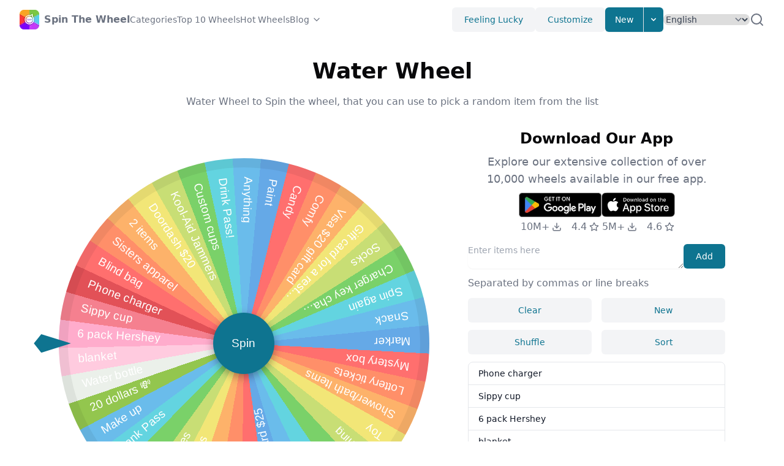

--- FILE ---
content_type: text/html; charset=utf-8
request_url: https://spinthewheel.cc/water-wheel
body_size: 100014
content:
<!DOCTYPE html><html lang="en" dir="ltr"><head><meta charSet="utf-8"/><meta name="viewport" content="width=device-width, initial-scale=1"/><link rel="stylesheet" href="/_next/static/css/06696018bd3e3bc4.css" data-precedence="next"/><link rel="stylesheet" href="/_next/static/css/48a1e47eba7836c3.css" data-precedence="next"/><link rel="preload" as="script" fetchPriority="low" href="/_next/static/chunks/webpack-7249c467249674d9.js"/><script src="/_next/static/chunks/e0313de5-cde3ca0c9d741582.js" async=""></script><script src="/_next/static/chunks/9657-5f3e4000cc723b30.js" async=""></script><script src="/_next/static/chunks/main-app-5b2fd96693e9a178.js" async=""></script><script src="/_next/static/chunks/7014-f3adc79b88161442.js" async=""></script><script src="/_next/static/chunks/1006-71cee3e9f076c308.js" async=""></script><script src="/_next/static/chunks/7151-8fee0a6faddff951.js" async=""></script><script src="/_next/static/chunks/7991-abc964a881e6f824.js" async=""></script><script src="/_next/static/chunks/5858-1fd7cc6ddaa65021.js" async=""></script><script src="/_next/static/chunks/app/%5Blocale%5D/layout-7bcead3e2f646620.js" async=""></script><script src="/_next/static/chunks/2146-fd7eb74f47c429d0.js" async=""></script><script src="/_next/static/chunks/5511-8881994a63d744dc.js" async=""></script><script src="/_next/static/chunks/app/%5Blocale%5D/%5BwheelName%5D/page-b0ff26da1c2c927c.js" async=""></script><script src="/_next/static/chunks/app/%5Blocale%5D/not-found-401072f0a34ec854.js" async=""></script><link rel="preload" href="https://www.googletagmanager.com/gtag/js?id=G-P01QE66JK7" as="script"/><link rel="preload" href="https://static.addtoany.com/menu/page.js" as="script"/><meta name="apple-itunes-app" content="app-id=1661411013, app-argument=https://spinthewheel.cc/welcome"/><link rel="alternate" hrefLang="en" href="https://spinthewheel.cc/water-wheel"/><link rel="alternate" hrefLang="id" href="https://spinthewheel.cc/id/water-wheel"/><link rel="alternate" hrefLang="de" href="https://spinthewheel.cc/de/water-wheel"/><link rel="alternate" hrefLang="es" href="https://spinthewheel.cc/es/water-wheel"/><link rel="alternate" hrefLang="fr" href="https://spinthewheel.cc/fr/water-wheel"/><link rel="alternate" hrefLang="it" href="https://spinthewheel.cc/it/water-wheel"/><link rel="alternate" hrefLang="my" href="https://spinthewheel.cc/my/water-wheel"/><link rel="alternate" hrefLang="nl" href="https://spinthewheel.cc/nl/water-wheel"/><link rel="alternate" hrefLang="tl" href="https://spinthewheel.cc/ph/water-wheel"/><link rel="alternate" hrefLang="pl" href="https://spinthewheel.cc/pl/water-wheel"/><link rel="alternate" hrefLang="pt" href="https://spinthewheel.cc/pt/water-wheel"/><link rel="alternate" hrefLang="ru" href="https://spinthewheel.cc/ru/water-wheel"/><link rel="alternate" hrefLang="vi" href="https://spinthewheel.cc/vn/water-wheel"/><link rel="alternate" hrefLang="tr" href="https://spinthewheel.cc/tr/water-wheel"/><link rel="alternate" hrefLang="uk" href="https://spinthewheel.cc/ua/water-wheel"/><link rel="alternate" hrefLang="hi" href="https://spinthewheel.cc/in/water-wheel"/><link rel="alternate" hrefLang="th" href="https://spinthewheel.cc/th/water-wheel"/><link rel="alternate" hrefLang="ko" href="https://spinthewheel.cc/kr/water-wheel"/><link rel="alternate" hrefLang="ja" href="https://spinthewheel.cc/jp/water-wheel"/><link rel="alternate" hrefLang="zh-tw" href="https://spinthewheel.cc/tw/water-wheel"/><link rel="alternate" hrefLang="x-default" href="https://spinthewheel.cc/water-wheel"/><title>Water Wheel - Random Spin Wheel App | Spin The Wheel - Wheel of Names</title><meta name="description" content="Water Wheel to Spin the wheel, that you can use to pick a random item from the list"/><meta name="keywords" content="Water Wheel to Spin the wheel"/><link rel="canonical" href="https://spinthewheel.cc/water-wheel"/><meta property="og:image" content="https://spinthewheel.cc/assets/og.jpg"/><meta property="og:image:width" content="800"/><meta property="og:image:height" content="600"/><meta property="og:image:alt" content="Spin The Wheel - Wheel of Names"/><meta name="twitter:card" content="summary_large_image"/><meta name="twitter:image" content="https://spinthewheel.cc/assets/og.jpg"/><meta name="twitter:image:width" content="800"/><meta name="twitter:image:height" content="600"/><meta name="twitter:image:alt" content="Spin The Wheel - Wheel of Names"/><link rel="icon" href="/favicon.ico" type="image/x-icon" sizes="128x128"/><base href="https://spinthewheel.cc"/><script type="application/ld+json">{"@context":"https://schema.org","@type":"WebSite","url":"https://spinthewheel.cc","headline":"Spin The Wheel","description":"Spin The Wheel is an ultimate decision making fortune wheel app. Free and easy to use. Make your entries, spin wheel to pick a random wheel of names. Customize look and feel, save and share wheels.","image":"https://spinthewheel.cc/assets/og.jpg","name":"Spin The Wheel","alternateName":["Spin The Wheel","Spin The Wheel - Wheel of Names","Spin The Wheel - Random Picker","STW"],"copyrightYear":"2025"}</script><script src="/_next/static/chunks/polyfills-c67a75d1b6f99dc8.js" noModule=""></script></head><body class=""><!--$--><style>
          #nprogress {
            pointer-events: none;
          }

          #nprogress .bar {
            background: #0e7490;

            position: fixed;
            z-index: 99999;
            top: 0;
            left: 0;

            width: 100%;
            height: 4px;
          }

          /* Fancy blur effect */
          #nprogress .peg {
            display: block;
            position: absolute;
            right: 0px;
            width: 100px;
            height: 100%;
            box-shadow: 0 0 10px #0e7490, 0 0 5px #0e7490;
            opacity: 1.0;

            -webkit-transform: rotate(3deg) translate(0px, -4px);
                -ms-transform: rotate(3deg) translate(0px, -4px);
                    transform: rotate(3deg) translate(0px, -4px);
          }

          /* Remove these to get rid of the spinner */
          #nprogress .spinner {
            display: block;
            position: fixed;
            z-index: 1031;
            top: 15px;
            right: 15px;
          }

          #nprogress .spinner-icon {
            width: 18px;
            height: 18px;
            box-sizing: border-box;

            border: solid 2px transparent;
            border-top-color: #0e7490;
            border-left-color: #0e7490;
            border-radius: 50%;

            -webkit-animation: nprogress-spinner 400ms linear infinite;
                    animation: nprogress-spinner 400ms linear infinite;
          }

          .nprogress-custom-parent {
            overflow: hidden;
            position: relative;
          }

          .nprogress-custom-parent #nprogress .spinner,
          .nprogress-custom-parent #nprogress .bar {
            position: absolute;
          }

          @-webkit-keyframes nprogress-spinner {
            0%   { -webkit-transform: rotate(0deg); }
            100% { -webkit-transform: rotate(360deg); }
          }
          @keyframes nprogress-spinner {
            0%   { transform: rotate(0deg); }
            100% { transform: rotate(360deg); }
          }
        </style><!--/$--><header class="layout-header bg-background/95 backdrop-blur supports-[backdrop-filter]:bg-background/60"><div class="relative mx-auto flex h-16 max-w-screen-xl items-center gap-8 px-4 sm:px-6 lg:px-8"><a class="flex items-center" href="/en"><span class="sr-only">Home</span><img alt="Spin The Wheel" loading="lazy" width="32" height="32" decoding="async" data-nimg="1" style="color:transparent" srcSet="/_next/image?url=%2Flogo.webp&amp;w=32&amp;q=75 1x, /_next/image?url=%2Flogo.webp&amp;w=64&amp;q=75 2x" src="/_next/image?url=%2Flogo.webp&amp;w=64&amp;q=75"/><span class="ml-2 font-semibold text-gray-500 hidden md:block">Spin The Wheel</span></a><div class="flex flex-1 items-center justify-end md:justify-between md:mr-6"><nav aria-label="Global" class="hidden lg:block"><ul class="flex items-center gap-4 text-sm"><li><a class="text-gray-500 transition hover:text-gray-500/75" href="/en/categories">Categories</a></li><li><a class="text-gray-500 transition hover:text-gray-500/75" href="/en/top10wheels">Top 10 Wheels</a></li><li><a class="text-gray-500 transition hover:text-gray-500/75" href="/en/hotwheels">Hot Wheels</a></li><li class="group"><a class="flex flex-row items-center text-gray-500 transition hover:text-gray-500/75" target="_blank" href="https://spinthewheel.cc/blog/">Blog<svg xmlns="http://www.w3.org/2000/svg" width="24" height="24" viewBox="0 0 24 24" fill="none" stroke="currentColor" stroke-width="2" stroke-linecap="round" stroke-linejoin="round" class="lucide lucide-chevron-down w-4 h-4 ml-1"><path d="m6 9 6 6 6-6"></path></svg></a><div class="hidden md:relative md:group-hover:block"><div class="absolute start-0 z-10 w-64 divide-y divide-gray-100 rounded-md border border-gray-100 bg-white shadow-lg" role="menu"><div class="p-1"><a href="https://spinthewheel.cc/blog/ecosystem-balance-wheel/" class="block line-clamp-1 rounded-lg px-4 py-2 text-sm text-gray-500 hover:bg-gray-50 hover:text-gray-700" role="menuitem" target="_blank">The Ecosystem Balance Wheel: Your Engagement Game-Changer​</a></div><div class="p-1"><a href="https://spinthewheel.cc/blog/server-side-rendering-spinner/" class="block line-clamp-1 rounded-lg px-4 py-2 text-sm text-gray-500 hover:bg-gray-50 hover:text-gray-700" role="menuitem" target="_blank">Server-Side Rendering Spinner: Your Silent Engagement Hero​</a></div><div class="p-1"><a href="https://spinthewheel.cc/blog/wheel-version-migration-scripts/" class="block line-clamp-1 rounded-lg px-4 py-2 text-sm text-gray-500 hover:bg-gray-50 hover:text-gray-700" role="menuitem" target="_blank">Wheel Version Migration Scripts: Your Upgrade Lifeline​</a></div><div class="p-1"><a href="https://spinthewheel.cc/blog/open-source-spinner-contributions/" class="block line-clamp-1 rounded-lg px-4 py-2 text-sm text-gray-500 hover:bg-gray-50 hover:text-gray-700" role="menuitem" target="_blank">Open Source Spinner Contributions: Power Up Your Wheel</a></div><div class="p-1"><a href="https://spinthewheel.cc/blog/asynchronous-decoding/" class="block line-clamp-1 rounded-lg px-4 py-2 text-sm text-gray-500 hover:bg-gray-50 hover:text-gray-700" role="menuitem" target="_blank">Asynchronous Decoding: Your Anti-Lag Secret​</a></div></div></div></li></ul></nav><div class="flex items-center gap-4"><div class="sm:flex sm:gap-4"><button class="hidden sm:block rounded-md bg-gray-100 px-5 py-2.5 text-center text-sm font-medium text-cyan-700 transition hover:text-cyan-700/75 sm:inline-block">Feeling Lucky</button><button class="hidden sm:block rounded-md bg-gray-100 px-5 py-2.5 text-center text-sm font-medium text-cyan-700 transition hover:text-cyan-700/75 sm:inline-block">Customize</button><div class="relative hidden sm:block"><span class="inline-flex overflow-hidden rounded-md bg-white shadow-sm"><button class="inline-block border-e px-4 py-2.5 text-sm font-medium text-white bg-cyan-700 transition hover:bg-cyan-800 focus:relative">New</button><button aria-label="Expand menu" class="inline-block px-2 py-2.5 text-white bg-cyan-700 transition hover:bg-cyan-800 focus:relative"><svg xmlns="http://www.w3.org/2000/svg" class="size-4" viewBox="0 0 20 20" fill="currentColor"><path fill-rule="evenodd" d="M5.293 7.293a1 1 0 011.414 0L10 10.586l3.293-3.293a1 1 0 111.414 1.414l-4 4a1 1 0 01-1.414 0l-4-4a1 1 0 010-1.414z" clip-rule="evenodd"></path></svg></button></span><div class="absolute end-0 z-10 mt-2 w-56 divide-y divide-gray-100 rounded-md border border-gray-100 bg-white shadow-lg hidden" role="menu"><div class="p-2"><strong class="block p-2 text-xs font-medium uppercase text-gray-500">My Wheels</strong><span class="px-4 p-2 text-sm text-gray-500">No Items</span></div></div></div></div><div class="hidden"><a href="/id">Bahasa</a><a href="/de">Deutsch</a><a href="/es">Español</a><a href="/fr">Français</a><a href="/it">Italiano</a><a href="/my">Malay</a><a href="/nl">Nederlands</a><a href="/ph">Pilipino</a><a href="/pl">Polski</a><a href="/pt">Português</a><a href="/ru">Pусский</a><a href="/vn">Tiếng Việt</a><a href="/tr">Türkçe</a><a href="/ua">Українська</a><a href="/in">हिंदी</a><a href="/th">ภาษาไทย</a><a href="/kr">한국어</a><a href="/jp">日本語</a><a href="/tw">繁體中文</a></div><select class="rounded-lg border-gray-300 text-gray-700 sm:text-sm rounded-lg border-gray-300 text-gray-700 max-w-full sm:text-sm" id="language-selector" aria-label="Select Language"><option value="en" selected="">English</option><option value="id">Bahasa</option><option value="de">Deutsch</option><option value="es">Español</option><option value="fr">Français</option><option value="it">Italiano</option><option value="my">Malay</option><option value="nl">Nederlands</option><option value="ph">Pilipino</option><option value="pl">Polski</option><option value="pt">Português</option><option value="ru">Pусский</option><option value="vn">Tiếng Việt</option><option value="tr">Türkçe</option><option value="ua">Українська</option><option value="in">हिंदी</option><option value="th">ภาษาไทย</option><option value="kr">한국어</option><option value="jp">日本語</option><option value="tw">繁體中文</option></select><div class="mobile-dropdown-menu-trigger"><button aria-label="Expand menu" class="block rounded bg-gray-100 p-2.5 text-gray-600 transition hover:text-gray-600/75 md:hidden"><span class="sr-only">Toggle Menu</span><svg xmlns="http://www.w3.org/2000/svg" class="h-5 w-5" fill="none" viewBox="0 0 24 24" stroke="currentColor" stroke-width="2"><path stroke-linecap="round" stroke-linejoin="round" d="M4 6h16M4 12h16M4 18h16"></path></svg></button></div></div></div><div class="layout-header-search hidden md:flex gap-2 "><input type="text" class="layout-header-search-input w-full rounded-md border-gray-200 shadow-sm max-w-full sm:text-sm" placeholder="Search Wheels"/><span class="flex items-center cursor-pointer text-gray-500"><svg xmlns="http://www.w3.org/2000/svg" width="24" height="24" viewBox="0 0 24 24" fill="none" stroke="currentColor" stroke-width="2" stroke-linecap="round" stroke-linejoin="round"><circle cx="11" cy="11" r="8"></circle><line x1="21" y1="21" x2="16.65" y2="16.65"></line></svg></span></div></div><nav class="mobile-dropdown-menu flow-root px-4 pb-4 md:hidden hidden"><ul class="-my-2 divide-y divide-gray-100"><li class="py-2"><ul class="space-y-1"><li><a class="block rounded-lg px-4 py-2 text-sm font-medium text-gray-500 hover:bg-gray-100 hover:text-gray-700" href="/en/categories">🔥 <!-- -->Categories</a></li><li><a class="block rounded-lg px-4 py-2 text-sm font-medium text-gray-500 hover:bg-gray-100 hover:text-gray-700" href="/en/top10wheels">Top 10 Wheels</a></li><li><a class="block rounded-lg px-4 py-2 text-sm font-medium text-gray-500 hover:bg-gray-100 hover:text-gray-700" href="/en/hotwheels">Hot Wheels</a></li><li><a class="block rounded-lg px-4 py-2 text-sm font-medium text-gray-500 hover:bg-gray-100 hover:text-gray-700" href="https://spinthewheel.cc/blog/">Blog</a></li></ul></li><li class="py-2"><ul class="space-y-1"><li><span class="cursor-pointer block rounded-lg px-4 py-2 text-sm font-medium text-gray-500 hover:bg-gray-100 hover:text-gray-700">Feeling Lucky</span></li><li><span class="cursor-pointer block rounded-lg px-4 py-2 text-sm font-medium text-gray-500 hover:bg-gray-100 hover:text-gray-700">Customize</span></li><li><a href="/en/new"><span class="cursor-pointer block rounded-lg px-4 py-2 text-sm font-medium text-gray-500 hover:bg-gray-100 hover:text-gray-700">New</span></a></li></ul></li><li class="py-2"><div class="px-1"><div class="relative"><input type="text" class=" w-full rounded-md border-gray-200 shadow-sm max-w-full sm:text-sm" placeholder="Search Wheels"/><span class="absolute inset-y-0 end-0 grid w-10 place-content-center"><button type="button" class="text-gray-600 hover:text-gray-700"><span class="sr-only">Search</span><svg xmlns="http://www.w3.org/2000/svg" fill="none" viewBox="0 0 24 24" stroke-width="1.5" stroke="currentColor" class="size-4"><path stroke-linecap="round" stroke-linejoin="round" d="M21 21l-5.197-5.197m0 0A7.5 7.5 0 105.196 5.196a7.5 7.5 0 0010.607 10.607z"></path></svg></button></span></div></div></li></ul></nav></header><main class="basic-layout"><div class="page page-wheel-detail"><script type="application/ld+json">{"@context":"https://schema.org","@type":"ItemList","url":"https://spinthewheel.cc/water-wheel","name":"Water Wheel - Random Spin Wheel App | Spin the Wheel - Wheel of Names","description":"Water Wheel to Spin the wheel, that you can use to pick a random item from the list","numberOfItems":41,"itemListElement":[[{"@type":"ListItem","position":0,"name":"Phone charger"}],[{"@type":"ListItem","position":1,"name":"Sippy cup"}],[{"@type":"ListItem","position":2,"name":"6 pack Hershey"}],[{"@type":"ListItem","position":3,"name":"blanket"}],[{"@type":"ListItem","position":4,"name":"Water bottle"}],[{"@type":"ListItem","position":5,"name":"20 dollars 💸"}],[{"@type":"ListItem","position":6,"name":"Make up"}],[{"@type":"ListItem","position":7,"name":"Prank Pass"}],[{"@type":"ListItem","position":8,"name":"Pop"}],[{"@type":"ListItem","position":9,"name":"Art supplies"}],[{"@type":"ListItem","position":10,"name":"Art suppliers"}],[{"@type":"ListItem","position":11,"name":"Kinder eggs"}],[{"@type":"ListItem","position":12,"name":"Keychain"}],[{"@type":"ListItem","position":13,"name":"Baby puffs"}],[{"@type":"ListItem","position":14,"name":"Target gift card $25"}],[{"@type":"ListItem","position":15,"name":"Bananas 🍌"}],[{"@type":"ListItem","position":16,"name":"Carrots 🥕"}],[{"@type":"ListItem","position":17,"name":"Hair tie"}],[{"@type":"ListItem","position":18,"name":"Nothing"}],[{"@type":"ListItem","position":19,"name":"Toy"}],[{"@type":"ListItem","position":20,"name":"Shower/bath Items"}],[{"@type":"ListItem","position":21,"name":"Lottery tickets"}],[{"@type":"ListItem","position":22,"name":"Mystery box"}],[{"@type":"ListItem","position":23,"name":"Marker"}],[{"@type":"ListItem","position":24,"name":"Snack"}],[{"@type":"ListItem","position":25,"name":"Spin again"}],[{"@type":"ListItem","position":26,"name":"Charger key chan pom pom"}],[{"@type":"ListItem","position":27,"name":"Socks"}],[{"@type":"ListItem","position":28,"name":"Gift card for a restaurant"}],[{"@type":"ListItem","position":29,"name":"Visa $20 gift card"}],[{"@type":"ListItem","position":30,"name":"Comfy"}],[{"@type":"ListItem","position":31,"name":"Candy"}],[{"@type":"ListItem","position":32,"name":"Paint"}],[{"@type":"ListItem","position":33,"name":"Anything"}],[{"@type":"ListItem","position":34,"name":"Drink Pass!"}],[{"@type":"ListItem","position":35,"name":"Custom cups"}],[{"@type":"ListItem","position":36,"name":"Kool-Aid Jammers"}],[{"@type":"ListItem","position":37,"name":"Doordash $20"}],[{"@type":"ListItem","position":38,"name":"2 items"}],[{"@type":"ListItem","position":39,"name":"Sisters apparel"}],[{"@type":"ListItem","position":40,"name":"Blind bag"}]]}</script><article class="article break-words text-body mb-6 md:mb-12"><span >Water Wheel&nbsp;to Spin the wheel, that you can use to pick a random item from the list: Phone charger, Sippy cup, 6 pack Hershey, blanket, Water bottle, 20 dollars 💸, Make up, Prank Pass, Pop, Art supplies, Art suppliers, Kinder eggs, Keychain, Baby puffs, Target gift card $25, Bananas 🍌, Carrots 🥕, Hair tie, Nothing, Toy, Shower/bath Items, Lottery tickets, Mystery box, Marker, Snack, Spin again, Charger key chan pom pom, Socks, Gift card for a restaurant, Visa $20 gift card, Comfy, Candy, Paint, Anything, Drink Pass!, Custom cups, Kool-Aid Jammers, Doordash $20, 2 items, Sisters apparel, Blind bag.</span></article><div class="spinning-wheel-wrapper mb-6 md:mb-12"><div class="download-app-block mb-6 md:hidden"><div class="flex flex-row justify-center gap-4"><div><a data-gtag-event-name="view_app_page" data-gtag-event-label="android" href="https://play.google.com/store/apps/details?id=com.randompicker.wheeldecides.randomnamepicker.spinthewheel" target="_blank"><img alt="Get it on Goolge Play" loading="lazy" width="135" height="40" decoding="async" data-nimg="1" style="color:transparent" srcSet="/_next/image?url=%2Fassets%2Fdownload-badges%2Fen%2Fget-it-on-google-play.png&amp;w=256&amp;q=75 1x, /_next/image?url=%2Fassets%2Fdownload-badges%2Fen%2Fget-it-on-google-play.png&amp;w=384&amp;q=75 2x" src="/_next/image?url=%2Fassets%2Fdownload-badges%2Fen%2Fget-it-on-google-play.png&amp;w=384&amp;q=75"/></a><div class="flex items-center justify-center text-gray-500 mt-1"><span class="flex items-center justify-center mr-4">10M+<svg xmlns="http://www.w3.org/2000/svg" width="24" height="24" viewBox="0 0 24 24" fill="none" stroke="currentColor" stroke-width="2" stroke-linecap="round" stroke-linejoin="round" class="lucide lucide-download h-4 w-4 ml-1"><path d="M21 15v4a2 2 0 0 1-2 2H5a2 2 0 0 1-2-2v-4"></path><polyline points="7 10 12 15 17 10"></polyline><line x1="12" x2="12" y1="15" y2="3"></line></svg></span><span class="flex items-center justify-center">4.4<svg xmlns="http://www.w3.org/2000/svg" width="24" height="24" viewBox="0 0 24 24" fill="none" stroke="currentColor" stroke-width="2" stroke-linecap="round" stroke-linejoin="round" class="lucide lucide-star h-4 w-4 ml-1"><polygon points="12 2 15.09 8.26 22 9.27 17 14.14 18.18 21.02 12 17.77 5.82 21.02 7 14.14 2 9.27 8.91 8.26 12 2"></polygon></svg></span></div></div><div><a data-gtag-event-name="view_app_page" data-gtag-event-label="ios" href="https://apps.apple.com/us/app/gb-spin-the-wheel-pick-me/id1661411013" target="_blank"><img alt="Download on the App Store" loading="lazy" width="120" height="40" decoding="async" data-nimg="1" style="color:transparent" src="/assets/download-badges/en/download-on-the-app-store.svg"/></a><div class="flex items-center justify-center text-gray-500 mt-1"><span class="flex items-center justify-center mr-4">5M+<svg xmlns="http://www.w3.org/2000/svg" width="24" height="24" viewBox="0 0 24 24" fill="none" stroke="currentColor" stroke-width="2" stroke-linecap="round" stroke-linejoin="round" class="lucide lucide-download h-4 w-4 ml-1"><path d="M21 15v4a2 2 0 0 1-2 2H5a2 2 0 0 1-2-2v-4"></path><polyline points="7 10 12 15 17 10"></polyline><line x1="12" x2="12" y1="15" y2="3"></line></svg></span><span class="flex items-center justify-center">4.6<svg xmlns="http://www.w3.org/2000/svg" width="24" height="24" viewBox="0 0 24 24" fill="none" stroke="currentColor" stroke-width="2" stroke-linecap="round" stroke-linejoin="round" class="lucide lucide-star h-4 w-4 ml-1"><polygon points="12 2 15.09 8.26 22 9.27 17 14.14 18.18 21.02 12 17.77 5.82 21.02 7 14.14 2 9.27 8.91 8.26 12 2"></polygon></svg></span></div></div></div></div><header class="spinning-wheel-header text-center mb-8"><div class="spinning-wheel-header-title text-3xl font-bold sm:text-4xl"><h1 class="inline-block"></h1><span class="spinning-wheel-header-edit text-gray-500 ml-2">Set Title</span></div></header><div class="spinning-wheel-container"><div class="spinning-wheel-main"><div class="spinning-wheel "><ul class="spinner"><li class="prize"><span class="text">Phone charger</span></li><li class="prize"><span class="text">Sippy cup</span></li><li class="prize"><span class="text">6 pack Hershey</span></li><li class="prize"><span class="text">blanket</span></li><li class="prize"><span class="text">Water bottle</span></li><li class="prize"><span class="text">20 dollars 💸</span></li><li class="prize"><span class="text">Make up</span></li><li class="prize"><span class="text">Prank Pass</span></li><li class="prize"><span class="text">Pop</span></li><li class="prize"><span class="text">Art supplies</span></li><li class="prize"><span class="text">Art suppliers</span></li><li class="prize"><span class="text">Kinder eggs</span></li><li class="prize"><span class="text">Keychain</span></li><li class="prize"><span class="text">Baby puffs</span></li><li class="prize"><span class="text">Target gift card $25</span></li><li class="prize"><span class="text">Bananas 🍌</span></li><li class="prize"><span class="text">Carrots 🥕</span></li><li class="prize"><span class="text">Hair tie</span></li><li class="prize"><span class="text">Nothing</span></li><li class="prize"><span class="text">Toy</span></li><li class="prize"><span class="text">Shower/bath Items</span></li><li class="prize"><span class="text">Lottery tickets</span></li><li class="prize"><span class="text">Mystery box</span></li><li class="prize"><span class="text">Marker</span></li><li class="prize"><span class="text">Snack</span></li><li class="prize"><span class="text">Spin again</span></li><li class="prize"><span class="text">Charger key chan pom pom</span></li><li class="prize"><span class="text">Socks</span></li><li class="prize"><span class="text">Gift card for a restaurant</span></li><li class="prize"><span class="text">Visa $20 gift card</span></li><li class="prize"><span class="text">Comfy</span></li><li class="prize"><span class="text">Candy</span></li><li class="prize"><span class="text">Paint</span></li><li class="prize"><span class="text">Anything</span></li><li class="prize"><span class="text">Drink Pass!</span></li><li class="prize"><span class="text">Custom cups</span></li><li class="prize"><span class="text">Kool-Aid Jammers</span></li><li class="prize"><span class="text">Doordash $20</span></li><li class="prize"><span class="text">2 items</span></li><li class="prize"><span class="text">Sisters apparel</span></li><li class="prize"><span class="text">Blind bag</span></li></ul><div class="ticker"></div><button class="btn-spin">Spin</button></div><div class="spinning-wheel-main-actions flex justify-center gap-4"><button class="max-md:hidden flex-1 md:max-w-[160px] rounded-md bg-gray-100 px-5 py-2.5 text-center text-sm font-medium text-cyan-700 transition hover:text-cyan-700/75 sm:inline-block">FullScreen</button><button class="flex-1 md:max-w-[160px] rounded-md bg-gray-100 px-5 py-2.5 text-center text-sm font-medium text-cyan-700 transition hover:text-cyan-700/75 sm:inline-block">Result</button></div></div><div class="spinning-wheel-aside"><div class="spinning-wheel-table"><div class="mt-1 mb-3"><div class="flex gap-4"><textarea class=" w-full rounded-lg border-gray-200 align-top shadow-sm max-w-full sm:text-sm" rows="1" placeholder="Enter items here"></textarea><button class="shrink-0 rounded-md bg-cyan-700 px-5 py-2.5 text-center text-sm font-medium text-white transition hover:bg-cyan-800 sm:inline-block">Add</button></div><p class="text-gray-500 mt-2 mb-2 md:mt-3 md:mb-3">Separated by commas or line breaks</p><div class="space-y-2 md:flex md:space-x-4 md:space-y-0 mb-2 md:mb-3"><button class="block w-full md:w-1/2 rounded-md bg-gray-100 px-5 py-2.5 text-center text-sm font-medium text-cyan-700 transition hover:text-cyan-700/75 sm:inline-block">Clear</button><button class="block w-full md:w-1/2 rounded-md bg-gray-100 px-5 py-2.5 text-center text-sm font-medium text-cyan-700 transition hover:text-cyan-700/75 sm:inline-block">New</button></div><div class="space-y-2 md:flex md:space-x-4 md:space-y-0"><button class="block w-full md:w-1/2 rounded-md bg-gray-100 px-5 py-2.5 text-center text-sm font-medium text-cyan-700 transition hover:text-cyan-700/75 sm:inline-block">Shuffle</button><button class="block w-full md:w-1/2 rounded-md bg-gray-100 px-5 py-2.5 text-center text-sm font-medium text-cyan-700 transition hover:text-cyan-700/75 sm:inline-block">Sort</button></div></div><ol class="spinning-wheel-table-items text-sm font-medium text-gray-900 bg-white border border-gray-200 rounded-lg"></ol><div class="text-gray-500 text-right mt-2 md:mt-3">0 items</div></div><div class="download-app-block hidden md:block md:mb-3"><header class="text-center mb-2"><h2 class="text-3xl font-bold mb-2 sm:text-2xl">Download Our App</h2><p class="text-lg text-gray-500">Explore our extensive collection of over 10,000 wheels available in our free app.</p></header><div class="flex flex-row justify-center gap-4"><div><a data-gtag-event-name="view_app_page" data-gtag-event-label="android" href="https://play.google.com/store/apps/details?id=com.randompicker.wheeldecides.randomnamepicker.spinthewheel" target="_blank"><img alt="Get it on Goolge Play" loading="lazy" width="135" height="40" decoding="async" data-nimg="1" style="color:transparent" srcSet="/_next/image?url=%2Fassets%2Fdownload-badges%2Fen%2Fget-it-on-google-play.png&amp;w=256&amp;q=75 1x, /_next/image?url=%2Fassets%2Fdownload-badges%2Fen%2Fget-it-on-google-play.png&amp;w=384&amp;q=75 2x" src="/_next/image?url=%2Fassets%2Fdownload-badges%2Fen%2Fget-it-on-google-play.png&amp;w=384&amp;q=75"/></a><div class="flex items-center justify-center text-gray-500 mt-1"><span class="flex items-center justify-center mr-4">10M+<svg xmlns="http://www.w3.org/2000/svg" width="24" height="24" viewBox="0 0 24 24" fill="none" stroke="currentColor" stroke-width="2" stroke-linecap="round" stroke-linejoin="round" class="lucide lucide-download h-4 w-4 ml-1"><path d="M21 15v4a2 2 0 0 1-2 2H5a2 2 0 0 1-2-2v-4"></path><polyline points="7 10 12 15 17 10"></polyline><line x1="12" x2="12" y1="15" y2="3"></line></svg></span><span class="flex items-center justify-center">4.4<svg xmlns="http://www.w3.org/2000/svg" width="24" height="24" viewBox="0 0 24 24" fill="none" stroke="currentColor" stroke-width="2" stroke-linecap="round" stroke-linejoin="round" class="lucide lucide-star h-4 w-4 ml-1"><polygon points="12 2 15.09 8.26 22 9.27 17 14.14 18.18 21.02 12 17.77 5.82 21.02 7 14.14 2 9.27 8.91 8.26 12 2"></polygon></svg></span></div></div><div><a data-gtag-event-name="view_app_page" data-gtag-event-label="ios" href="https://apps.apple.com/us/app/gb-spin-the-wheel-pick-me/id1661411013" target="_blank"><img alt="Download on the App Store" loading="lazy" width="120" height="40" decoding="async" data-nimg="1" style="color:transparent" src="/assets/download-badges/en/download-on-the-app-store.svg"/></a><div class="flex items-center justify-center text-gray-500 mt-1"><span class="flex items-center justify-center mr-4">5M+<svg xmlns="http://www.w3.org/2000/svg" width="24" height="24" viewBox="0 0 24 24" fill="none" stroke="currentColor" stroke-width="2" stroke-linecap="round" stroke-linejoin="round" class="lucide lucide-download h-4 w-4 ml-1"><path d="M21 15v4a2 2 0 0 1-2 2H5a2 2 0 0 1-2-2v-4"></path><polyline points="7 10 12 15 17 10"></polyline><line x1="12" x2="12" y1="15" y2="3"></line></svg></span><span class="flex items-center justify-center">4.6<svg xmlns="http://www.w3.org/2000/svg" width="24" height="24" viewBox="0 0 24 24" fill="none" stroke="currentColor" stroke-width="2" stroke-linecap="round" stroke-linejoin="round" class="lucide lucide-star h-4 w-4 ml-1"><polygon points="12 2 15.09 8.26 22 9.27 17 14.14 18.18 21.02 12 17.77 5.82 21.02 7 14.14 2 9.27 8.91 8.26 12 2"></polygon></svg></span></div></div></div></div><div class="spinning-wheel-aside-bottom mt-2"><div class="share-buttons "><div class="a2a_kit a2a_kit_size_32 a2a_flex_style"><a class="share-button a2a_dd" href="https://www.addtoany.com/share" aria-label="Click to Share"></a><a class="share-button a2a_button_email"></a><a class="share-button a2a_button_facebook"></a><a class="share-button a2a_button_vk"></a><a class="share-button a2a_button_whatsapp"></a><a class="share-button a2a_button_tumblr"></a><a class="share-button a2a_button_x"></a><a class="share-button a2a_button_reddit"></a><a class="share-button a2a_button_line"></a><a class="share-button a2a_button_telegram"></a></div></div></div></div><div class="spinning-wheel-result"><div class="spinning-wheel-result-mask"></div><div class="spinning-wheel-result-content"><header class="spinning-wheel-result-title">Congratulations!</header><div class="spinning-wheel-result-text"></div><footer class="spinning-wheel-result-actions"><button class="block w-1/2 md:w-40 rounded-md bg-gray-100 px-5 py-2.5 text-center text-sm font-medium text-cyan-700 transition hover:text-cyan-700/75 sm:inline-block">Close</button><button class="block ml-5 w-1/2 md:w-40 rounded-md bg-gray-100 px-5 py-2.5 text-center text-sm font-medium text-cyan-700 transition hover:text-cyan-700/75 sm:inline-block">Delete</button></footer></div></div></div></div><div class="max-w-screen-xl mx-auto"><section class="text-gray-700 mb-6 md:mb-12"><h2 class="text-3xl font-bold sm:text-4xl">Related Wheels</h2><div class="mt-4 md:mt-0 md:grid md:grid-cols-3 md:gap-12"><a href="/babysitter"><div class="flex items-start mt-4"><div><h3 class="text-color text-lg font-bold">Babysitter</h3><p class="mt-1 text-sm text-gray-500">Babysitter to Spin the wheel, Babysitters are often hired on an as-needed basis, such as for date nights, special events, or when the parents need to be away from home for extended periods of time. that you can use to pick a random item from the list.</p></div></div></a><a href="/challenged"><div class="flex items-start mt-4"><div><h3 class="text-color text-lg font-bold">Challenged</h3><p class="mt-1 text-sm text-gray-500">Challenged to Spin the wheel, that you can use to pick a random item from the list</p></div></div></a><a href="/wax-melt-picker"><div class="flex items-start mt-4"><div><h3 class="text-color text-lg font-bold">Wax melt picker</h3><p class="mt-1 text-sm text-gray-500">Wax melt picker to Spin the wheel, that you can use to pick a random item from the list</p></div></div></a></div></section><div class="grid grid-cols-1 gap-8 md:grid-cols-3 md:gap-12"><section class="text-gray-700"><h2 class="text-3xl font-bold sm:text-4xl">New Wheels</h2><div class="mt-4"><a href="/neon-rock-decide"><div class="flex items-start mt-4 gap-4"><div><h3 class="text-color text-lg font-bold">Neon rock decide</h3><p class="mt-1 text-sm text-gray-500">Neon rock decide to Spin the wheel, that you can use to pick a random item from the list</p></div></div></a><a href="/nfl-custom-team-draft"><div class="flex items-start mt-4 gap-4"><div><h3 class="text-color text-lg font-bold">NFL Custom Team Draft</h3><p class="mt-1 text-sm text-gray-500">NFL Custom Team Draft Spin the wheel, In the National Football League (NFL), a custom team draft is a type of league or fantasy football league where participants are able to select players from the NFL to create their own custom team. that you can use to pick a random item from the list.</p></div></div></a><a href="/heal-ultimate"><div class="flex items-start mt-4 gap-4"><div><h3 class="text-color text-lg font-bold">Heal ultimate</h3><p class="mt-1 text-sm text-gray-500">Heal ultimate to Spin the wheel, that you can use to pick a random item from the list</p></div></div></a></div></section><section class="text-gray-700"><h2 class="text-3xl font-bold sm:text-4xl">Popular Wheels</h2><div class="mt-4"><a href="/dinner-time-picker"><div class="flex items-start mt-4 gap-4"><div><h3 class="text-color text-lg font-bold">Dinner Time Picker</h3><p class="mt-1 text-sm text-gray-500">Dinner Time Picker to Spin the wheel, that you can use to pick a random item from the list</p></div></div></a><a href="/wheel-of-mut"><div class="flex items-start mt-4 gap-4"><div><h3 class="text-color text-lg font-bold">Wheel Of Mut</h3><p class="mt-1 text-sm text-gray-500">Wheel Of Mut to Spin the wheel, that you can use to pick a random item from the list</p></div></div></a><a href="/australia"><div class="flex items-start mt-4 gap-4"><div><h3 class="text-color text-lg font-bold">Australia</h3><p class="mt-1 text-sm text-gray-500">Australia to Spin the wheel, that you can use to pick a random item from the list</p></div></div></a></div></section><section class="text-gray-700"><h2 class="text-3xl font-bold sm:text-4xl">Other Wheels</h2><div class="mt-4"><a href="/perfect-pair"><div class="flex items-start mt-4 gap-4"><div><h3 class="text-color text-lg font-bold">Perfect pair</h3><p class="mt-1 text-sm text-gray-500">Perfect pair to Spin the wheel, that you can use to pick a random item from the list</p></div></div></a><a href="/videos-to-make"><div class="flex items-start mt-4 gap-4"><div><h3 class="text-color text-lg font-bold">Videos to make</h3><p class="mt-1 text-sm text-gray-500">Videos to make to Spin the wheel, that you can use to pick a random item from the list</p></div></div></a><a href="/exterior-giveaway-april"><div class="flex items-start mt-4 gap-4"><div><h3 class="text-color text-lg font-bold">Exterior Giveaway April</h3><p class="mt-1 text-sm text-gray-500">Exterior Giveaway April to Spin the wheel, that you can use to pick a random item from the list</p></div></div></a></div></section></div></div></div></main><footer class="layout-footer max-w-screen-xl mx-auto pb-12 px-4 sm:px-6 lg:px-8"><div class="flex flex-col items-center justify-between mb-4 mx-auto space-y-4 sm:space-y-0 sm:flex-row"><div class="mb-4 md:mb-0 md:flex"><div class="flex items-center gap-6 mb-6 md:mb-0"><a href="mailto:tikfollowers@gmail.com" class="text-gray-500 transition hover:text-gray-500/75">Contact Us</a><a class="text-gray-500 transition hover:text-gray-500/75" href="/privacy">Privacy Policy</a><a class="text-gray-500 transition hover:text-gray-500/75" href="/license-agreement">Terms</a></div><div class="flex items-center justify-center gap-12 md:ml-6 md:gap-6"><a href="https://x.com/spinthewheelcc" target="_blank" rel="nofollow" aria-label="X"><svg xmlns="http://www.w3.org/2000/svg" width="24" height="24" viewBox="0 0 24 24" fill="none" stroke="currentColor" stroke-width="2" stroke-linecap="round" stroke-linejoin="round" class="lucide lucide-twitter w-4 h-4 text-gray-500 transition hover:text-gray-500/75"><path d="M22 4s-.7 2.1-2 3.4c1.6 10-9.4 17.3-18 11.6 2.2.1 4.4-.6 6-2C3 15.5.5 9.6 3 5c2.2 2.6 5.6 4.1 9 4-.9-4.2 4-6.6 7-3.8 1.1 0 3-1.2 3-1.2z"></path></svg></a><a href="https://www.linkedin.com/in/spinthewheel" target="_blank" rel="nofollow" aria-label="LinkedIn"><svg xmlns="http://www.w3.org/2000/svg" width="24" height="24" viewBox="0 0 24 24" fill="none" stroke="currentColor" stroke-width="2" stroke-linecap="round" stroke-linejoin="round" class="lucide lucide-linkedin w-4 h-4 text-gray-500 transition hover:text-gray-500/75"><path d="M16 8a6 6 0 0 1 6 6v7h-4v-7a2 2 0 0 0-2-2 2 2 0 0 0-2 2v7h-4v-7a6 6 0 0 1 6-6z"></path><rect width="4" height="12" x="2" y="9"></rect><circle cx="4" cy="4" r="2"></circle></svg></a></div></div><p class="text-sm text-gray-600 dark:text-gray-300">© Copyright 2021 - 2026. All Rights Reserved.</p></div></footer><script src="/_next/static/chunks/webpack-7249c467249674d9.js" async=""></script><script>(self.__next_f=self.__next_f||[]).push([0]);self.__next_f.push([2,null])</script><script>self.__next_f.push([1,"0:\"$L1\"\n"])</script><script>self.__next_f.push([1,"2:HL[\"/_next/static/css/06696018bd3e3bc4.css\",\"style\"]\n3:HL[\"/_next/static/css/48a1e47eba7836c3.css\",\"style\"]\n"])</script><script>self.__next_f.push([1,"4:I[5858,[],\"\"]\n6:I[1395,[],\"\"]\n7:I[9480,[],\"\"]\n8:I[6034,[],\"\"]\n"])</script><script>self.__next_f.push([1,"1:[[],[\"$\",\"$L4\",null,{\"buildId\":\"MM_7aQHNnVgJ2DLENnhZ1\",\"assetPrefix\":\"\",\"initialCanonicalUrl\":\"/water-wheel\",\"initialTree\":[\"\",{\"children\":[[\"locale\",\"en\",\"d\"],{\"children\":[[\"wheelName\",\"water-wheel\",\"d\"],{\"children\":[\"__PAGE__\",{}]}]},\"$undefined\",\"$undefined\",true]}],\"initialHead\":[false,\"$L5\"],\"globalErrorComponent\":\"$6\",\"children\":[\"$\",\"$L7\",null,{\"parallelRouterKey\":\"children\",\"segmentPath\":[\"children\"],\"loading\":\"$undefined\",\"loadingStyles\":\"$undefined\",\"hasLoading\":false,\"error\":\"$undefined\",\"errorStyles\":\"$undefined\",\"template\":[\"$\",\"$L8\",null,{}],\"templateStyles\":\"$undefined\",\"notFound\":[[\"$\",\"title\",null,{\"children\":\"404: This page could not be found.\"}],[\"$\",\"div\",null,{\"style\":{\"fontFamily\":\"system-ui,\\\"Segoe UI\\\",Roboto,Helvetica,Arial,sans-serif,\\\"Apple Color Emoji\\\",\\\"Segoe UI Emoji\\\"\",\"height\":\"100vh\",\"textAlign\":\"center\",\"display\":\"flex\",\"flexDirection\":\"column\",\"alignItems\":\"center\",\"justifyContent\":\"center\"},\"children\":[\"$\",\"div\",null,{\"children\":[[\"$\",\"style\",null,{\"dangerouslySetInnerHTML\":{\"__html\":\"body{color:#000;background:#fff;margin:0}.next-error-h1{border-right:1px solid rgba(0,0,0,.3)}@media (prefers-color-scheme:dark){body{color:#fff;background:#000}.next-error-h1{border-right:1px solid rgba(255,255,255,.3)}}\"}}],[\"$\",\"h1\",null,{\"className\":\"next-error-h1\",\"style\":{\"display\":\"inline-block\",\"margin\":\"0 20px 0 0\",\"padding\":\"0 23px 0 0\",\"fontSize\":24,\"fontWeight\":500,\"verticalAlign\":\"top\",\"lineHeight\":\"49px\"},\"children\":\"404\"}],[\"$\",\"div\",null,{\"style\":{\"display\":\"inline-block\"},\"children\":[\"$\",\"h2\",null,{\"style\":{\"fontSize\":14,\"fontWeight\":400,\"lineHeight\":\"49px\",\"margin\":0},\"children\":\"This page could not be found.\"}]}]]}]}]],\"notFoundStyles\":[],\"childProp\":{\"current\":[null,\"$L9\",null],\"segment\":[\"locale\",\"en\",\"d\"]},\"styles\":[[\"$\",\"link\",\"0\",{\"rel\":\"stylesheet\",\"href\":\"/_next/static/css/06696018bd3e3bc4.css\",\"precedence\":\"next\",\"crossOrigin\":\"$undefined\"}]]}]}]]\n"])</script><script>self.__next_f.push([1,"a:I[3534,[\"7014\",\"static/chunks/7014-f3adc79b88161442.js\",\"1006\",\"static/chunks/1006-71cee3e9f076c308.js\",\"7151\",\"static/chunks/7151-8fee0a6faddff951.js\",\"7991\",\"static/chunks/7991-abc964a881e6f824.js\",\"5858\",\"static/chunks/5858-1fd7cc6ddaa65021.js\",\"1203\",\"static/chunks/app/%5Blocale%5D/layout-7bcead3e2f646620.js\"],\"GoogleAnalytics\"]\nb:I[7011,[\"7014\",\"static/chunks/7014-f3adc79b88161442.js\",\"1006\",\"static/chunks/1006-71cee3e9f076c308.js\",\"7151\",\"static/chunks/7151-8fee0a6faddff951.js\",\"7991\",\"static/chunks"])</script><script>self.__next_f.push([1,"/7991-abc964a881e6f824.js\",\"5858\",\"static/chunks/5858-1fd7cc6ddaa65021.js\",\"1203\",\"static/chunks/app/%5Blocale%5D/layout-7bcead3e2f646620.js\"],\"\"]\n"])</script><script>self.__next_f.push([1,"9:[\"$\",\"html\",null,{\"lang\":\"en\",\"dir\":\"ltr\",\"children\":[[\"$\",\"head\",null,{\"children\":[[\"$\",\"base\",null,{\"href\":\"https://spinthewheel.cc\"}],[\"$\",\"meta\",null,{\"name\":\"apple-itunes-app\",\"content\":\"app-id=1661411013, app-argument=https://spinthewheel.cc/welcome\"}],[\"$\",\"link\",null,{\"rel\":\"alternate\",\"hrefLang\":\"en\",\"href\":\"https://spinthewheel.cc/water-wheel\"}],[[\"$\",\"link\",\"id\",{\"rel\":\"alternate\",\"hrefLang\":\"id\",\"href\":\"https://spinthewheel.cc/id/water-wheel\"}],[\"$\",\"link\",\"de\",{\"rel\":\"alternate\",\"hrefLang\":\"de\",\"href\":\"https://spinthewheel.cc/de/water-wheel\"}],[\"$\",\"link\",\"es\",{\"rel\":\"alternate\",\"hrefLang\":\"es\",\"href\":\"https://spinthewheel.cc/es/water-wheel\"}],[\"$\",\"link\",\"fr\",{\"rel\":\"alternate\",\"hrefLang\":\"fr\",\"href\":\"https://spinthewheel.cc/fr/water-wheel\"}],[\"$\",\"link\",\"it\",{\"rel\":\"alternate\",\"hrefLang\":\"it\",\"href\":\"https://spinthewheel.cc/it/water-wheel\"}],[\"$\",\"link\",\"my\",{\"rel\":\"alternate\",\"hrefLang\":\"my\",\"href\":\"https://spinthewheel.cc/my/water-wheel\"}],[\"$\",\"link\",\"nl\",{\"rel\":\"alternate\",\"hrefLang\":\"nl\",\"href\":\"https://spinthewheel.cc/nl/water-wheel\"}],[\"$\",\"link\",\"ph\",{\"rel\":\"alternate\",\"hrefLang\":\"tl\",\"href\":\"https://spinthewheel.cc/ph/water-wheel\"}],[\"$\",\"link\",\"pl\",{\"rel\":\"alternate\",\"hrefLang\":\"pl\",\"href\":\"https://spinthewheel.cc/pl/water-wheel\"}],[\"$\",\"link\",\"pt\",{\"rel\":\"alternate\",\"hrefLang\":\"pt\",\"href\":\"https://spinthewheel.cc/pt/water-wheel\"}],[\"$\",\"link\",\"ru\",{\"rel\":\"alternate\",\"hrefLang\":\"ru\",\"href\":\"https://spinthewheel.cc/ru/water-wheel\"}],[\"$\",\"link\",\"vn\",{\"rel\":\"alternate\",\"hrefLang\":\"vi\",\"href\":\"https://spinthewheel.cc/vn/water-wheel\"}],[\"$\",\"link\",\"tr\",{\"rel\":\"alternate\",\"hrefLang\":\"tr\",\"href\":\"https://spinthewheel.cc/tr/water-wheel\"}],[\"$\",\"link\",\"ua\",{\"rel\":\"alternate\",\"hrefLang\":\"uk\",\"href\":\"https://spinthewheel.cc/ua/water-wheel\"}],[\"$\",\"link\",\"in\",{\"rel\":\"alternate\",\"hrefLang\":\"hi\",\"href\":\"https://spinthewheel.cc/in/water-wheel\"}],[\"$\",\"link\",\"th\",{\"rel\":\"alternate\",\"hrefLang\":\"th\",\"href\":\"https://spinthewheel.cc/th/water-wheel\"}],[\"$\",\"link\",\"kr\",{\"rel\":\"alternate\",\"hrefLang\":\"ko\",\"href\":\"https://spinthewheel.cc/kr/water-wheel\"}],[\"$\",\"link\",\"jp\",{\"rel\":\"alternate\",\"hrefLang\":\"ja\",\"href\":\"https://spinthewheel.cc/jp/water-wheel\"}],[\"$\",\"link\",\"tw\",{\"rel\":\"alternate\",\"hrefLang\":\"zh-tw\",\"href\":\"https://spinthewheel.cc/tw/water-wheel\"}]],[\"$\",\"link\",null,{\"rel\":\"alternate\",\"hrefLang\":\"x-default\",\"href\":\"https://spinthewheel.cc/water-wheel\"}],[\"$\",\"script\",null,{\"type\":\"application/ld+json\",\"dangerouslySetInnerHTML\":{\"__html\":\"{\\\"@context\\\":\\\"https://schema.org\\\",\\\"@type\\\":\\\"WebSite\\\",\\\"url\\\":\\\"https://spinthewheel.cc\\\",\\\"headline\\\":\\\"Spin The Wheel\\\",\\\"description\\\":\\\"Spin The Wheel is an ultimate decision making fortune wheel app. Free and easy to use. Make your entries, spin wheel to pick a random wheel of names. Customize look and feel, save and share wheels.\\\",\\\"image\\\":\\\"https://spinthewheel.cc/assets/og.jpg\\\",\\\"name\\\":\\\"Spin The Wheel\\\",\\\"alternateName\\\":[\\\"Spin The Wheel\\\",\\\"Spin The Wheel - Wheel of Names\\\",\\\"Spin The Wheel - Random Picker\\\",\\\"STW\\\"],\\\"copyrightYear\\\":\\\"2025\\\"}\"}}],[\"$\",\"$La\",null,{\"gaId\":\"G-P01QE66JK7\"}]]}],[\"$\",\"body\",null,{\"className\":\"\",\"children\":[\"$\",\"$Lb\",null,{\"locale\":\"en\",\"i18nNamespaces\":[\"default\"],\"i18nResources\":{\"en\":{\"default\":{\"%s | Spin The Wheel - Wheel of Names\":\"%s | Spin The Wheel - Wheel of Names\",\"Spin The Wheel - Wheel of Names\":\"Spin The Wheel - Wheel of Names\",\"Spin The Wheel is an ultimate decision making fortune wheel app. Free and easy to use. Make your entries, spin wheel to pick a random wheel of names. Customize look and feel, save and share wheels.\":\"Spin The Wheel is an ultimate decision making fortune wheel app. Free and easy to use. Make your entries, spin wheel to pick a random wheel of names. Customize look and feel, save and share wheels.\",\"spin_the_wheel\":\"Spin The Wheel\",\"home\":\"Home\",\"categories\":\"Categories\",\"blog\":\"Blog\",\"Wheel Category: {name}\":\"Wheel Category: {{- name}}\",\"Wheel Categories\":\"Wheel Categories\",\"get_it_on_goolge_play\":\"Get it on Goolge Play\",\"download_on_the_app_store\":\"Download on the App Store\",\"top_10_wheels\":\"Top 10 Wheels\",\"hot_wheels\":\"Hot Wheels\",\"customize\":\"Customize\",\"fullscreen\":\"FullScreen\",\"new\":\"New\",\"toggle_menu\":\"Toggle Menu\",\"top_wheels\":\"Top Wheels\",\"embed_wheel\":\"Embed Wheel\",\"copy\":\"Copy\",\"copied\":\"Copied\",\"Not Found\":\"Not Found\",\"Something's missing.\":\"Something's missing.\",\"Sorry, we can't find that page. You'll find lots to explore on the home page.\":\"Sorry, we can't find that page. You'll find lots to explore on the home page.\",\"Back to Homepage\":\"Back to Homepage\",\"Pick a football team from any league\":\"Pick a football team from any league\",\"Random Football Team Picker – All Global Leagues \u0026 Tournaments\":\"Random Football Team Picker – All Global Leagues \u0026 Tournaments\",\"collections\":\"Collections\",\"set_title\":\"Set Title\",\"title\":\"Title\",\"enter_title\":\"Enter title\",\"description\":\"Description\",\"enter_description\":\"Enter description\",\"close\":\"Close\",\"confirm\":\"Confirm\",\"submit\":\"Submit\",\"email\":\"Email\",\"during_spin\":\"During Spin\",\"after_spin\":\"After Spin\",\"no_sound\":\"No sound\",\"ticking_sound\":\"Ticking sound\",\"dramatic_music\":\"Dramatic music\",\"piano_music\":\"Piano music\",\"cheerful_music\":\"Cheerful music\",\"sound\":\"Sound\",\"allow_duplicates_on_wheel\":\"Allow duplicates on wheel\",\"spin_slowly\":\"Spin slowly\",\"loud_applause\":\"Loud applause\",\"fanfare\":\"Fanfare\",\"bell_ringing\":\"Bell ringing\",\"cymbals\":\"Cymbals\",\"read_out_the_winning_name\":\"Read out the winning name\",\"launch_confetti\":\"Launch confetti\",\"auto_remove_winner_after_5_seconds\":\"Auto remove winner after 5 seconds\",\"display_popup_with_message\":\"Display popup with message\",\"result\":\"Result\",\"empty\":\"Empty\",\"contact_us\":\"Contact Us\",\"privacy_policy\":\"Privacy Policy\",\"terms\":\"Terms\",\"links\":\"Links\",\"©_copyright_2021_-_{year}_all_rights_reserved\":\"© Copyright 2021 - {{year}}. All Rights Reserved.\",\"ignore\":\"Ignore\",\"accept\":\"Accept\",\"spin\":\"Spin\",\"enter_items_here\":\"Enter items here\",\"use_commas_when_adding_multiple\":\"Use commas when adding multiple.\",\"add\":\"Add\",\"clear\":\"Clear\",\"shuffle\":\"Shuffle\",\"sort\":\"Sort\",\"delete\":\"Delete\",\"{count}_items\":\"{{count}} items\",\"these_duplicate_entries_are_not_added: {prizeTexts}\":\"These duplicate entries are not added: {{prizeTexts}}\",\"new_wheels\":\"New Wheels\",\"popular_wheels\":\"Popular Wheels\",\"related_wheels\":\"Related Wheels\",\"other_wheels\":\"Other Wheels\",\"feeling_lucky\":\"Feeling Lucky\",\"separated_by_commas_or_line_breaks\":\"Separated by commas or line breaks\",\"Party ice-breaker game\":\"Party ice-breaker game\",\"Truth or Dare for Teens\":\"Truth or Dare for Teens\",\"Fantasy drafts\":\"Fantasy drafts\",\"NBA teams picker\":\"NBA teams picker\",\"Classroom teaching tool\":\"Classroom teaching tool\",\"For kids to learn the alphabet\":\"For kids to learn the alphabet\",\"Deciding what to eat\":\"Deciding what to eat\",\"Can't decide what to eat wheel\":\"Can't decide what to eat wheel\",\"Random Workout Chanllenge\":\"Random Workout Chanllenge\",\"Dare Dice for a random workout challenge\":\"Dare Dice for a random workout challenge\",\"Quick decision making\":\"Quick decision making\",\"Yes or No\":\"Yes or No\",\"Pick a movie for family movie night\":\"Pick a movie for family movie night\",\"Disney Movies Picker\":\"Disney Movies Picker\",\"Random number generator\":\"Random number generator\",\"Random Number Wheel 1-100\":\"Random Number Wheel 1-100\",\"cookie_consent\":\"We use cookies to improve your experience on our site, ensuring better functionality and personalized content. By clicking \\\"Accept\\\", you agree to our Privacy Policy.\",\"[base64]\":\"This website or its third-party tools use cookies, which are necessary for its functioning and required to achieve the purposes illustrated in the cookie policy.You accept the use of cookies by closing or dismissing this popup or by continuing to browse the website.\",\"spin_the_wheel_intro\":\"\u003cb\u003eSpin The Wheel\u003c/b\u003e is a common game or decision-making mechanism in which a wheel is rotated and a pointer, marker, or other indicator is used to randomly select a value or outcome from a set of possible options. The wheel may be physically spun by hand or mechanically powered, and the options may be displayed on the wheel itself or on a separate board or list. Spin the wheel can be used for entertainment, as a way to determine the outcome of a game or competition, or as a method of selecting a random element from a set of choices. It can also be used as a way to make a decision when multiple options are available and there is no clear preference.\",\"A \\\"Spin The Wheel\\\" game can be created by physically building a wheel with different sections, each section labeled with a different outcome or prize. The wheel can then be spun by a player, and wherever the wheel stops, that outcome or prize is awarded to the player.\":\"A \\\"Spin The Wheel\\\" game can be created by physically building a wheel with different sections, each section labeled with a different outcome or prize. The wheel can then be spun by a player, and wherever the wheel stops, that outcome or prize is awarded to the player.\",\"A \\\"Spin The Wheel\\\" is a type of random selection tool that is often used in games or contests. It typically consists of a wheel with different sections, each labeled with a different option or prize. The wheel is spun, and the section that lands on the pointer is the winning selection. There are many ways to create a virtual wheel of fortune using random number generator.\":\"A \\\"Spin The Wheel\\\" is a type of random selection tool that is often used in games or contests. It typically consists of a wheel with different sections, each labeled with a different option or prize. The wheel is spun, and the section that lands on the pointer is the winning selection. There are many ways to create a virtual wheel of fortune using random number generator.\",\"A \\\"Spin The Wheel\\\" is a type of random selection tool that is often used in games or contests. It typically consists of a wheel with different sections, each labeled with a different option or prize. The wheel is spun, and the section that lands on the pointer is the winning selection. There are many ways to create a virtual {wheel_of_fortune} using random number generator.\":\"A \\\"Spin The Wheel\\\" is a type of random selection tool that is often used in games or contests. It typically consists of a wheel with different sections, each labeled with a different option or prize. The wheel is spun, and the section that lands on the pointer is the winning selection. There are many ways to create a virtual {{wheel_of_fortune}} using random number generator.\",\"wheel_of_fortune\":\"wheel of fortune\",\"There are several ways to create a random name picker. One way is to create a list of names and use a random number generator to select a name from the list. There are a few different ways you can create a random name picker, depending on your specific needs. Here are a few examples:\":\"There are several ways to create a random name picker. One way is to create a list of names and use a random number generator to select a name from the list. There are a few different ways you can create a random name picker, depending on your specific needs. Here are a few examples:\",\"Using a list of names: you can create a list of names and use a random number generator to select a name from the list;\":\"Using a list of names: you can create a list of names and use a random number generator to select a name from the list;\",\"Using a random name generator: there are a number of online tools that can generate random names, such as the \\\"Fantasy Name Generator\\\" or \\\"Behind the Name.\\\".\":\"Using a random name generator: there are a number of online tools that can generate random names, such as the \\\"Fantasy Name Generator\\\" or \\\"Behind the Name.\\\".\",\"A wheel of names is a type of random selection tool that allows users to choose a name or a group of names from a list of options. This tool can be useful for various purposes, such as:\":\"A wheel of names is a type of random selection tool that allows users to choose a name or a group of names from a list of options. This tool can be useful for various purposes, such as:\",\"Randomly selecting names for contests or giveaways\":\"Randomly selecting names for contests or giveaways\",\"Choosing names for teams, assignments, or projects\":\"Choosing names for teams, assignments, or projects\",\"Generating random names for fictional characters or places\":\"Generating random names for fictional characters or places\",\"Selecting names for a group of individuals to participate in a game or activity\":\"Selecting names for a group of individuals to participate in a game or activity\",\"Wheel of names can be created and used in a variety of ways, including online tools, software, and physical spinning wheels. The process of using a wheel of names typically involves entering a list of names or options into the tool, and then spinning the wheel to randomly select a name or a set of names. The tool can be customized to suit different needs, such as the number of names displayed at one time, the style and appearance of the wheel, and the spinning mechanism.\":\"Wheel of names can be created and used in a variety of ways, including online tools, software, and physical spinning wheels. The process of using a wheel of names typically involves entering a list of names or options into the tool, and then spinning the wheel to randomly select a name or a set of names. The tool can be customized to suit different needs, such as the number of names displayed at one time, the style and appearance of the wheel, and the spinning mechanism.\",\"Wheel of names can be a fun and engaging way to add excitement and variety to various activities, and they can also be a useful tool for making unbiased and random selections.\":\"Wheel of names can be a fun and engaging way to add excitement and variety to various activities, and they can also be a useful tool for making unbiased and random selections.\",\"download_our_app\":\"Download Our App\",\"explore_our_extensive_collection_of_over_10,000_wheels_available_in_our_free_app\":\"Explore our extensive collection of over 10,000 wheels available in our free app.\",\"browse_the_wheel_library_in_the_free_app\":\"Browse the wheel library in the free App\",\"hot_wheel_topics\":\"Hot Wheel Topics\",\"frequently_asked_questions\":\"Frequently Asked Questions\",\"What is Spin The Wheel?\":\"What is Spin The Wheel?\",\"Spin The Wheel is a free, and easy-to-use, Spin The Wheel is a popular tool often used by teachers and event organizers for conducting random draws. Simply enter the names and spin the wheel to select a winner at random. Customize the look and feel of the wheel, save your creations, and share them with others.\":\"Spin The Wheel is a free, and easy-to-use, Spin The Wheel is a popular tool often used by teachers and event organizers for conducting random draws. Simply enter the names and spin the wheel to select a winner at random. Customize the look and feel of the wheel, save your creations, and share them with others.\",\"What can the wheel of fortune be used for?\":\"What can the wheel of fortune be used for?\",\"Is it difficult for you to decide what to have for lunch? Create a turntable and choose a restaurant at random.\":\"Is it difficult for you to decide what to have for lunch? Create a turntable and choose a restaurant at random.\",\"Do you need to choose a random name from a large list of names? Create a name turntable and let luck do its job.\":\"Do you need to choose a random name from a large list of names? Create a name turntable and let luck do its job.\",\"Are you a teacher who wants to choose his students as fairly as possible and make everyone interesting at the same time? Create a name turntable and let the students rotate themselves.\":\"Are you a teacher who wants to choose his students as fairly as possible and make everyone interesting at the same time? Create a name turntable and let the students rotate themselves.\",\"Just need a random number? Random colors? Roll the dice? There are turntables for these, and there are more.\":\"Just need a random number? Random colors? Roll the dice? There are turntables for these, and there are more.\",\"Can't decide what to watch on movie night? Create a lucky turntable with a movie list and pick a winner at random.\":\"Can't decide what to watch on movie night? Create a lucky turntable with a movie list and pick a winner at random.\",\"Use cases are unlimited, and if you can't find the runner you need in our runner library, you can always create your own runner.\":\"Use cases are unlimited, and if you can't find the runner you need in our runner library, you can always create your own runner.\",\"Is the wheel really random?\":\"Is the wheel really random?\",\"Yes! When you click the wheel, it accelerates for exactly one second, then it is set to a random rotation between 0 and 360 degrees, and finally it decelerates to a stop.\":\"Yes! When you click the wheel, it accelerates for exactly one second, then it is set to a random rotation between 0 and 360 degrees, and finally it decelerates to a stop.\",\"The setting of a random rotation is not visible to the naked eye as it happens when the wheel is spinning quite fast.\":\"The setting of a random rotation is not visible to the naked eye as it happens when the wheel is spinning quite fast.\",\"Is this service free?\":\"Is this service free?\",\"Yes! Spin the Wheel mobile apps and websites are completely free to use, and will always be so.\":\"Yes! Spin the Wheel mobile apps and websites are completely free to use, and will always be so.\",\"All features are accessed free of charge.\":\"All features are accessed free of charge.\",\"How to contact us?\":\"How to contact us?\",\"If you have any questions, please feel free to email us. We will give you feedback as soon as possible. Thank you!\":\"If you have any questions, please feel free to email us. We will give you feedback as soon as possible. Thank you!\",\"search\":\"Search\",\"search_results_for\":\"Search results for:\",\"search_wheels\":\"Search Wheels\",\"previous\":\"Previous\",\"next\":\"Next\",\"save\":\"Save\",\"items\":\"Items\",\"enter_items\":\"Enter items\",\"my_wheels\":\"My Wheels\",\"no_items\":\"No Items\",\"do_you_really_want_to_delete\":\"Do you really want to delete?\",\"enter_items_one_item_per_line\":\"Enter items, one item per line.\"}},\"id\":{\"default\":{\"%s | Spin The Wheel - Wheel of Names\":\"%s | Putar Roda - Pemilih Nama Acak\",\"Spin The Wheel - Wheel of Names\":\"Putar Roda - Pemilih Nama Acak\",\"Spin The Wheel is an ultimate decision making fortune wheel app. Free and easy to use. Make your entries, spin wheel to pick a random wheel of names. Customize look and feel, save and share wheels.\":\"Putar Roda adalah aplikasi roda keberuntungan pengambilan keputusan terbaik. Gratis dan mudah digunakan. Buat entri Anda, putar roda untuk memilih roda nama secara acak. Sesuaikan tampilan dan nuansa, simpan dan bagikan roda.\",\"spin_the_wheel\":\"Putar Roda\",\"home\":\"Beranda\",\"categories\":\"Kategori\",\"blog\":\"Blog\",\"Wheel Category: {name}\":\"Kategori Roda: {{- name}}\",\"Wheel Categories\":\"Kategori Roda\",\"get_it_on_goolge_play\":\"Dapatkan di Google Play\",\"download_on_the_app_store\":\"Unduh di App Store\",\"top_10_wheels\":\"Top 10 Roda\",\"hot_wheels\":\"Roda Populer\",\"customize\":\"Sesuaikan\",\"fullscreen\":\"Layar Penuh\",\"new\":\"Baru\",\"toggle_menu\":\"Tukar Menu\",\"top_wheels\":\"Roda Teratas\",\"embed_wheel\":\"Sematkan Roda\",\"copy\":\"Salin\",\"copied\":\"Disalin\",\"Not Found\":\"Tidak Ditemukan\",\"Something's missing.\":\"Ada sesuatu yang hilang.\",\"Sorry, we can't find that page. You'll find lots to explore on the home page.\":\"Maaf, kami tidak dapat menemukan halaman itu. Anda akan menemukan banyak hal untuk dijelajahi di beranda.\",\"Back to Homepage\":\"Kembali ke Beranda\",\"Pick a football team from any league\":\"Pilih tim sepak bola dari liga mana pun\",\"Random Football Team Picker – All Global Leagues \u0026 Tournaments\":\"Pemilih Tim Sepak Bola Acak – Semua Liga \u0026 Turnamen Global\",\"collections\":\"Koleksi\",\"set_title\":\"Atur Judul\",\"title\":\"Judul\",\"enter_title\":\"Masukkan Judul\",\"description\":\"Deskripsi\",\"enter_description\":\"Masukkan Deskripsi\",\"close\":\"Tutup\",\"confirm\":\"Konfirmasi\",\"submit\":\"Kirim\",\"email\":\"Email\",\"during_spin\":\"Selama Putaran\",\"after_spin\":\"Setelah Putaran\",\"no_sound\":\"Tanpa Suara\",\"ticking_sound\":\"Suara Detik\",\"dramatic_music\":\"Musik Dramatis\",\"piano_music\":\"Musik Piano\",\"cheerful_music\":\"Musik Ceria\",\"sound\":\"Suara\",\"allow_duplicates_on_wheel\":\"Izinkan Duplikasi pada Roda\",\"spin_slowly\":\"Putar Perlahan\",\"loud_applause\":\"Tepuk Tangan Meriah\",\"fanfare\":\"Fanfare\",\"bell_ringing\":\"Derai Lonceng\",\"cymbals\":\"Simbal\",\"read_out_the_winning_name\":\"Bacakan Nama Pemenang\",\"launch_confetti\":\"Luncurkan Konfeti\",\"auto_remove_winner_after_5_seconds\":\"Hapus Pemenang Otomatis setelah 5 Detik\",\"display_popup_with_message\":\"Tampilkan Pesan Pop-up\",\"result\":\"Hasil\",\"empty\":\"Kosong\",\"contact_us\":\"Hubungi Kami\",\"privacy_policy\":\"Kebijakan Privasi\",\"terms\":\"Ketentuan\",\"links\":\"Tautan\",\"©_copyright_2021_-_{year}_all_rights_reserved\":\"© Hak Cipta 2021 - {{year}}. Seluruh Hak Dilindungi.\",\"ignore\":\"Abaikan\",\"accept\":\"Terima\",\"spin\":\"Putar\",\"enter_items_here\":\"Masukkan Item di Sini\",\"use_commas_when_adding_multiple\":\"Gunakan koma saat menambahkan beberapa.\",\"add\":\"Tambahkan\",\"clear\":\"Bersihkan\",\"shuffle\":\"Acak\",\"sort\":\"Urutkan\",\"delete\":\"Hapus\",\"{count}_items\":\"{{count}} item\",\"these_duplicate_entries_are_not_added: {prizeTexts}\":\"Entri duplikat ini tidak ditambahkan: {{prizeTexts}}\",\"new_wheels\":\"Roda Baru\",\"popular_wheels\":\"Roda Populer\",\"related_wheels\":\"Roda Terkait\",\"other_wheels\":\"Roda Lainnya\",\"feeling_lucky\":\"Merasa Beruntung\",\"separated_by_commas_or_line_breaks\":\"Dipisahkan oleh koma atau baris baru\",\"Party ice-breaker game\":\"Permainan pemecah kebekuan pesta\",\"Truth or Dare for Teens\":\"Kebenaran atau Tantangan untuk Remaja\",\"Fantasy drafts\":\"Draft fantasi\",\"NBA teams picker\":\"Pemilih tim NBA\",\"Classroom teaching tool\":\"Alat bantu mengajar di kelas\",\"For kids to learn the alphabet\":\"Untuk anak-anak belajar alfabet\",\"Deciding what to eat\":\"Memutuskan apa yang dimakan\",\"Can't decide what to eat wheel\":\"Roda tidak bisa memutuskan mau makan apa\",\"Random Workout Chanllenge\":\"Tantangan Latihan Acak\",\"Dare Dice for a random workout challenge\":\"Dadu Tantangan untuk tantangan olahraga acak\",\"Quick decision making\":\"Pengambilan keputusan cepat\",\"Yes or No\":\"Ya atau Tidak\",\"Pick a movie for family movie night\":\"Pilih film untuk malam film keluarga\",\"Disney Movies Picker\":\"Pemilih Film Disney\",\"Random number generator\":\"Pembangkit angka acak\",\"Random Number Wheel 1-100\":\"Roda Angka Acak 1-100\",\"cookie_consent\":\"Kami menggunakan cookie untuk meningkatkan pengalaman Anda di situs kami, memastikan fungsionalitas yang lebih baik dan konten yang dipersonalisasi. Dengan mengklik \\\"Terima\\\", Anda menyetujui Kebijakan Privasi kami.\",\"[base64]\":\"Situs ini atau alat pihak ketiga menggunakan cookies yang diperlukan untuk fungsinya dan untuk mencapai tujuan yang digambarkan dalam kebijakan cookie. Anda menerima penggunaan cookies dengan menutup atau mengabaikan pop-up ini atau dengan terus menjelajah situs.\",\"spin_the_wheel_intro\":\"\u003cb\u003ePutar Roda\u003c/b\u003e adalah mekanisme permainan atau pengambilan keputusan umum di mana sebuah roda diputar dan sebuah penunjuk atau indikator digunakan untuk secara acak memilih nilai atau hasil dari sekumpulan opsi yang mungkin. Roda ini bisa diputar secara manual atau menggunakan mesin, dan opsi dapat ditampilkan pada roda itu sendiri atau pada papan atau daftar terpisah. Putar roda dapat digunakan untuk hiburan, sebagai cara untuk menentukan hasil dari permainan atau kompetisi, atau sebagai metode untuk memilih elemen acak dari sekumpulan pilihan. Ini juga dapat digunakan sebagai cara untuk membuat keputusan saat ada beberapa pilihan dan tidak ada preferensi yang jelas.\",\"A \\\"Spin The Wheel\\\" game can be created by physically building a wheel with different sections, each section labeled with a different outcome or prize. The wheel can then be spun by a player, and wherever the wheel stops, that outcome or prize is awarded to the player.\":\"Permainan \\\"Spin The Wheel\\\" dapat dibuat dengan membangun sebuah roda secara fisik dengan beberapa bagian, setiap bagian diberi label dengan hasil atau hadiah yang berbeda. Roda kemudian dapat diputar oleh seorang pemain, dan di mana pun roda berhenti, hasil atau hadiah itu diberikan kepada pemain.\",\"A \\\"Spin The Wheel\\\" is a type of random selection tool that is often used in games or contests. It typically consists of a wheel with different sections, each labeled with a different option or prize. The wheel is spun, and the section that lands on the pointer is the winning selection. There are many ways to create a virtual wheel of fortune using random number generator.\":\"\\\"Spin The Wheel\\\" adalah alat pemilihan acak yang sering digunakan dalam permainan atau kontes. Biasanya terdiri dari sebuah roda dengan beberapa bagian, setiap bagian diberi label dengan opsi atau hadiah yang berbeda. Roda diputar, dan bagian yang berhenti pada penunjuk adalah pilihan pemenang. Ada banyak cara untuk membuat roda keberuntungan virtual menggunakan generator angka acak.\",\"There are several ways to create a random name picker. One way is to create a list of names and use a random number generator to select a name from the list. There are a few different ways you can create a random name picker, depending on your specific needs. Here are a few examples:\":\"Ada beberapa cara untuk membuat pemilih nama acak. Salah satunya adalah membuat daftar nama dan menggunakan generator angka acak untuk memilih nama dari daftar tersebut. Ada beberapa cara berbeda untuk membuat pemilih nama acak, tergantung pada kebutuhan Anda. Berikut beberapa contohnya:\",\"Using a list of names: you can create a list of names and use a random number generator to select a name from the list;\":\"Menggunakan daftar nama: Anda dapat membuat daftar nama dan menggunakan generator angka acak untuk memilih nama dari daftar tersebut;\",\"Using a random name generator: there are a number of online tools that can generate random names, such as the \\\"Fantasy Name Generator\\\" or \\\"Behind the Name.\\\".\":\"Menggunakan generator nama acak: Ada beberapa alat online yang dapat menghasilkan nama acak, seperti \\\"Fantasy Name Generator\\\" atau \\\"Behind the Name\\\".\",\"A wheel of names is a type of random selection tool that allows users to choose a name or a group of names from a list of options. This tool can be useful for various purposes, such as:\":\"Roda nama adalah jenis alat pemilihan acak yang memungkinkan pengguna memilih satu nama atau sekelompok nama dari daftar opsi. Alat ini berguna untuk berbagai tujuan, seperti:\",\"Randomly selecting names for contests or giveaways\":\"Memilih nama secara acak untuk kontes atau hadiah;\",\"Choosing names for teams, assignments, or projects\":\"Memilih nama untuk tim, tugas, atau proyek;\",\"Generating random names for fictional characters or places\":\"Menghasilkan nama acak untuk karakter atau tempat fiksi.\",\"Selecting names for a group of individuals to participate in a game or activity\":\"Memilih nama untuk sekelompok individu yang akan berpartisipasi dalam permainan atau aktivitas.\",\"Wheel of names can be created and used in a variety of ways, including online tools, software, and physical spinning wheels. The process of using a wheel of names typically involves entering a list of names or options into the tool, and then spinning the wheel to randomly select a name or a set of names. The tool can be customized to suit different needs, such as the number of names displayed at one time, the style and appearance of the wheel, and the spinning mechanism.\":\"Roda nama dapat dibuat dan digunakan dengan berbagai cara, termasuk alat online, perangkat lunak, dan roda fisik yang diputar. Proses penggunaan roda nama biasanya melibatkan memasukkan daftar nama atau opsi ke dalam alat, lalu memutar roda untuk memilih nama atau satu set nama secara acak. Alat ini dapat disesuaikan untuk memenuhi kebutuhan yang berbeda, seperti jumlah nama yang ditampilkan sekaligus, gaya dan tampilan roda, serta mekanisme pemutarannya.\",\"Wheel of names can be a fun and engaging way to add excitement and variety to various activities, and they can also be a useful tool for making unbiased and random selections.\":\"Roda nama bisa menjadi cara yang menyenangkan dan menarik untuk menambah keseruan dan variasi dalam berbagai aktivitas, dan juga bisa menjadi alat yang berguna untuk membuat pilihan yang adil dan acak.\",\"download_our_app\":\"Unduh Aplikasi Kami\",\"explore_our_extensive_collection_of_over_10,000_wheels_available_in_our_free_app\":\"Jelajahi koleksi roda kami yang luas lebih dari 10.000 tersedia di aplikasi gratis kami.\",\"browse_the_wheel_library_in_the_free_app\":\"Jelajahi perpustakaan roda di Aplikasi gratis\",\"frequently_asked_questions\":\"Pertanyaan yang Sering Diajukan\",\"hot_wheel_topics\":\"Topik Roda Terkini\",\"What is Spin The Wheel?\":\"Apa itu Putar Roda?\",\"Spin The Wheel is a free, and easy-to-use, Spin The Wheel is a popular tool often used by teachers and event organizers for conducting random draws. Simply enter the names and spin the wheel to select a winner at random. Customize the look and feel of the wheel, save your creations, and share them with others.\":\"Putar Roda adalah alat gratis dan mudah digunakan yang sering digunakan oleh guru dan penyelenggara acara untuk mengadakan undian acak. Cukup masukkan nama dan putar roda untuk memilih pemenang secara acak. Sesuaikan tampilan roda, simpan kreasi Anda, dan bagikan dengan orang lain.\",\"What can the wheel of fortune be used for?\":\"Untuk apa roda keberuntungan dapat digunakan?\",\"Is it difficult for you to decide what to have for lunch? Create a turntable and choose a restaurant at random.\":\"Sulit memutuskan makan siang apa? Buatlah roda keberuntungan dan pilih restoran secara acak.\",\"Do you need to choose a random name from a large list of names? Create a name turntable and let luck do its job.\":\"Perlu memilih nama acak dari daftar besar nama? Buatlah roda nama dan biarkan keberuntungan yang menentukan.\",\"Are you a teacher who wants to choose his students as fairly as possible and make everyone interesting at the same time? Create a name turntable and let the students rotate themselves.\":\"Apakah Anda seorang guru yang ingin memilih siswa seadil mungkin dan membuat semua orang terlibat? Buatlah roda nama dan biarkan siswa memilih sendiri.\",\"Just need a random number? Random colors? Roll the dice? There are turntables for these, and there are more.\":\"Hanya perlu angka acak? Warna acak? Lempar dadu? Ada roda untuk itu, dan banyak lagi.\",\"Can't decide what to watch on movie night? Create a lucky turntable with a movie list and pick a winner at random.\":\"Tidak bisa memutuskan film apa yang akan ditonton? Buatlah roda keberuntungan dengan daftar film dan pilih secara acak.\",\"Use cases are unlimited, and if you can't find the runner you need in our runner library, you can always create your own runner.\":\"Penggunaannya tidak terbatas, dan jika Anda tidak menemukan roda yang Anda butuhkan di perpustakaan kami, Anda selalu dapat membuat roda sendiri.\",\"Is the wheel really random?\":\"Apakah roda benar-benar acak?\",\"Yes! When you click the wheel, it accelerates for exactly one second, then it is set to a random rotation between 0 and 360 degrees, and finally it decelerates to a stop.\":\"Ya! Saat Anda mengklik roda, roda berakselerasi selama satu detik, kemudian diputar secara acak antara 0 hingga 360 derajat, dan akhirnya melambat hingga berhenti.\",\"The setting of a random rotation is not visible to the naked eye as it happens when the wheel is spinning quite fast.\":\"Pengaturan rotasi acak tidak terlihat oleh mata telanjang karena terjadi saat roda berputar cukup cepat.\",\"Is this service free?\":\"Apakah layanan ini gratis?\",\"Yes! Spin the Wheel mobile apps and websites are completely free to use, and will always be so.\":\"Ya! Aplikasi dan situs web Spin the Wheel sepenuhnya gratis untuk digunakan, dan akan selalu begitu.\",\"All features are accessed free of charge.\":\"Semua fitur dapat diakses secara gratis.\",\"How to contact us?\":\"Bagaimana cara menghubungi kami?\",\"If you have any questions, please feel free to email us. We will give you feedback as soon as possible. Thank you!\":\"Jika Anda memiliki pertanyaan, silakan kirim email kepada kami. Kami akan memberikan umpan balik secepat mungkin. Terima kasih!\",\"search\":\"Cari\",\"search_results_for\":\"Hasil pencarian untuk:\",\"search_wheels\":\"Cari Roda\",\"previous\":\"Sebelumnya\",\"next\":\"Selanjutnya\",\"save\":\"Simpan\",\"items\":\"Item\",\"enter_items\":\"Masukkan Item\",\"my_wheels\":\"Roda Saya\",\"no_items\":\"Tidak Ada Item\",\"do_you_really_want_to_delete\":\"Apakah Anda benar-benar ingin menghapus?\",\"enter_items_one_item_per_line\":\"Masukkan item, satu item per baris.\"}},\"de\":{\"default\":{\"%s | Spin The Wheel - Wheel of Names\":\"%s | Glücksrad - Zufallsrad\",\"Spin The Wheel - Wheel of Names\":\"Glücksrad - Zufallsrad\",\"Spin The Wheel is an ultimate decision making fortune wheel app. Free and easy to use. Make your entries, spin wheel to pick a random wheel of names. Customize look and feel, save and share wheels.\":\"Glücksrad ist eine ultimative Entscheidungsfindungs-Glücksrad-App. Kostenlos und einfach zu bedienen. Erstelle deine Einträge, drehe am Rad, um ein zufälliges Namensrad auszuwählen. Passe das Aussehen an, speichere und teile Räder.\",\"spin_the_wheel\":\"Glücksrad\",\"home\":\"Startseite\",\"categories\":\"Kategorien\",\"blog\":\"Blog\",\"Wheel Category: {name}\":\"Radkategorie: {{- name}}\",\"Wheel Categories\":\"Radkategorien\",\"get_it_on_goolge_play\":\"Jetzt bei Google Play\",\"download_on_the_app_store\":\"Laden im App Store\",\"top_10_wheels\":\"Top 10 Räder\",\"hot_wheels\":\"Beliebte Räder\",\"customize\":\"Anpassen\",\"fullscreen\":\"Vollbild\",\"new\":\"Neu\",\"toggle_menu\":\"Menü umschalten\",\"top_wheels\":\"Top-Räder\",\"embed_wheel\":\"Rad einbetten\",\"copy\":\"Kopieren\",\"copied\":\"Kopiert\",\"Not Found\":\"Nicht gefunden\",\"Something's missing.\":\"Etwas fehlt.\",\"Sorry, we can't find that page. You'll find lots to explore on the home page.\":\"Entschuldigung, wir können diese Seite nicht finden. Auf der Startseite gibt es viel zu entdecken.\",\"Back to Homepage\":\"Zurück zur Startseite\",\"Pick a football team from any league\":\"Wähle ein Fußballteam aus einer beliebigen Liga\",\"Random Football Team Picker – All Global Leagues \u0026 Tournaments\":\"Zufälliger Fußballteam-Auswähler – Alle globalen Ligen und Turniere\",\"collections\":\"Sammlungen\",\"set_title\":\"Titel festlegen\",\"title\":\"Titel\",\"enter_title\":\"Titel eingeben\",\"description\":\"Beschreibung\",\"enter_description\":\"Beschreibung eingeben\",\"close\":\"Schließen\",\"confirm\":\"Bestätigen\",\"submit\":\"Absenden\",\"email\":\"E-Mail\",\"during_spin\":\"Während des Drehens\",\"after_spin\":\"Nach dem Drehen\",\"no_sound\":\"Kein Ton\",\"ticking_sound\":\"Tickgeräusch\",\"dramatic_music\":\"Dramatische Musik\",\"piano_music\":\"Klaviermusik\",\"cheerful_music\":\"Fröhliche Musik\",\"sound\":\"Ton\",\"allow_duplicates_on_wheel\":\"Duplikate auf dem Rad zulassen\",\"spin_slowly\":\"Langsam drehen\",\"loud_applause\":\"Lauter Applaus\",\"fanfare\":\"Fanfare\",\"bell_ringing\":\"Glockenläuten\",\"cymbals\":\"Becken\",\"read_out_the_winning_name\":\"Den Gewinnernamen vorlesen\",\"launch_confetti\":\"Konfetti abfeuern\",\"auto_remove_winner_after_5_seconds\":\"Gewinner nach 5 Sekunden automatisch entfernen\",\"display_popup_with_message\":\"Popup mit Nachricht anzeigen\",\"result\":\"Ergebnis\",\"empty\":\"Leer\",\"contact_us\":\"Kontaktiere uns\",\"privacy_policy\":\"Datenschutzrichtlinie\",\"terms\":\"Bedingungen\",\"links\":\"Links\",\"©_copyright_2021_-_{year}_all_rights_reserved\":\"© Copyright 2021 - {{year}}. Alle Rechte vorbehalten.\",\"ignore\":\"Ignorieren\",\"accept\":\"Akzeptieren\",\"spin\":\"Drehen\",\"enter_items_here\":\"Elemente hier eingeben\",\"use_commas_when_adding_multiple\":\"Verwenden Sie Kommas beim Hinzufügen mehrerer Elemente.\",\"add\":\"Hinzufügen\",\"clear\":\"Löschen\",\"shuffle\":\"Mischen\",\"sort\":\"Sortieren\",\"delete\":\"Löschen\",\"{count}_items\":\"{{count}} Elemente\",\"these_duplicate_entries_are_not_added: {prizeTexts}\":\"Diese doppelten Einträge werden nicht hinzugefügt: {{prizeTexts}}\",\"new_wheels\":\"Neue Räder\",\"popular_wheels\":\"Beliebte Räder\",\"related_wheels\":\"Verwandte Räder\",\"other_wheels\":\"Andere Räder\",\"feeling_lucky\":\"Glück haben\",\"separated_by_commas_or_line_breaks\":\"Getrennt durch Kommas oder Zeilenumbrüche\",\"Party ice-breaker game\":\"Eisbrecher-Spiel für Partys\",\"Truth or Dare for Teens\":\"Wahrheit oder Pflicht für Teenager\",\"Fantasy drafts\":\"Fantasy Drafts\",\"NBA teams picker\":\"NBA-Team-Auswahl\",\"Classroom teaching tool\":\"Klassenraum-Lehrmittel\",\"For kids to learn the alphabet\":\"Für Kinder zum Erlernen des Alphabets\",\"Deciding what to eat\":\"Entscheiden, was man essen soll\",\"Can't decide what to eat wheel\":\"Rad, um zu entscheiden, was man essen soll\",\"Random Workout Chanllenge\":\"Zufällige Trainings-Challenge\",\"Dare Dice for a random workout challenge\":\"Mutwürfel für eine zufällige Trainings-Challenge\",\"Quick decision making\":\"Schnelle Entscheidungsfindung\",\"Yes or No\":\"Ja oder Nein\",\"Pick a movie for family movie night\":\"Wähle einen Film für den Familienfilmabend\",\"Disney Movies Picker\":\"Disney-Filmauswahl\",\"Random number generator\":\"Zufallszahlengenerator\",\"Random Number Wheel 1-100\":\"Zufallszahlenrad 1-100\",\"cookie_consent\":\"Wir verwenden Cookies, um Ihr Erlebnis auf unserer Website zu verbessern, eine bessere Funktionalität und personalisierte Inhalte zu gewährleisten. Durch Klicken auf „Akzeptieren“ stimmen Sie unserer Datenschutzerklärung zu.\",\"[base64]\":\"Diese Website oder ihre Drittanbieter-Tools verwenden Cookies, die für ihre Funktion notwendig sind und erforderlich sind, um die in der Cookie-Richtlinie dargestellten Zwecke zu erreichen. Sie akzeptieren die Verwendung von Cookies, indem Sie dieses Popup schließen oder ausblenden oder indem Sie weiterhin auf der Website surfen.\",\"spin_the_wheel_intro\":\"\u003cb\u003eGlücksrad\u003c/b\u003e ist ein gängiges Spiel oder ein Entscheidungsmechanismus, bei dem ein Rad gedreht wird und ein Zeiger, eine Markierung oder ein anderer Indikator verwendet wird, um zufällig einen Wert oder ein Ergebnis aus einer Reihe möglicher Optionen auszuwählen. Das Rad kann von Hand oder mechanisch gedreht werden, und die Optionen können auf dem Rad selbst oder auf einer separaten Tafel oder Liste angezeigt werden. Glücksrad kann zur Unterhaltung, zur Bestimmung des Ausgangs eines Spiels oder Wettbewerbs oder als Methode zur Auswahl eines zufälligen Elements aus einer Reihe von Möglichkeiten verwendet werden. Es kann auch als Möglichkeit verwendet werden, eine Entscheidung zu treffen, wenn mehrere Optionen verfügbar sind und keine klare Präferenz besteht.\",\"A \\\"Spin The Wheel\\\" game can be created by physically building a wheel with different sections, each section labeled with a different outcome or prize. The wheel can then be spun by a player, and wherever the wheel stops, that outcome or prize is awarded to the player.\":\"Ein \\\"Glücksrad\\\"-Spiel kann erstellt werden, indem man physisch ein Rad mit verschiedenen Abschnitten baut, wobei jeder Abschnitt mit einem anderen Ergebnis oder Preis beschriftet ist. Das Rad kann dann von einem Spieler gedreht werden, und wo auch immer das Rad anhält, wird dieses Ergebnis oder dieser Preis dem Spieler zuerkannt.\",\"A \\\"Spin The Wheel\\\" is a type of random selection tool that is often used in games or contests. It typically consists of a wheel with different sections, each labeled with a different option or prize. The wheel is spun, and the section that lands on the pointer is the winning selection. There are many ways to create a virtual wheel of fortune using random number generator.\":\"Ein \\\"Glücksrad\\\" ist eine Art Zufallsauswahltool, das oft in Spielen oder Wettbewerben verwendet wird. Es besteht typischerweise aus einem Rad mit verschiedenen Abschnitten, wobei jeder Abschnitt mit einer anderen Option oder einem Preis beschriftet ist. Das Rad wird gedreht, und der Abschnitt, der auf dem Zeiger landet, ist die Gewinnerauswahl. Es gibt viele Möglichkeiten, ein virtuelles Glücksrad mit einem Zufallszahlengenerator zu erstellen.\",\"There are several ways to create a random name picker. One way is to create a list of names and use a random number generator to select a name from the list. There are a few different ways you can create a random name picker, depending on your specific needs. Here are a few examples:\":\"Es gibt mehrere Möglichkeiten, einen zufälligen Namensauswähler zu erstellen. Eine Möglichkeit besteht darin, eine Liste von Namen zu erstellen und einen Zufallszahlengenerator zu verwenden, um einen Namen aus der Liste auszuwählen. Es gibt einige verschiedene Möglichkeiten, wie Sie einen zufälligen Namensauswähler erstellen können, abhängig von Ihren spezifischen Bedürfnissen. Hier sind einige Beispiele:\",\"Using a list of names: you can create a list of names and use a random number generator to select a name from the list;\":\"Verwendung einer Namensliste: Sie können eine Liste von Namen erstellen und einen Zufallszahlengenerator verwenden, um einen Namen aus der Liste auszuwählen;\",\"Using a random name generator: there are a number of online tools that can generate random names, such as the \\\"Fantasy Name Generator\\\" or \\\"Behind the Name.\\\".\":\"Verwendung eines zufälligen Namensgenerators: Es gibt eine Reihe von Online-Tools, die zufällige Namen generieren können, wie zum Beispiel der \\\"Fantasy Name Generator\\\" oder \\\"Behind the Name\\\".\",\"A wheel of names is a type of random selection tool that allows users to choose a name or a group of names from a list of options. This tool can be useful for various purposes, such as:\":\"Ein Namensrad ist eine Art Zufallsauswahltool, das es Benutzern ermöglicht, einen Namen oder eine Gruppe von Namen aus einer Liste von Optionen auszuwählen. Dieses Tool kann für verschiedene Zwecke nützlich sein, wie zum Beispiel:\",\"Randomly selecting names for contests or giveaways\":\"Zufällige Auswahl von Namen für Wettbewerbe oder Verlosungen;\",\"Choosing names for teams, assignments, or projects\":\"Auswahl von Namen für Teams, Aufgaben oder Projekte;\",\"Generating random names for fictional characters or places\":\"Generierung zufälliger Namen für fiktive Charaktere oder Orte.\",\"Selecting names for a group of individuals to participate in a game or activity\":\"Auswahl von Namen für eine Gruppe von Personen, die an einem Spiel oder einer Aktivität teilnehmen sollen.\",\"Wheel of names can be created and used in a variety of ways, including online tools, software, and physical spinning wheels. The process of using a wheel of names typically involves entering a list of names or options into the tool, and then spinning the wheel to randomly select a name or a set of names. The tool can be customized to suit different needs, such as the number of names displayed at one time, the style and appearance of the wheel, and the spinning mechanism.\":\"Namensräder können auf verschiedene Arten erstellt und verwendet werden, einschließlich Online-Tools, Software und physische Drehräder. Der Prozess der Verwendung eines Namensrads beinhaltet typischerweise das Eingeben einer Liste von Namen oder Optionen in das Tool und dann das Drehen des Rads, um zufällig einen Namen oder eine Gruppe von Namen auszuwählen. Das Tool kann an verschiedene Bedürfnisse angepasst werden, wie zum Beispiel die Anzahl der gleichzeitig angezeigten Namen, den Stil und das Aussehen des Rads und den Drehmechanismus.\",\"Wheel of names can be a fun and engaging way to add excitement and variety to various activities, and they can also be a useful tool for making unbiased and random selections.\":\"Namensräder können eine unterhaltsame und fesselnde Möglichkeit sein, um Spannung und Abwechslung in verschiedene Aktivitäten zu bringen, und sie können auch ein nützliches Werkzeug für unvoreingenommene und zufällige Auswahlen sein.\",\"frequently_asked_questions\":\"Häufig gestellte Fragen\",\"hot_wheel_topics\":\"Beliebte Themen zum Rad\",\"What is Spin The Wheel?\":\"Was ist Glücksrad?\",\"Spin The Wheel is a free, and easy-to-use, Spin The Wheel is a popular tool often used by teachers and event organizers for conducting random draws. Simply enter the names and spin the wheel to select a winner at random. Customize the look and feel of the wheel, save your creations, and share them with others.\":\"Glücksrad ist ein kostenloses und einfach zu bedienendes Tool, das oft von Lehrern und Veranstaltern für zufällige Ziehungen verwendet wird. Geben Sie einfach die Namen ein und drehen Sie das Rad, um einen Gewinner zufällig auszuwählen. Passen Sie das Aussehen und die Funktionsweise des Rads an, speichern Sie Ihre Kreationen und teilen Sie sie mit anderen.\",\"What can the wheel of fortune be used for?\":\"Wofür kann das Glücksrad verwendet werden?\",\"Is it difficult for you to decide what to have for lunch? Create a turntable and choose a restaurant at random.\":\"Fällt es Ihnen schwer zu entscheiden, was Sie zu Mittag essen möchten? Erstellen Sie ein Drehrad und wählen Sie zufällig ein Restaurant aus.\",\"Do you need to choose a random name from a large list of names? Create a name turntable and let luck do its job.\":\"Müssen Sie einen zufälligen Namen aus einer großen Namensliste auswählen? Erstellen Sie ein Namensrad und lassen Sie das Glück seine Arbeit machen.\",\"Are you a teacher who wants to choose his students as fairly as possible and make everyone interesting at the same time? Create a name turntable and let the students rotate themselves.\":\"Sind Sie ein Lehrer, der seine Schüler so fair wie möglich auswählen und gleichzeitig alle interessant machen möchte? Erstellen Sie ein Namensrad und lassen Sie die Schüler sich selbst drehen.\",\"Just need a random number? Random colors? Roll the dice? There are turntables for these, and there are more.\":\"Brauchen Sie nur eine zufällige Zahl? Zufällige Farben? Würfeln? Es gibt Drehräder für diese Zwecke und noch mehr.\",\"Can't decide what to watch on movie night? Create a lucky turntable with a movie list and pick a winner at random.\":\"Können Sie sich nicht entscheiden, was Sie am Filmabend schauen möchten? Erstellen Sie ein Glücksrad mit einer Filmliste und wählen Sie zufällig einen Gewinner aus.\",\"Use cases are unlimited, and if you can't find the runner you need in our runner library, you can always create your own runner.\":\"Die Anwendungsfälle sind unbegrenzt, und wenn Sie den benötigten Läufer nicht in unserer Läuferbibliothek finden, können Sie immer Ihren eigenen Läufer erstellen.\",\"Is the wheel really random?\":\"Ist das Rad wirklich zufällig?\",\"Yes! When you click the wheel, it accelerates for exactly one second, then it is set to a random rotation between 0 and 360 degrees, and finally it decelerates to a stop.\":\"Ja! Wenn Sie auf das Rad klicken, beschleunigt es für genau eine Sekunde, dann wird es auf eine zufällige Rotation zwischen 0 und 360 Grad eingestellt und schließlich verlangsamt es sich bis zum Stillstand.\",\"The setting of a random rotation is not visible to the naked eye as it happens when the wheel is spinning quite fast.\":\"Die Einstellung einer zufälligen Rotation ist für das bloße Auge nicht sichtbar, da sie geschieht, wenn sich das Rad ziemlich schnell dreht.\",\"Is this service free?\":\"Ist dieser Dienst kostenlos?\",\"Yes! Spin the Wheel mobile apps and websites are completely free to use, and will always be so.\":\"Ja! Die mobilen Apps und Websites von Glücksrad sind völlig kostenlos zu nutzen und werden es immer sein.\",\"All features are accessed free of charge.\":\"Alle Funktionen sind kostenlos zugänglich.\",\"How to contact us?\":\"Wie können Sie uns kontaktieren?\",\"If you have any questions, please feel free to email us. We will give you feedback as soon as possible. Thank you!\":\"Wenn Sie Fragen haben, zögern Sie bitte nicht, uns eine E-Mail zu schicken. Wir werden Ihnen so schnell wie möglich Rückmeldung geben. Vielen Dank!\",\"download_our_app\":\"Laden Sie unsere App herunter\",\"explore_our_extensive_collection_of_over_10,000_wheels_available_in_our_free_app\":\"Entdecken Sie unsere umfangreiche Sammlung von über 10.000 verfügbaren Rädern in unserer kostenlosen App.\",\"browse_the_wheel_library_in_the_free_app\":\"Durchsuchen Sie die Rad-Bibliothek in der kostenlosen App\",\"search\":\"Suche\",\"search_results_for\":\"Suchergebnisse für:\",\"search_wheels\":\"Räder durchsuchen\",\"previous\":\"Vorherige\",\"next\":\"Nächste\",\"save\":\"Speichern\",\"items\":\"Elemente\",\"enter_items\":\"Elemente eingeben\",\"my_wheels\":\"Meine Räder\",\"no_items\":\"Keine Elemente\",\"do_you_really_want_to_delete\":\"Möchten Sie wirklich löschen?\",\"enter_items_one_item_per_line\":\"Geben Sie die Elemente ein, ein Element pro Zeile.\"}},\"es\":{\"default\":{\"%s | Spin The Wheel - Wheel of Names\":\"%s | Ruleta Aleatoria - Selector de Nombre Aleatorio\",\"Spin The Wheel - Wheel of Names\":\"Ruleta Aleatoria - Selector de Nombre Aleatorio\",\"Spin The Wheel is an ultimate decision making fortune wheel app. Free and easy to use. Make your entries, spin wheel to pick a random wheel of names. Customize look and feel, save and share wheels.\":\"Ruleta Aleatoria es una aplicación de ruleta de la fortuna para la toma de decisiones definitiva. Gratuita y fácil de usar. Crea tus entradas, gira la ruleta para elegir una ruleta de nombres aleatoria. Personaliza la apariencia, guarda y comparte ruletas.\",\"spin_the_wheel\":\"Ruleta Aleatoria\",\"home\":\"Inicio\",\"categories\":\"Categorías\",\"blog\":\"Blog\",\"Wheel Category: {name}\":\"Categoría de Ruleta: {{- name}}\",\"Wheel Categories\":\"Categorías de Ruleta\",\"get_it_on_goolge_play\":\"Consíguelo en Google Play\",\"download_on_the_app_store\":\"Descargar en el App Store\",\"top_10_wheels\":\"Top 10 Ruedas\",\"hot_wheels\":\"Ruedas Populares\",\"customize\":\"Personalizar\",\"fullscreen\":\"Pantalla Completa\",\"new\":\"Nuevo\",\"toggle_menu\":\"Alternar Menú\",\"top_wheels\":\"Ruletas Principales\",\"embed_wheel\":\"Insertar Ruleta\",\"copy\":\"Copiar\",\"copied\":\"Copiado\",\"Not Found\":\"No encontrado\",\"Something's missing.\":\"Falta algo.\",\"Sorry, we can't find that page. You'll find lots to explore on the home page.\":\"Lo sentimos, no podemos encontrar esa página. Encontrarás mucho para explorar en la página de inicio.\",\"Back to Homepage\":\"Volver a la página de inicio\",\"Pick a football team from any league\":\"Elige un equipo de fútbol de cualquier liga\",\"Random Football Team Picker – All Global Leagues \u0026 Tournaments\":\"Selector aleatorio de equipos de fútbol – Todas las ligas y torneos mundiales\",\"collections\":\"Colecciones\",\"set_title\":\"Establecer Título\",\"title\":\"Título\",\"enter_title\":\"Introducir Título\",\"description\":\"Descripción\",\"enter_description\":\"Introducir Descripción\",\"close\":\"Cerrar\",\"confirm\":\"Confirmar\",\"submit\":\"Enviar\",\"email\":\"Correo Electrónico\",\"during_spin\":\"Durante el Giro\",\"after_spin\":\"Después del Giro\",\"no_sound\":\"Sin Sonido\",\"ticking_sound\":\"Sonido de Tic-Tac\",\"dramatic_music\":\"Música Dramática\",\"piano_music\":\"Música de Piano\",\"cheerful_music\":\"Música Alegre\",\"sound\":\"Sonido\",\"allow_duplicates_on_wheel\":\"Permitir Duplicados en la Rueda\",\"spin_slowly\":\"Girar Lentamente\",\"loud_applause\":\"Aplauso Ruidoso\",\"fanfare\":\"Fanfarria\",\"bell_ringing\":\"Sonido de Campana\",\"cymbals\":\"Platillos\",\"read_out_the_winning_name\":\"Leer el Nombre del Ganador\",\"launch_confetti\":\"Lanzar Confeti\",\"auto_remove_winner_after_5_seconds\":\"Eliminar Automáticamente al Ganador después de 5 Segundos\",\"display_popup_with_message\":\"Mostrar Mensaje en Ventana Emergente\",\"result\":\"Resultado\",\"empty\":\"Vacío\",\"contact_us\":\"Contáctanos\",\"privacy_policy\":\"Política de Privacidad\",\"terms\":\"Términos\",\"links\":\"Enlaces\",\"©_copyright_2021_-_{year}_all_rights_reserved\":\"© Derechos de Autor 2021 - {{year}}. Todos los Derechos Reservados.\",\"ignore\":\"Ignorar\",\"accept\":\"Aceptar\",\"spin\":\"Girar\",\"enter_items_here\":\"Introducir Elementos Aquí\",\"use_commas_when_adding_multiple\":\"Usa comas al agregar múltiples.\",\"add\":\"Agregar\",\"clear\":\"Limpiar\",\"shuffle\":\"Mezclar\",\"sort\":\"Ordenar\",\"delete\":\"Eliminar\",\"{count}_items\":\"{{count}} elementos\",\"these_duplicate_entries_are_not_added: {prizeTexts}\":\"Estos elementos duplicados no se han agregado: {{prizeTexts}}\",\"new_wheels\":\"Nuevas Ruedas\",\"popular_wheels\":\"Ruedas Populares\",\"related_wheels\":\"Ruedas Relacionadas\",\"other_wheels\":\"Otras Ruedas\",\"feeling_lucky\":\"Tener suerte\",\"separated_by_commas_or_line_breaks\":\"Separado por comas o saltos de línea\",\"Party ice-breaker game\":\"Juego rompehielos para fiestas\",\"Truth or Dare for Teens\":\"Verdad o Reto para Adolescentes\",\"Fantasy drafts\":\"Drafts de fantasía\",\"NBA teams picker\":\"Selector de equipos de la NBA\",\"Classroom teaching tool\":\"Herramienta de enseñanza en el aula\",\"For kids to learn the alphabet\":\"Para que los niños aprendan el alfabeto\",\"Deciding what to eat\":\"Decidiendo qué comer\",\"Can't decide what to eat wheel\":\"Rueda para decidir qué comer\",\"Random Workout Chanllenge\":\"Desafío de entrenamiento aleatorio\",\"Dare Dice for a random workout challenge\":\"Dado de Reto para un desafío de entrenamiento aleatorio\",\"Quick decision making\":\"Toma de decisiones rápida\",\"Yes or No\":\"Sí o No\",\"Pick a movie for family movie night\":\"Elige una película para la noche de cine familiar\",\"Disney Movies Picker\":\"Selector de Películas de Disney\",\"Random number generator\":\"Generador de números aleatorios\",\"Random Number Wheel 1-100\":\"Rueda de números aleatorios 1-100\",\"cookie_consent\":\"Utilizamos cookies para mejorar su experiencia en nuestro sitio, garantizando una mejor funcionalidad y contenido personalizado. Al hacer clic en \\\"Aceptar\\\", acepta nuestra Política de privacidad.\",\"[base64]\":\"Este sitio web o sus herramientas de terceros utilizan cookies, que son necesarias para su funcionamiento y para lograr los fines ilustrados en la política de cookies. Aceptas el uso de cookies cerrando o desestimando este popup o al continuar navegando en el sitio web.\",\"spin_the_wheel_intro\":\"\u003cb\u003eRuleta Aleatoria\u003c/b\u003e es un juego común o un mecanismo de toma de decisiones en el que se gira una rueda y se utiliza un puntero, marcador u otro indicador para seleccionar aleatoriamente un valor o resultado de un conjunto de opciones posibles. La rueda puede girarse manualmente o ser accionada mecánicamente, y las opciones pueden mostrarse en la propia rueda o en un tablero o lista separada. Ruleta Aleatoria se puede usar para entretenimiento, como una forma de determinar el resultado de un juego o competencia, o como un método para seleccionar un elemento aleatorio de un conjunto de opciones. También se puede utilizar como una forma de tomar una decisión cuando hay varias opciones disponibles y no hay una preferencia clara.\",\"A \\\"Spin The Wheel\\\" game can be created by physically building a wheel with different sections, each section labeled with a different outcome or prize. The wheel can then be spun by a player, and wherever the wheel stops, that outcome or prize is awarded to the player.\":\"Un juego de \\\"Gira la Rueda\\\" se puede crear construyendo físicamente una rueda con diferentes secciones, cada una etiquetada con un resultado o premio distinto. Luego, un jugador puede Ruleta Aleatoria, y dondequiera que se detenga, ese resultado o premio se otorga al jugador.\",\"A \\\"Spin The Wheel\\\" is a type of random selection tool that is often used in games or contests. It typically consists of a wheel with different sections, each labeled with a different option or prize. The wheel is spun, and the section that lands on the pointer is the winning selection. There are many ways to create a virtual wheel of fortune using random number generator.\":\"Un \\\"Gira la Rueda\\\" es un tipo de herramienta de selección aleatoria que se utiliza a menudo en juegos o concursos. Generalmente, consiste en una rueda con diferentes secciones, cada una etiquetada con una opción o premio distinto. Se gira la rueda, y la sección en la que cae el puntero es la selección ganadora. Hay muchas maneras de crear una rueda de la fortuna virtual utilizando generadores de números aleatorios.\",\"There are several ways to create a random name picker. One way is to create a list of names and use a random number generator to select a name from the list. There are a few different ways you can create a random name picker, depending on your specific needs. Here are a few examples:\":\"Hay varias maneras de crear un Selector de Nombre Aleatorios. Una forma es crear una lista de nombres y usar un generador de números aleatorios para seleccionar un nombre de la lista. Hay varias maneras de crear un Selector de Nombre Aleatorios, dependiendo de tus necesidades específicas. Aquí algunos ejemplos:\",\"Using a list of names: you can create a list of names and use a random number generator to select a name from the list;\":\"Usando una lista de nombres: puedes crear una lista de nombres y usar un generador de números aleatorios para seleccionar un nombre de la lista;\",\"Using a random name generator: there are a number of online tools that can generate random names, such as the \\\"Fantasy Name Generator\\\" or \\\"Behind the Name.\\\".\":\"Usando un generador de nombres aleatorios: hay varias herramientas en línea que pueden generar nombres aleatorios, como el \\\"Generador de Nombres de Fantasía\\\" o \\\"Behind the Name.\\\".\",\"A wheel of names is a type of random selection tool that allows users to choose a name or a group of names from a list of options. This tool can be useful for various purposes, such as:\":\"Una rueda de nombres es un tipo de herramienta de selección aleatoria que permite a los usuarios elegir un nombre o un grupo de nombres de una lista de opciones. Esta herramienta puede ser útil para varios propósitos, como:\",\"Randomly selecting names for contests or giveaways\":\"Seleccionar nombres aleatoriamente para concursos o sorteos;\",\"Choosing names for teams, assignments, or projects\":\"Elegir nombres para equipos, tareas o proyectos;\",\"Generating random names for fictional characters or places\":\"Generar nombres aleatorios para personajes o lugares ficticios.\",\"Selecting names for a group of individuals to participate in a game or activity\":\"Seleccionar nombres para un grupo de personas que participen en un juego o actividad.\",\"Wheel of names can be created and used in a variety of ways, including online tools, software, and physical spinning wheels. The process of using a wheel of names typically involves entering a list of names or options into the tool, and then spinning the wheel to randomly select a name or a set of names. The tool can be customized to suit different needs, such as the number of names displayed at one time, the style and appearance of the wheel, and the spinning mechanism.\":\"Una rueda de nombres se puede crear y utilizar de varias maneras, incluidas herramientas en línea, software y ruedas giratorias físicas. El proceso de usar una rueda de nombres generalmente implica ingresar una lista de nombres u opciones en la herramienta, y luego Ruleta Aleatoria para seleccionar aleatoriamente un nombre o un conjunto de nombres. La herramienta se puede personalizar para satisfacer diferentes necesidades, como la cantidad de nombres que se muestran a la vez, el estilo y la apariencia de la rueda y el mecanismo de giro.\",\"Wheel of names can be a fun and engaging way to add excitement and variety to various activities, and they can also be a useful tool for making unbiased and random selections.\":\"Una rueda de nombres puede ser una forma divertida y atractiva de añadir emoción y variedad a diversas actividades, y también puede ser una herramienta útil para hacer selecciones imparciales y aleatorias.\",\"download_our_app\":\"Descarga Nuestra Aplicación\",\"explore_our_extensive_collection_of_over_10,000_wheels_available_in_our_free_app\":\"Explora nuestra amplia colección de más de 10,000 ruedas disponibles en nuestra aplicación gratuita.\",\"browse_the_wheel_library_in_the_free_app\":\"Explora la biblioteca de ruedas en la aplicación gratuita\",\"frequently_asked_questions\":\"Preguntas Frecuentes\",\"hot_wheel_topics\":\"Temas Populares de la Ruleta\",\"What is Spin The Wheel?\":\"¿Qué es Ruleta Aleatoria?\",\"Spin The Wheel is a free, and easy-to-use, Spin The Wheel is a popular tool often used by teachers and event organizers for conducting random draws. Simply enter the names and spin the wheel to select a winner at random. Customize the look and feel of the wheel, save your creations, and share them with others.\":\"Ruleta Aleatoria es una herramienta gratuita y fácil de usar, Ruleta Aleatoria es una herramienta popular que a menudo utilizan los maestros y organizadores de eventos para realizar sorteos aleatorios. Simplemente introduce los nombres y gira la rueda para seleccionar un ganador al azar. Personaliza el aspecto y la sensación de la rueda, guarda tus creaciones y compártelas con otros.\",\"What can the wheel of fortune be used for?\":\"¿Para qué se puede usar la rueda de la fortuna?\",\"Is it difficult for you to decide what to have for lunch? Create a turntable and choose a restaurant at random.\":\"¿Te cuesta decidir qué almorzar? Crea una rueda y elige un restaurante al azar.\",\"Do you need to choose a random name from a large list of names? Create a name turntable and let luck do its job.\":\"¿Necesitas elegir un nombre aleatorio de una lista grande de nombres? Crea una rueda de nombres y deja que la suerte haga su trabajo.\",\"Are you a teacher who wants to choose his students as fairly as possible and make everyone interesting at the same time? Create a name turntable and let the students rotate themselves.\":\"¿Eres un maestro que quiere elegir a sus estudiantes de la manera más justa posible y hacer que todos participen? Crea una rueda de nombres y deja que los estudiantes se elijan a sí mismos.\",\"Just need a random number? Random colors? Roll the dice? There are turntables for these, and there are more.\":\"¿Solo necesitas un número aleatorio? ¿Colores aleatorios? ¿Lanzar los dados? Hay ruedas para eso y más.\",\"Can't decide what to watch on movie night? Create a lucky turntable with a movie list and pick a winner at random.\":\"¿No puedes decidir qué ver en la noche de películas? Crea una rueda de la suerte con una lista de películas y elige un ganador al azar.\",\"Use cases are unlimited, and if you can't find the runner you need in our runner library, you can always create your own runner.\":\"Los casos de uso son ilimitados, y si no puedes encontrar la rueda que necesitas en nuestra biblioteca de ruedas, siempre puedes crear tu propia rueda.\",\"Is the wheel really random?\":\"¿La rueda es realmente aleatoria?\",\"Yes! When you click the wheel, it accelerates for exactly one second, then it is set to a random rotation between 0 and 360 degrees, and finally it decelerates to a stop.\":\"¡Sí! Cuando haces clic en la rueda, acelera durante exactamente un segundo, luego se configura en una rotación aleatoria entre 0 y 360 grados, y finalmente desacelera hasta detenerse.\",\"The setting of a random rotation is not visible to the naked eye as it happens when the wheel is spinning quite fast.\":\"La configuración de una rotación aleatoria no es visible a simple vista ya que ocurre cuando la rueda gira bastante rápido.\",\"Is this service free?\":\"¿Es este servicio gratuito?\",\"Yes! Spin the Wheel mobile apps and websites are completely free to use, and will always be so.\":\"¡Sí! Las aplicaciones móviles y sitios web de Ruleta Aleatoria son completamente gratuitos de usar, y siempre lo serán.\",\"All features are accessed free of charge.\":\"Todas las funciones se acceden de forma gratuita.\",\"How to contact us?\":\"¿Cómo contactarnos?\",\"If you have any questions, please feel free to email us. We will give you feedback as soon as possible. Thank you!\":\"Si tienes alguna pregunta, no dudes en enviarnos un correo electrónico. Te daremos retroalimentación lo antes posible. ¡Gracias!\",\"search\":\"Buscar\",\"search_results_for\":\"Resultados de búsqueda para:\",\"search_wheels\":\"Buscar Ruedas\",\"previous\":\"Anterior\",\"next\":\"Siguiente\",\"save\":\"Guardar\",\"items\":\"Elementos\",\"enter_items\":\"Introducir Elementos\",\"my_wheels\":\"Mis Ruedas\",\"no_items\":\"Sin Elementos\",\"do_you_really_want_to_delete\":\"¿Realmente quieres eliminar?\",\"enter_items_one_item_per_line\":\"Introducir elementos, un elemento por línea.\"}},\"fr\":{\"default\":{\"%s | Spin The Wheel - Wheel of Names\":\"%s | Faites tourner la roue - Sélecteur Aléatoire\",\"Spin The Wheel - Wheel of Names\":\"Faites tourner la roue - Sélecteur Aléatoire\",\"Spin The Wheel is an ultimate decision making fortune wheel app. Free and easy to use. Make your entries, spin wheel to pick a random wheel of names. Customize look and feel, save and share wheels.\":\"Faites tourner la roue est une application de roue de fortune ultime pour la prise de décision. Gratuite et facile à utiliser. Créez vos entrées, faites tourner la roue pour choisir une roue de noms aléatoire. Personnalisez l'apparence, enregistrez et partagez des roues.\",\"spin_the_wheel\":\"Faites tourner la roue\",\"home\":\"Accueil\",\"categories\":\"Catégories\",\"blog\":\"Blog\",\"Wheel Category: {name}\":\"Catégorie de Roue: {{- name}}\",\"Wheel Categories\":\"Catégories de Roues\",\"get_it_on_goolge_play\":\"Télécharger sur Google Play\",\"download_on_the_app_store\":\"Télécharger sur l'App Store\",\"top_10_wheels\":\"Top 10 des roues\",\"hot_wheels\":\"Roues populaires\",\"customize\":\"Personnaliser\",\"fullscreen\":\"Plein écran\",\"new\":\"Nouveau\",\"toggle_menu\":\"Basculer le menu\",\"top_wheels\":\"Meilleures Roues\",\"embed_wheel\":\"Intégrer la Roue\",\"copy\":\"Copier\",\"copied\":\"Copié\",\"Not Found\":\"Non trouvé\",\"Something's missing.\":\"Quelque chose manque.\",\"Sorry, we can't find that page. You'll find lots to explore on the home page.\":\"Désolé, nous ne trouvons pas cette page. Vous trouverez beaucoup à explorer sur la page d'accueil.\",\"Back to Homepage\":\"Retour à la page d'accueil\",\"Pick a football team from any league\":\"Choisissez une équipe de football de n'importe quelle ligue\",\"Random Football Team Picker – All Global Leagues \u0026 Tournaments\":\"Sélecteur d'équipe de football aléatoire – Toutes les ligues et tournois mondiaux\",\"collections\":\"Collections\",\"set_title\":\"Définir le titre\",\"title\":\"Titre\",\"enter_title\":\"Entrez le titre\",\"description\":\"Description\",\"enter_description\":\"Entrez la description\",\"close\":\"Fermer\",\"confirm\":\"Confirmer\",\"submit\":\"Soumettre\",\"email\":\"E-mail\",\"during_spin\":\"Pendant le tour\",\"after_spin\":\"Après le tour\",\"no_sound\":\"Pas de son\",\"ticking_sound\":\"Son de tic-tac\",\"dramatic_music\":\"Musique dramatique\",\"piano_music\":\"Musique de piano\",\"cheerful_music\":\"Musique joyeuse\",\"sound\":\"Son\",\"allow_duplicates_on_wheel\":\"Autoriser les doublons sur la roue\",\"spin_slowly\":\"Tourner lentement\",\"loud_applause\":\"Applaudissements forts\",\"fanfare\":\"Fanfare\",\"bell_ringing\":\"Sonnerie de cloche\",\"cymbals\":\"Cymbales\",\"read_out_the_winning_name\":\"Lire le nom du gagnant\",\"launch_confetti\":\"Lancer des confettis\",\"auto_remove_winner_after_5_seconds\":\"Supprimer automatiquement le gagnant après 5 secondes\",\"display_popup_with_message\":\"Afficher une fenêtre contextuelle avec un message\",\"result\":\"Résultat\",\"empty\":\"Vide\",\"contact_us\":\"Contactez-nous\",\"privacy_policy\":\"Politique de confidentialité\",\"terms\":\"Conditions\",\"links\":\"Liens\",\"©_copyright_2021_-_{year}_all_rights_reserved\":\"© Droits d'auteur 2021 - {{year}}. Tous droits réservés.\",\"ignore\":\"Ignorer\",\"accept\":\"Accepter\",\"spin\":\"Tourner\",\"enter_items_here\":\"Entrez les éléments ici\",\"use_commas_when_adding_multiple\":\"Utilisez des virgules pour ajouter plusieurs éléments.\",\"add\":\"Ajouter\",\"clear\":\"Effacer\",\"shuffle\":\"Mélanger\",\"sort\":\"Trier\",\"delete\":\"Supprimer\",\"{count}_items\":\"{{count}} éléments\",\"these_duplicate_entries_are_not_added: {prizeTexts}\":\"Ces entrées en double ne sont pas ajoutées : {{prizeTexts}}\",\"new_wheels\":\"Nouvelles roues\",\"popular_wheels\":\"Roues populaires\",\"related_wheels\":\"Roues connexes\",\"other_wheels\":\"Autres roues\",\"feeling_lucky\":\"Se sentir chanceux\",\"separated_by_commas_or_line_breaks\":\"Séparés par des virgules ou des sauts de ligne\",\"Party ice-breaker game\":\"Jeu brise-glace pour les fêtes\",\"Truth or Dare for Teens\":\"Action ou Vérité pour Ados\",\"Fantasy drafts\":\"Drafts de fantasy\",\"NBA teams picker\":\"Sélecteur d'équipes NBA\",\"Classroom teaching tool\":\"Outil pédagogique pour la classe\",\"For kids to learn the alphabet\":\"Pour que les enfants apprennent l'alphabet\",\"Deciding what to eat\":\"Décider quoi manger\",\"Can't decide what to eat wheel\":\"Roue pour décider quoi manger\",\"Random Workout Chanllenge\":\"Défi d'entraînement aléatoire\",\"Dare Dice for a random workout challenge\":\"Dé de défi pour un défi d'entraînement aléatoire\",\"Quick decision making\":\"Prise de décision rapide\",\"Yes or No\":\"Oui ou Non\",\"Pick a movie for family movie night\":\"Choisir un film pour la soirée cinéma en famille\",\"Disney Movies Picker\":\"Sélecteur de films Disney\",\"Random number generator\":\"Générateur de nombres aléatoires\",\"Random Number Wheel 1-100\":\"Roue de nombres aléatoires 1-100\",\"cookie_consent\":\"Nous utilisons des cookies pour améliorer votre expérience sur notre site, en garantissant une meilleure fonctionnalité et un contenu personnalisé. En cliquant sur \\\"Accepter\\\", vous acceptez notre politique de confidentialité.\",\"[base64]\":\"Ce site web ou ses outils tiers utilisent des cookies, qui sont nécessaires à son fonctionnement et requis pour atteindre les objectifs illustrés dans la politique de cookies. Vous acceptez l'utilisation des cookies en fermant ou en ignorant cette fenêtre contextuelle ou en continuant à naviguer sur le site web.\",\"spin_the_wheel_intro\":\"\u003cb\u003eFaites tourner la roue\u003c/b\u003e est un jeu ou un mécanisme de prise de décision courant dans lequel une roue est tournée et un pointeur, un marqueur ou un autre indicateur est utilisé pour sélectionner aléatoirement une valeur ou un résultat parmi un ensemble d'options possibles. La roue peut être tournée physiquement à la main ou actionnée mécaniquement, et les options peuvent être affichées sur la roue elle-même ou sur un tableau ou une liste séparée. Faire tourner la roue peut être utilisé pour le divertissement, comme moyen de déterminer le résultat d'un jeu ou d'une compétition, ou comme méthode de sélection aléatoire d'un élément parmi un ensemble de choix. Cela peut aussi être utilisé comme moyen de prendre une décision lorsque plusieurs options sont disponibles et qu'il n'y a pas de préférence claire.\",\"A \\\"Spin The Wheel\\\" game can be created by physically building a wheel with different sections, each section labeled with a different outcome or prize. The wheel can then be spun by a player, and wherever the wheel stops, that outcome or prize is awarded to the player.\":\"Un jeu \\\"Faites tourner la roue\\\" peut être créé en construisant physiquement une roue avec différentes sections, chaque section étant étiquetée avec un résultat ou un prix différent. La roue peut ensuite être tournée par un joueur, et là où la roue s'arrête, ce résultat ou ce prix est attribué au joueur.\",\"A \\\"Spin The Wheel\\\" is a type of random selection tool that is often used in games or contests. It typically consists of a wheel with different sections, each labeled with a different option or prize. The wheel is spun, and the section that lands on the pointer is the winning selection. There are many ways to create a virtual wheel of fortune using random number generator.\":\"Un \\\"Faites tourner la roue\\\" est un type d'outil de sélection aléatoire souvent utilisé dans les jeux ou les concours. Il consiste généralement en une roue avec différentes sections, chacune étiquetée avec une option ou un prix différent. La roue est tournée, et la section qui atterrit sur le pointeur est la sélection gagnante. Il existe de nombreuses façons de créer une roue de la fortune virtuelle en utilisant un générateur de nombres aléatoires.\",\"There are several ways to create a random name picker. One way is to create a list of names and use a random number generator to select a name from the list. There are a few different ways you can create a random name picker, depending on your specific needs. Here are a few examples:\":\"Il existe plusieurs façons de créer un Sélecteur Aléatoire. Une façon est de créer une liste de noms et d'utiliser un générateur de nombres aléatoires pour sélectionner un nom dans la liste. Il existe différentes façons de créer un Sélecteur Aléatoire, selon vos besoins spécifiques. Voici quelques exemples :\",\"Using a list of names: you can create a list of names and use a random number generator to select a name from the list;\":\"Utiliser une liste de noms : vous pouvez créer une liste de noms et utiliser un générateur de nombres aléatoires pour sélectionner un nom dans la liste ;\",\"Using a random name generator: there are a number of online tools that can generate random names, such as the \\\"Fantasy Name Generator\\\" or \\\"Behind the Name.\\\".\":\"Utiliser un générateur de noms aléatoires : il existe plusieurs outils en ligne qui peuvent générer des noms aléatoires, comme le \\\"Générateur de noms fantaisistes\\\" ou \\\"Derrière le nom\\\".\",\"A wheel of names is a type of random selection tool that allows users to choose a name or a group of names from a list of options. This tool can be useful for various purposes, such as:\":\"Une roue de noms est un type d'outil de sélection aléatoire qui permet aux utilisateurs de choisir un nom ou un groupe de noms à partir d'une liste d'options. Cet outil peut être utile à diverses fins, telles que :\",\"Randomly selecting names for contests or giveaways\":\"Sélectionner aléatoirement des noms pour des concours ou des cadeaux ;\",\"Choosing names for teams, assignments, or projects\":\"Choisir des noms pour des équipes, des devoirs ou des projets ;\",\"Generating random names for fictional characters or places\":\"Générer des noms aléatoires pour des personnages ou des lieux fictifs.\",\"Selecting names for a group of individuals to participate in a game or activity\":\"Sélectionner des noms pour un groupe d'individus participant à un jeu ou une activité.\",\"Wheel of names can be created and used in a variety of ways, including online tools, software, and physical spinning wheels. The process of using a wheel of names typically involves entering a list of names or options into the tool, and then spinning the wheel to randomly select a name or a set of names. The tool can be customized to suit different needs, such as the number of names displayed at one time, the style and appearance of the wheel, and the spinning mechanism.\":\"Une roue de noms peut être créée et utilisée de diverses manières, y compris des outils en ligne, des logiciels et des roues tournantes physiques. Le processus d'utilisation d'une roue de noms implique généralement d'entrer une liste de noms ou d'options dans l'outil, puis de faire tourner la roue pour sélectionner aléatoirement un nom ou un ensemble de noms. L'outil peut être personnalisé pour répondre à différents besoins, tels que le nombre de noms affichés à la fois, le style et l'apparence de la roue, et le mécanisme de rotation.\",\"Wheel of names can be a fun and engaging way to add excitement and variety to various activities, and they can also be a useful tool for making unbiased and random selections.\":\"Une roue de noms peut être une façon amusante et engageante d'ajouter de l'excitation et de la variété à diverses activités, et elle peut également être un outil utile pour faire des sélections impartiales et aléatoires.\",\"frequently_asked_questions\":\"Questions fréquemment posées\",\"hot_wheel_topics\":\"Sujets Populaires sur les Roues\",\"What is Spin The Wheel?\":\"Qu'est-ce que Faites tourner la roue ?\",\"Spin The Wheel is a free, and easy-to-use, Spin The Wheel is a popular tool often used by teachers and event organizers for conducting random draws. Simply enter the names and spin the wheel to select a winner at random. Customize the look and feel of the wheel, save your creations, and share them with others.\":\"Faites tourner la roue est un outil gratuit et facile à utiliser, Faites tourner la roue est un outil populaire souvent utilisé par les enseignants et les organisateurs d'événements pour effectuer des tirages au sort. Il suffit d'entrer les noms et de faire tourner la roue pour sélectionner un gagnant au hasard. Personnalisez l'apparence de la roue, sauvegardez vos créations et partagez-les avec d'autres.\",\"What can the wheel of fortune be used for?\":\"À quoi peut servir la roue de la fortune ?\",\"Is it difficult for you to decide what to have for lunch? Create a turntable and choose a restaurant at random.\":\"Est-il difficile pour vous de décider quoi manger pour le déjeuner ? Créez une table tournante et choisissez un restaurant au hasard.\",\"Do you need to choose a random name from a large list of names? Create a name turntable and let luck do its job.\":\"Avez-vous besoin de choisir un nom au hasard dans une longue liste de noms ? Créez une table tournante de noms et laissez la chance faire son travail.\",\"Are you a teacher who wants to choose his students as fairly as possible and make everyone interesting at the same time? Create a name turntable and let the students rotate themselves.\":\"Êtes-vous un enseignant qui veut choisir ses élèves le plus équitablement possible et rendre tout le monde intéressant en même temps ? Créez une table tournante de noms et laissez les élèves se faire tourner eux-mêmes.\",\"Just need a random number? Random colors? Roll the dice? There are turntables for these, and there are more.\":\"Vous avez juste besoin d'un nombre aléatoire ? Des couleurs aléatoires ? Lancer les dés ? Il y a des tables tournantes pour cela, et il y en a d'autres.\",\"Can't decide what to watch on movie night? Create a lucky turntable with a movie list and pick a winner at random.\":\"Vous n'arrivez pas à décider quoi regarder pour la soirée cinéma ? Créez une table tournante chanceuse avec une liste de films et choisissez un gagnant au hasard.\",\"Use cases are unlimited, and if you can't find the runner you need in our runner library, you can always create your own runner.\":\"Les cas d'utilisation sont illimités, et si vous ne trouvez pas le coureur dont vous avez besoin dans notre bibliothèque de coureurs, vous pouvez toujours créer votre propre coureur.\",\"Is the wheel really random?\":\"La roue est-elle vraiment aléatoire ?\",\"Yes! When you click the wheel, it accelerates for exactly one second, then it is set to a random rotation between 0 and 360 degrees, and finally it decelerates to a stop.\":\"Oui ! Lorsque vous cliquez sur la roue, elle accélère pendant exactement une seconde, puis elle est réglée sur une rotation aléatoire entre 0 et 360 degrés, et enfin elle décélère jusqu'à l'arrêt.\",\"The setting of a random rotation is not visible to the naked eye as it happens when the wheel is spinning quite fast.\":\"Le réglage d'une rotation aléatoire n'est pas visible à l'œil nu car il se produit lorsque la roue tourne assez vite.\",\"Is this service free?\":\"Ce service est-il gratuit ?\",\"Yes! Spin the Wheel mobile apps and websites are completely free to use, and will always be so.\":\"Oui ! Les applications mobiles et les sites web de Faites tourner la roue sont entièrement gratuits à utiliser, et le seront toujours.\",\"All features are accessed free of charge.\":\"Toutes les fonctionnalités sont accessibles gratuitement.\",\"How to contact us?\":\"Comment nous contacter ?\",\"If you have any questions, please feel free to email us. We will give you feedback as soon as possible. Thank you!\":\"Si vous avez des questions, n'hésitez pas à nous envoyer un e-mail. Nous vous donnerons un retour dès que possible. Merci !\",\"download_our_app\":\"Téléchargez notre application\",\"explore_our_extensive_collection_of_over_10,000_wheels_available_in_our_free_app\":\"Explorez notre vaste collection de plus de 10 000 roues disponibles dans notre application gratuite.\",\"browse_the_wheel_library_in_the_free_app\":\"Parcourez la bibliothèque de roues dans l'application gratuite\",\"search\":\"Rechercher\",\"search_results_for\":\"Résultats de recherche pour :\",\"search_wheels\":\"Rechercher des roues\",\"previous\":\"Précédent\",\"next\":\"Suivant\",\"save\":\"Enregistrer\",\"items\":\"Éléments\",\"enter_items\":\"Entrez les éléments\",\"my_wheels\":\"Mes roues\",\"no_items\":\"Aucun élément\",\"do_you_really_want_to_delete\":\"Voulez-vous vraiment supprimer ?\",\"enter_items_one_item_per_line\":\"Entrez les éléments, un élément par ligne.\"}},\"it\":{\"default\":{\"%s | Spin The Wheel - Wheel of Names\":\"%s | Gira la Ruota - Ruota Casuale\",\"Spin The Wheel - Wheel of Names\":\"Gira la Ruota - Ruota Casuale\",\"Spin The Wheel is an ultimate decision making fortune wheel app. Free and easy to use. Make your entries, spin wheel to pick a random wheel of names. Customize look and feel, save and share wheels.\":\"Gira la Ruota è un'app ruota della fortuna definitiva per il processo decisionale. Gratuita e facile da usare. Inserisci le tue voci, fai girare la ruota per scegliere una ruota dei nomi casuale. Personalizza l'aspetto, salva e condividi le ruote.\",\"spin_the_wheel\":\"Gira la Ruota\",\"home\":\"Home\",\"categories\":\"Categorie\",\"blog\":\"Blog\",\"Wheel Category: {name}\":\"Categoria Ruota: {{- name}}\",\"Wheel Categories\":\"Categorie Ruota\",\"get_it_on_goolge_play\":\"Scarica da Google Play\",\"download_on_the_app_store\":\"Scarica da App Store\",\"top_10_wheels\":\"Top 10 Ruote\",\"hot_wheels\":\"Ruote Popolari\",\"customize\":\"Personalizza\",\"fullscreen\":\"Schermo Intero\",\"new\":\"Nuovo\",\"toggle_menu\":\"Attiva/Disattiva Menu\",\"top_wheels\":\"Ruote Migliori\",\"embed_wheel\":\"Incorpora la Ruota\",\"copy\":\"Copia\",\"copied\":\"Copiato\",\"Not Found\":\"Non trovato\",\"Something's missing.\":\"Manca qualcosa.\",\"Sorry, we can't find that page. You'll find lots to explore on the home page.\":\"Siamo spiacenti, non riusciamo a trovare la pagina. Troverai molte cose da esplorare nella home page.\",\"Back to Homepage\":\"Torna alla homepage\",\"Pick a football team from any league\":\"Scegli una squadra di calcio di qualsiasi lega\",\"Random Football Team Picker – All Global Leagues \u0026 Tournaments\":\"Selezione casuale di squadre di calcio – Tutti i campionati e tornei globali\",\"collections\":\"Collezioni\",\"set_title\":\"Imposta Titolo\",\"title\":\"Titolo\",\"enter_title\":\"Inserisci Titolo\",\"description\":\"Descrizione\",\"enter_description\":\"Inserisci Descrizione\",\"close\":\"Chiudi\",\"confirm\":\"Conferma\",\"submit\":\"Invia\",\"email\":\"Email\",\"during_spin\":\"Durante la Rotazione\",\"after_spin\":\"Dopo la Rotazione\",\"no_sound\":\"Senza Suono\",\"ticking_sound\":\"Suono di Ticchettio\",\"dramatic_music\":\"Musica Drammatica\",\"piano_music\":\"Musica di Piano\",\"cheerful_music\":\"Musica Allegra\",\"sound\":\"Suono\",\"allow_duplicates_on_wheel\":\"Permetti Duplicati sulla Ruota\",\"spin_slowly\":\"Gira Lentamente\",\"loud_applause\":\"Applausi Forti\",\"fanfare\":\"Fanfara\",\"bell_ringing\":\"Suono di Campane\",\"cymbals\":\"Cembali\",\"read_out_the_winning_name\":\"Leggi il Nome del Vincitore\",\"launch_confetti\":\"Lancia Coriandoli\",\"auto_remove_winner_after_5_seconds\":\"Rimuovi Automaticamente il Vincitore dopo 5 Secondi\",\"display_popup_with_message\":\"Mostra Messaggio a Comparsa\",\"result\":\"Risultato\",\"empty\":\"Vuoto\",\"contact_us\":\"Contattaci\",\"privacy_policy\":\"Informativa sulla Privacy\",\"terms\":\"Termini\",\"links\":\"Link\",\"©_copyright_2021_-_{year}_all_rights_reserved\":\"© Copyright 2021 - {{year}}. Tutti i Diritti Riservati.\",\"ignore\":\"Ignora\",\"accept\":\"Accetta\",\"spin\":\"Gira\",\"enter_items_here\":\"Inserisci Elementi Qui\",\"use_commas_when_adding_multiple\":\"Usa virgole quando aggiungi più elementi.\",\"add\":\"Aggiungi\",\"clear\":\"Cancella\",\"shuffle\":\"Mescola\",\"sort\":\"Ordina\",\"delete\":\"Elimina\",\"{count}_items\":\"{{count}} elementi\",\"these_duplicate_entries_are_not_added: {prizeTexts}\":\"Queste voci duplicate non sono state aggiunte: {{prizeTexts}}\",\"new_wheels\":\"Nuove Ruote\",\"popular_wheels\":\"Ruote Popolari\",\"related_wheels\":\"Ruote Correlate\",\"other_wheels\":\"Altre Ruote\",\"feeling_lucky\":\"Sentirsi fortunati\",\"separated_by_commas_or_line_breaks\":\"Separati da virgole o interruzioni di riga\",\"Party ice-breaker game\":\"Gioco rompighiaccio per feste\",\"Truth or Dare for Teens\":\"Obbligo o Verità per Adolescenti\",\"Fantasy drafts\":\"Draft di fantasy\",\"NBA teams picker\":\"Selezionatore di squadre NBA\",\"Classroom teaching tool\":\"Strumento didattico per la classe\",\"For kids to learn the alphabet\":\"Per i bambini che imparano l'alfabeto\",\"Deciding what to eat\":\"Decidere cosa mangiare\",\"Can't decide what to eat wheel\":\"Ruota per decidere cosa mangiare\",\"Random Workout Chanllenge\":\"Sfida di allenamento casuale\",\"Dare Dice for a random workout challenge\":\"Dado Sfida per una sfida di allenamento casuale\",\"Quick decision making\":\"Processo decisionale rapido\",\"Yes or No\":\"Sì o No\",\"Pick a movie for family movie night\":\"Scegli un film per la serata cinema in famiglia\",\"Disney Movies Picker\":\"Selezionatore di film Disney\",\"Random number generator\":\"Generatore di numeri casuali\",\"Random Number Wheel 1-100\":\"Ruota dei numeri casuali 1-100\",\"cookie_consent\":\"Utilizziamo i cookie per migliorare la tua esperienza sul nostro sito, garantendo una migliore funzionalità e contenuti personalizzati. Facendo clic su \\\"Accetta\\\", accetti la nostra Informativa sulla privacy.\",\"[base64]\":\"Questo sito web o i suoi strumenti di terze parti utilizzano cookie, necessari per il suo funzionamento e per raggiungere gli scopi illustrati nella politica sui cookie. Accetti l'uso dei cookie chiudendo o ignorando questo popup o continuando a navigare sul sito.\",\"spin_the_wheel_intro\":\"\u003cb\u003eGira la Ruota\u003c/b\u003e è un gioco comune o un meccanismo di decisione in cui una ruota viene fatta girare e un puntatore, marcatore o altro indicatore viene utilizzato per selezionare casualmente un valore o un risultato da un insieme di opzioni possibili. La ruota può essere fatta girare manualmente o meccanicamente, e le opzioni possono essere visualizzate sulla ruota stessa o su una lavagna o lista separata. Gira la ruota può essere utilizzato per intrattenimento, come un modo per determinare l'esito di un gioco o competizione, o come metodo per selezionare un elemento casuale da un insieme di scelte. Può anche essere utilizzato come un modo per prendere una decisione quando ci sono più opzioni disponibili e non c'è una preferenza chiara.\",\"A \\\"Spin The Wheel\\\" game can be created by physically building a wheel with different sections, each section labeled with a different outcome or prize. The wheel can then be spun by a player, and wherever the wheel stops, that outcome or prize is awarded to the player.\":\"Un gioco di \\\"Spin The Wheel\\\" può essere creato costruendo fisicamente una ruota con diverse sezioni, ognuna etichettata con un risultato o un premio diverso. La ruota può essere fatta girare da un giocatore, e dove si ferma la ruota, quel risultato o premio viene assegnato al giocatore.\",\"A \\\"Spin The Wheel\\\" is a type of random selection tool that is often used in games or contests. It typically consists of a wheel with different sections, each labeled with a different option or prize. The wheel is spun, and the section that lands on the pointer is the winning selection. There are many ways to create a virtual wheel of fortune using random number generator.\":\"Una \\\"Spin The Wheel\\\" è un tipo di strumento di selezione casuale che viene spesso utilizzato in giochi o concorsi. Consiste tipicamente in una ruota con diverse sezioni, ciascuna etichettata con un'opzione o un premio diverso. La ruota viene fatta girare, e la sezione che si ferma sul puntatore è la selezione vincente. Ci sono molti modi per creare una ruota della fortuna virtuale usando un generatore di numeri casuali.\",\"There are several ways to create a random name picker. One way is to create a list of names and use a random number generator to select a name from the list. There are a few different ways you can create a random name picker, depending on your specific needs. Here are a few examples:\":\"Ci sono diversi modi per creare un Ruota Casuale. Un modo è creare una lista di nomi e usare un generatore di numeri casuali per selezionare un nome dalla lista. Ci sono diversi modi per creare un selezionatore di nomi casuali, a seconda delle tue esigenze specifiche. Ecco alcuni esempi:\",\"Using a list of names: you can create a list of names and use a random number generator to select a name from the list;\":\"Usando una lista di nomi: puoi creare una lista di nomi e usare un generatore di numeri casuali per selezionare un nome dalla lista;\",\"Using a random name generator: there are a number of online tools that can generate random names, such as the \\\"Fantasy Name Generator\\\" or \\\"Behind the Name.\\\".\":\"Usando un generatore di nomi casuali: ci sono diversi strumenti online che possono generare nomi casuali, come il \\\"Fantasy Name Generator\\\" o \\\"Behind the Name.\\\".\",\"A wheel of names is a type of random selection tool that allows users to choose a name or a group of names from a list of options. This tool can be useful for various purposes, such as:\":\"Una ruota dei nomi è un tipo di strumento di selezione casuale che consente agli utenti di scegliere un nome o un gruppo di nomi da una lista di opzioni. Questo strumento può essere utile per vari scopi, come:\",\"Randomly selecting names for contests or giveaways\":\"Selezionare nomi casualmente per concorsi o estrazioni;\",\"Choosing names for teams, assignments, or projects\":\"Scegliere nomi per squadre, compiti o progetti;\",\"Generating random names for fictional characters or places\":\"Generare nomi casuali per personaggi o luoghi di fantasia.\",\"Selecting names for a group of individuals to participate in a game or activity\":\"Selezionare nomi per un gruppo di persone per partecipare a un gioco o a un'attività.\",\"Wheel of names can be created and used in a variety of ways, including online tools, software, and physical spinning wheels. The process of using a wheel of names typically involves entering a list of names or options into the tool, and then spinning the wheel to randomly select a name or a set of names. The tool can be customized to suit different needs, such as the number of names displayed at one time, the style and appearance of the wheel, and the spinning mechanism.\":\"La ruota dei nomi può essere creata e utilizzata in diversi modi, inclusi strumenti online, software e ruote fisiche. Il processo di utilizzo di una ruota dei nomi generalmente prevede l'inserimento di una lista di nomi o opzioni nello strumento e poi il giro della ruota per selezionare casualmente un nome o un gruppo di nomi. Lo strumento può essere personalizzato per adattarsi a diverse esigenze, come il numero di nomi visualizzati contemporaneamente, lo stile e l'aspetto della ruota e il meccanismo di rotazione.\",\"Wheel of names can be a fun and engaging way to add excitement and variety to various activities, and they can also be a useful tool for making unbiased and random selections.\":\"La ruota dei nomi può essere un modo divertente e coinvolgente per aggiungere eccitazione e varietà a diverse attività, ed è anche uno strumento utile per fare selezioni casuali e imparziali.\",\"download_our_app\":\"Scarica la Nostra App\",\"explore_our_extensive_collection_of_over_10,000_wheels_available_in_our_free_app\":\"Esplora la nostra vasta collezione di oltre 10.000 ruote disponibili nella nostra app gratuita.\",\"browse_the_wheel_library_in_the_free_app\":\"Esplora la libreria di ruote nell'app gratuita\",\"frequently_asked_questions\":\"Domande Frequenti\",\"hot_wheel_topics\":\"Argomenti Popolari sulla Ruota\",\"What is Spin The Wheel?\":\"Che cos'è Gira la Ruota?\",\"Spin The Wheel is a free, and easy-to-use, Spin The Wheel is a popular tool often used by teachers and event organizers for conducting random draws. Simply enter the names and spin the wheel to select a winner at random. Customize the look and feel of the wheel, save your creations, and share them with others.\":\"Gira la Ruota è uno strumento gratuito e facile da usare, spesso utilizzato da insegnanti e organizzatori di eventi per effettuare estrazioni casuali. Basta inserire i nomi e girare la ruota per selezionare un vincitore casuale. Personalizza l'aspetto della ruota, salva le tue creazioni e condividile con altri.\",\"What can the wheel of fortune be used for?\":\"Per cosa può essere utilizzata la ruota della fortuna?\",\"Is it difficult for you to decide what to have for lunch? Create a turntable and choose a restaurant at random.\":\"Hai difficoltà a decidere cosa mangiare a pranzo? Crea una ruota e scegli un ristorante a caso.\",\"Do you need to choose a random name from a large list of names? Create a name turntable and let luck do its job.\":\"Devi scegliere un nome casuale da una lunga lista di nomi? Crea una ruota di nomi e lascia che la fortuna faccia il suo lavoro.\",\"Are you a teacher who wants to choose his students as fairly as possible and make everyone interesting at the same time? Create a name turntable and let the students rotate themselves.\":\"Sei un insegnante che vuole scegliere i suoi studenti nel modo più equo possibile e rendere tutti partecipi allo stesso tempo? Crea una ruota di nomi e lascia che gli studenti si scelgano da soli.\",\"Just need a random number? Random colors? Roll the dice? There are turntables for these, and there are more.\":\"Hai solo bisogno di un numero casuale? Colori casuali? Lancia i dadi? Ci sono ruote per questo e molto altro.\",\"Can't decide what to watch on movie night? Create a lucky turntable with a movie list and pick a winner at random.\":\"Non riesci a decidere cosa guardare nella serata film? Crea una ruota della fortuna con una lista di film e scegli un vincitore a caso.\",\"Use cases are unlimited, and if you can't find the runner you need in our runner library, you can always create your own runner.\":\"Gli usi sono illimitati, e se non riesci a trovare la ruota che ti serve nella nostra libreria, puoi sempre creare la tua ruota.\",\"Is the wheel really random?\":\"La ruota è veramente casuale?\",\"Yes! When you click the wheel, it accelerates for exactly one second, then it is set to a random rotation between 0 and 360 degrees, and finally it decelerates to a stop.\":\"Sì! Quando clicchi sulla ruota, accelera per esattamente un secondo, poi viene impostata su una rotazione casuale tra 0 e 360 gradi, e infine rallenta fino a fermarsi.\",\"The setting of a random rotation is not visible to the naked eye as it happens when the wheel is spinning quite fast.\":\"L'impostazione di una rotazione casuale non è visibile ad occhio nudo poiché avviene quando la ruota gira abbastanza velocemente.\",\"Is this service free?\":\"Questo servizio è gratuito?\",\"Yes! Spin the Wheel mobile apps and websites are completely free to use, and will always be so.\":\"Sì! Le app mobili e i siti web di Gira la Ruota sono completamente gratuiti da usare, e lo saranno sempre.\",\"All features are accessed free of charge.\":\"Tutte le funzionalità sono accessibili gratuitamente.\",\"How to contact us?\":\"Come contattarci?\",\"If you have any questions, please feel free to email us. We will give you feedback as soon as possible. Thank you!\":\"Se hai domande, sentiti libero di inviarci una email. Ti risponderemo il prima possibile. Grazie!\",\"search\":\"Cerca\",\"search_results_for\":\"Risultati di ricerca per:\",\"search_wheels\":\"Cerca Ruote\",\"previous\":\"Precedente\",\"next\":\"Successivo\",\"save\":\"Salva\",\"items\":\"Elementi\",\"enter_items\":\"Inserisci Elementi\",\"my_wheels\":\"Le Mie Ruote\",\"no_items\":\"Nessun Elemento\",\"do_you_really_want_to_delete\":\"Vuoi veramente eliminare?\",\"enter_items_one_item_per_line\":\"Inserisci elementi, un elemento per riga.\"}},\"my\":{\"default\":{\"%s | Spin The Wheel - Wheel of Names\":\"%s | Putar roda impian - Pemilih Rawak\",\"Spin The Wheel - Wheel of Names\":\"Putar roda impian - Pemilih Rawak\",\"Spin The Wheel is an ultimate decision making fortune wheel app. Free and easy to use. Make your entries, spin wheel to pick a random wheel of names. Customize look and feel, save and share wheels.\":\"Putar roda impian ialah aplikasi roda fortune membuat keputusan muktamad. Percuma dan mudah digunakan. Buat entri anda, pusingkan roda untuk memilih roda nama secara rawak. Sesuaikan rupa dan rasa, simpan dan kongsi roda.\",\"spin_the_wheel\":\"Putar roda impian\",\"home\":\"Laman Utama\",\"categories\":\"Kategori\",\"blog\":\"Blog\",\"Wheel Category: {name}\":\"Kategori Roda: {{- name}}\",\"Wheel Categories\":\"Kategori Roda\",\"get_it_on_goolge_play\":\"Dapatkan di Google Play\",\"download_on_the_app_store\":\"Muat turun di App Store\",\"top_10_wheels\":\"Top 10 Roda\",\"hot_wheels\":\"Roda Popular\",\"customize\":\"Sesuaikan\",\"fullscreen\":\"Skrin Penuh\",\"new\":\"Baru\",\"toggle_menu\":\"Tukar Menu\",\"top_wheels\":\"Roda Teratas\",\"embed_wheel\":\"Benamkan Roda\",\"copy\":\"Salin\",\"copied\":\"Disalin\",\"Not Found\":\"Tidak Dijumpai\",\"Something's missing.\":\"Ada sesuatu yang hilang.\",\"Sorry, we can't find that page. You'll find lots to explore on the home page.\":\"Maaf, kami tidak dapat mencari halaman itu. Anda akan menjumpai banyak perkara untuk diterokai di halaman utama.\",\"Back to Homepage\":\"Kembali ke Laman Utama\",\"Pick a football team from any league\":\"Pilih pasukan bola sepak daripada mana-mana liga\",\"Random Football Team Picker – All Global Leagues \u0026 Tournaments\":\"Pemilih Pasukan Bola Sepak Rawak – Semua Liga \u0026 Kejohanan Global\",\"collections\":\"Koleksi\",\"set_title\":\"Tetapkan Tajuk\",\"title\":\"Tajuk\",\"enter_title\":\"Masukkan Tajuk\",\"description\":\"Deskripsi\",\"enter_description\":\"Masukkan Deskripsi\",\"close\":\"Tutup\",\"confirm\":\"Sahkan\",\"submit\":\"Hantar\",\"email\":\"E-mel\",\"during_spin\":\"Semasa Putaran\",\"after_spin\":\"Selepas Putaran\",\"no_sound\":\"Tiada Bunyi\",\"ticking_sound\":\"Bunyi Tik-Tok\",\"dramatic_music\":\"Muzik Dramatik\",\"piano_music\":\"Muzik Piano\",\"cheerful_music\":\"Muzik Ceria\",\"sound\":\"Bunyi\",\"allow_duplicates_on_wheel\":\"Benarkan Pendua pada Roda\",\"spin_slowly\":\"Putar Perlahan-lahan\",\"loud_applause\":\"Tepukan Gemuruh\",\"fanfare\":\"Fanfare\",\"bell_ringing\":\"Deringan Loceng\",\"cymbals\":\"Simbol\",\"read_out_the_winning_name\":\"Bacakan Nama Pemenang\",\"launch_confetti\":\"Luncurkan Konfeti\",\"auto_remove_winner_after_5_seconds\":\"Alih Pemenang Secara Automatik selepas 5 Saat\",\"display_popup_with_message\":\"Paparkan Mesej dalam Tetingkap Muncul\",\"result\":\"Keputusan\",\"empty\":\"Kosong\",\"contact_us\":\"Hubungi Kami\",\"privacy_policy\":\"Dasar Privasi\",\"terms\":\"Terma\",\"links\":\"Pautan\",\"©_copyright_2021_-_{year}_all_rights_reserved\":\"© Hak Cipta 2021 - {{year}}. Semua Hak Terpelihara.\",\"ignore\":\"Abaikan\",\"accept\":\"Terima\",\"spin\":\"Putar\",\"enter_items_here\":\"Masukkan Item di Sini\",\"use_commas_when_adding_multiple\":\"Gunakan koma apabila menambah lebih daripada satu.\",\"add\":\"Tambah\",\"clear\":\"Bersihkan\",\"shuffle\":\"Acak\",\"sort\":\"Susun\",\"delete\":\"Padam\",\"{count}_items\":\"{{count}} item\",\"these_duplicate_entries_are_not_added: {prizeTexts}\":\"Entri pendua ini tidak ditambah: {{prizeTexts}}\",\"new_wheels\":\"Roda Baru\",\"popular_wheels\":\"Roda Popular\",\"related_wheels\":\"Roda Berkaitan\",\"other_wheels\":\"Roda Lain\",\"feeling_lucky\":\"Berasa Bertuah\",\"separated_by_commas_or_line_breaks\":\"Dipisahkan oleh koma atau pemisah baris\",\"Party ice-breaker game\":\"Permainan pemecah suasana parti\",\"Truth or Dare for Teens\":\"Kebenaran atau Cabaran untuk Remaja\",\"Fantasy drafts\":\"Draf fantasi\",\"NBA teams picker\":\"Pemilih pasukan NBA\",\"Classroom teaching tool\":\"Alat bantu mengajar bilik darjah\",\"For kids to learn the alphabet\":\"Untuk kanak-kanak belajar abjad\",\"Deciding what to eat\":\"Memutuskan apa yang hendak dimakan\",\"Can't decide what to eat wheel\":\"Roda tidak boleh membuat keputusan makanan\",\"Random Workout Chanllenge\":\"Cabaran Senaman Rawak\",\"Dare Dice for a random workout challenge\":\"Dadu Cabaran untuk cabaran senaman rawak\",\"Quick decision making\":\"Membuat keputusan pantas\",\"Yes or No\":\"Ya atau Tidak\",\"Pick a movie for family movie night\":\"Pilih filem untuk malam filem keluarga\",\"Disney Movies Picker\":\"Pemilih Filem Disney\",\"Random number generator\":\"Penjana nombor rawak\",\"Random Number Wheel 1-100\":\"Roda Nombor Rawak 1-100\",\"cookie_consent\":\"Kami menggunakan kuki untuk meningkatkan pengalaman anda di tapak kami, memastikan kefungsian yang lebih baik dan kandungan yang diperibadikan. Dengan mengklik \\\"Terima\\\", anda bersetuju dengan Dasar Privasi kami.\",\"[base64]\":\"Laman web ini atau alat pihak ketiga menggunakan kuki yang diperlukan untuk berfungsi dan untuk mencapai tujuan yang digambarkan dalam dasar kuki. Anda menerima penggunaan kuki dengan menutup atau mengabaikan tetingkap ini atau dengan terus melayari laman web.\",\"spin_the_wheel_intro\":\"\u003cb\u003ePutar roda impian\u003c/b\u003e adalah permainan umum atau mekanisme membuat keputusan di mana roda diputar dan penunjuk atau penanda digunakan untuk memilih nilai atau hasil secara rawak daripada sekumpulan pilihan yang mungkin. Roda ini boleh diputar secara manual atau digerakkan secara mekanikal, dan pilihan boleh dipaparkan pada roda itu sendiri atau pada papan atau senarai yang berasingan. Putar roda impian boleh digunakan untuk hiburan, sebagai cara untuk menentukan hasil permainan atau pertandingan, atau sebagai kaedah untuk memilih elemen rawak daripada sekumpulan pilihan. Ia juga boleh digunakan sebagai cara untuk membuat keputusan apabila terdapat beberapa pilihan yang tersedia dan tiada keutamaan yang jelas.\",\"A \\\"Spin The Wheel\\\" game can be created by physically building a wheel with different sections, each section labeled with a different outcome or prize. The wheel can then be spun by a player, and wherever the wheel stops, that outcome or prize is awarded to the player.\":\"Permainan \\\"Spin The Wheel\\\" boleh dicipta dengan membina roda secara fizikal dengan beberapa bahagian, setiap bahagian dilabel dengan hasil atau hadiah yang berbeza. Roda tersebut kemudian boleh diputar oleh pemain, dan di mana sahaja roda itu berhenti, hasil atau hadiah tersebut akan diberikan kepada pemain.\",\"A \\\"Spin The Wheel\\\" is a type of random selection tool that is often used in games or contests. It typically consists of a wheel with different sections, each labeled with a different option or prize. The wheel is spun, and the section that lands on the pointer is the winning selection. There are many ways to create a virtual wheel of fortune using random number generator.\":\"\\\"Spin The Wheel\\\" ialah sejenis alat pemilihan rawak yang sering digunakan dalam permainan atau pertandingan. Biasanya, ia terdiri daripada roda dengan beberapa bahagian, setiap bahagian dilabel dengan pilihan atau hadiah yang berbeza. Roda itu diputar, dan bahagian yang berhenti pada penunjuk ialah pilihan yang menang. Terdapat banyak cara untuk mencipta roda tuah maya menggunakan penjana nombor rawak.\",\"There are several ways to create a random name picker. One way is to create a list of names and use a random number generator to select a name from the list. There are a few different ways you can create a random name picker, depending on your specific needs. Here are a few examples:\":\"Terdapat beberapa cara untuk membuat Pemilih Rawak. Salah satunya adalah dengan membuat senarai nama dan menggunakan penjana nombor rawak untuk memilih satu nama daripada senarai tersebut. Terdapat beberapa cara berbeza untuk mencipta Pemilih Rawak bergantung kepada keperluan khusus anda. Berikut adalah beberapa contohnya:\",\"Using a list of names: you can create a list of names and use a random number generator to select a name from the list;\":\"Menggunakan senarai nama: anda boleh mencipta senarai nama dan menggunakan penjana nombor rawak untuk memilih satu nama daripada senarai;\",\"Using a random name generator: there are a number of online tools that can generate random names, such as the \\\"Fantasy Name Generator\\\" or \\\"Behind the Name.\\\".\":\"Menggunakan penjana nama rawak: terdapat beberapa alat dalam talian yang boleh menjana nama rawak, seperti \\\"Fantasy Name Generator\\\" atau \\\"Behind the Name.\\\".\",\"A wheel of names is a type of random selection tool that allows users to choose a name or a group of names from a list of options. This tool can be useful for various purposes, such as:\":\"Roda nama ialah sejenis alat pemilihan rawak yang membolehkan pengguna memilih satu nama atau sekumpulan nama daripada senarai pilihan. Alat ini boleh berguna untuk pelbagai tujuan, seperti:\",\"Randomly selecting names for contests or giveaways\":\"Memilih nama secara rawak untuk pertandingan atau hadiah;\",\"Choosing names for teams, assignments, or projects\":\"Memilih nama untuk pasukan, tugasan, atau projek;\",\"Generating random names for fictional characters or places\":\"Menjana nama rawak untuk watak fiksyen atau tempat.\",\"Selecting names for a group of individuals to participate in a game or activity\":\"Memilih nama untuk sekumpulan individu yang akan mengambil bahagian dalam permainan atau aktiviti.\",\"Wheel of names can be created and used in a variety of ways, including online tools, software, and physical spinning wheels. The process of using a wheel of names typically involves entering a list of names or options into the tool, and then spinning the wheel to randomly select a name or a set of names. The tool can be customized to suit different needs, such as the number of names displayed at one time, the style and appearance of the wheel, and the spinning mechanism.\":\"Roda nama boleh dicipta dan digunakan dalam pelbagai cara, termasuk alat dalam talian, perisian, dan roda putar fizikal. Proses menggunakan roda nama biasanya melibatkan memasukkan senarai nama atau pilihan ke dalam alat, dan kemudian memutarkan roda untuk memilih nama atau kumpulan nama secara rawak. Alat ini boleh disesuaikan untuk memenuhi keperluan berbeza, seperti jumlah nama yang dipaparkan pada satu masa, gaya dan penampilan roda, serta mekanisme putaran.\",\"Wheel of names can be a fun and engaging way to add excitement and variety to various activities, and they can also be a useful tool for making unbiased and random selections.\":\"Roda nama boleh menjadi cara yang menyeronokkan dan menarik untuk menambah keseronokan dan variasi kepada pelbagai aktiviti, dan ia juga boleh menjadi alat yang berguna untuk membuat pemilihan secara adil dan rawak.\",\"download_our_app\":\"Muat Turun Aplikasi Kami\",\"explore_our_extensive_collection_of_over_10,000_wheels_available_in_our_free_app\":\"Terokai koleksi luas roda kami yang mengandungi lebih 10,000 roda dalam aplikasi percuma kami.\",\"browse_the_wheel_library_in_the_free_app\":\"Lihat perpustakaan roda dalam Aplikasi percuma\",\"frequently_asked_questions\":\"Soalan Lazim\",\"hot_wheel_topics\":\"Topik Roda Hangat\",\"What is Spin The Wheel?\":\"Apa itu Putar roda impian?\",\"Spin The Wheel is a free, and easy-to-use, Spin The Wheel is a popular tool often used by teachers and event organizers for conducting random draws. Simply enter the names and spin the wheel to select a winner at random. Customize the look and feel of the wheel, save your creations, and share them with others.\":\"Putar roda impian adalah alat percuma dan mudah digunakan yang sering digunakan oleh guru dan penganjur acara untuk melakukan cabutan rawak. Hanya masukkan nama dan Putar roda impian untuk memilih pemenang secara rawak. Sesuaikan rupa dan rasa roda, simpan ciptaan anda, dan kongsikan dengan orang lain.\",\"What can the wheel of fortune be used for?\":\"Untuk apa roda bertuah boleh digunakan?\",\"Is it difficult for you to decide what to have for lunch? Create a turntable and choose a restaurant at random.\":\"Sukar untuk anda memutuskan apa untuk makan tengah hari? Buat roda bertuah dan pilih restoran secara rawak.\",\"Do you need to choose a random name from a large list of names? Create a name turntable and let luck do its job.\":\"Perlu memilih nama rawak daripada senarai besar nama? Buat roda nama dan biarkan nasib menentukan.\",\"Are you a teacher who wants to choose his students as fairly as possible and make everyone interesting at the same time? Create a name turntable and let the students rotate themselves.\":\"Adakah anda seorang guru yang ingin memilih pelajarnya dengan seadil mungkin dan menjadikan semua orang terlibat pada masa yang sama? Buat roda nama dan biarkan pelajar memilih sendiri.\",\"Just need a random number? Random colors? Roll the dice? There are turntables for these, and there are more.\":\"Hanya perlukan nombor rawak? Warna rawak? Lempar dadu? Terdapat roda untuk ini dan banyak lagi.\",\"Can't decide what to watch on movie night? Create a lucky turntable with a movie list and pick a winner at random.\":\"Tidak boleh memutuskan apa yang hendak ditonton pada malam filem? Buat roda bertuah dengan senarai filem dan pilih pemenang secara rawak.\",\"Use cases are unlimited, and if you can't find the runner you need in our runner library, you can always create your own runner.\":\"Penggunaannya tidak terhad, dan jika anda tidak menemui roda yang anda perlukan dalam perpustakaan kami, anda sentiasa boleh membuat roda anda sendiri.\",\"Is the wheel really random?\":\"Adakah roda benar-benar rawak?\",\"Yes! When you click the wheel, it accelerates for exactly one second, then it is set to a random rotation between 0 and 360 degrees, and finally it decelerates to a stop.\":\"Ya! Apabila anda klik roda, ia mempercepat selama satu saat, kemudian ia diputar secara rawak antara 0 hingga 360 darjah, dan akhirnya ia melambat hingga berhenti.\",\"The setting of a random rotation is not visible to the naked eye as it happens when the wheel is spinning quite fast.\":\"Tetapan putaran rawak tidak dapat dilihat dengan mata kasar kerana ia berlaku apabila roda berputar dengan cepat.\",\"Is this service free?\":\"Adakah perkhidmatan ini percuma?\",\"Yes! Spin the Wheel mobile apps and websites are completely free to use, and will always be so.\":\"Ya! Aplikasi mudah alih dan laman web Spin the Wheel sepenuhnya percuma untuk digunakan, dan akan sentiasa begitu.\",\"All features are accessed free of charge.\":\"Semua ciri diakses secara percuma.\",\"How to contact us?\":\"Bagaimana untuk menghubungi kami?\",\"If you have any questions, please feel free to email us. We will give you feedback as soon as possible. Thank you!\":\"Jika anda mempunyai sebarang soalan, sila e-mel kepada kami. Kami akan memberikan maklum balas secepat mungkin. Terima kasih!\",\"search\":\"Cari\",\"search_results_for\":\"Hasil carian untuk:\",\"search_wheels\":\"Cari Roda\",\"previous\":\"Sebelum\",\"next\":\"Seterusnya\",\"save\":\"Simpan\",\"items\":\"Item\",\"enter_items\":\"Masukkan Item\",\"my_wheels\":\"Roda Saya\",\"no_items\":\"Tiada Item\",\"do_you_really_want_to_delete\":\"Adakah anda benar-benar mahu memadam?\",\"enter_items_one_item_per_line\":\"Masukkan item, satu item setiap baris.\"}},\"nl\":{\"default\":{\"%s | Spin The Wheel - Wheel of Names\":\"%s | Rad draaien - Picker voor Willekeurige Keuzes\",\"Spin The Wheel - Wheel of Names\":\"Rad draaien - Picker voor Willekeurige Keuzes\",\"Spin The Wheel is an ultimate decision making fortune wheel app. Free and easy to use. Make your entries, spin wheel to pick a random wheel of names. Customize look and feel, save and share wheels.\":\"Rad draaien is een ultieme app voor het nemen van beslissingen. Gratis en gemakkelijk te gebruiken. Maak je invoer, draai aan het rad om een willekeurig rad van namen te kiezen. Pas de look and feel aan, bewaar en deel wielen.\",\"spin_the_wheel\":\"Rad draaien\",\"home\":\"Home\",\"categories\":\"Categorieën\",\"blog\":\"Blog\",\"Wheel Category: {name}\":\"Wielcategorie: {{- name}}\",\"Wheel Categories\":\"Wielcategorieën\",\"get_it_on_goolge_play\":\"Download in Google Play\",\"download_on_the_app_store\":\"Download in de App Store\",\"top_10_wheels\":\"Top 10 Wielen\",\"hot_wheels\":\"Populaire Wielen\",\"customize\":\"Aanpassen\",\"fullscreen\":\"Volledig Scherm\",\"new\":\"Nieuw\",\"toggle_menu\":\"Menu Wisselen\",\"top_wheels\":\"Topwielen\",\"embed_wheel\":\"Wiel insluiten\",\"copy\":\"Kopiëren\",\"copied\":\"Gekopieerd\",\"Not Found\":\"Niet gevonden\",\"Something's missing.\":\"Er ontbreekt iets.\",\"Sorry, we can't find that page. You'll find lots to explore on the home page.\":\"Sorry, we kunnen die pagina niet vinden. Op de homepage vind je genoeg om te ontdekken.\",\"Back to Homepage\":\"Terug naar de homepage\",\"Pick a football team from any league\":\"Kies een voetbalteam uit een willekeurige competitie\",\"Random Football Team Picker – All Global Leagues \u0026 Tournaments\":\"Willekeurige voetbalteamkiezer – Alle wereldwijde competities en toernooien\",\"collections\":\"Collecties\",\"set_title\":\"Titel Instellen\",\"title\":\"Titel\",\"enter_title\":\"Voer Titel In\",\"description\":\"Beschrijving\",\"enter_description\":\"Voer Beschrijving In\",\"close\":\"Sluiten\",\"confirm\":\"Bevestigen\",\"submit\":\"Verzenden\",\"email\":\"E-mail\",\"during_spin\":\"Tijdens het Draaien\",\"after_spin\":\"Na het Draaien\",\"no_sound\":\"Geen Geluid\",\"ticking_sound\":\"Tikkend Geluid\",\"dramatic_music\":\"Dramatische Muziek\",\"piano_music\":\"Pianomuziek\",\"cheerful_music\":\"Vrolijke Muziek\",\"sound\":\"Geluid\",\"allow_duplicates_on_wheel\":\"Dubbelen Toestaan op het Wiel\",\"spin_slowly\":\"Draai Langzaam\",\"loud_applause\":\"Luid Applaus\",\"fanfare\":\"Fanfare\",\"bell_ringing\":\"Bellen Rinkelen\",\"cymbals\":\"Bekkens\",\"read_out_the_winning_name\":\"Lees de Winnende Naam Voor\",\"launch_confetti\":\"Confetti Afvuren\",\"auto_remove_winner_after_5_seconds\":\"Winnaar Automatisch Verwijderen na 5 Seconden\",\"display_popup_with_message\":\"Toon Pop-up met Bericht\",\"result\":\"Resultaat\",\"empty\":\"Leeg\",\"contact_us\":\"Neem Contact op\",\"privacy_policy\":\"Privacybeleid\",\"terms\":\"Voorwaarden\",\"links\":\"Links\",\"©_copyright_2021_-_{year}_all_rights_reserved\":\"© Copyright 2021 - {{year}}. Alle Rechten Voorbehouden.\",\"ignore\":\"Negeren\",\"accept\":\"Accepteren\",\"spin\":\"Draaien\",\"enter_items_here\":\"Voer Items Hier In\",\"use_commas_when_adding_multiple\":\"Gebruik komma's bij het toevoegen van meerdere.\",\"add\":\"Toevoegen\",\"clear\":\"Wissen\",\"shuffle\":\"Schudden\",\"sort\":\"Sorteren\",\"delete\":\"Verwijderen\",\"{count}_items\":\"{{count}} items\",\"these_duplicate_entries_are_not_added: {prizeTexts}\":\"Deze dubbele invoeringen zijn niet toegevoegd: {{prizeTexts}}\",\"new_wheels\":\"Nieuwe Wielen\",\"popular_wheels\":\"Populaire Wielen\",\"related_wheels\":\"Gerelateerde Wielen\",\"other_wheels\":\"Andere Wielen\",\"feeling_lucky\":\"Zin in een gokje\",\"separated_by_commas_or_line_breaks\":\"Gescheiden door komma's of regeleinden\",\"Party ice-breaker game\":\"IJsbreker-spel voor feestjes\",\"Truth or Dare for Teens\":\"Waarheid of Durven voor tieners\",\"Fantasy drafts\":\"Fantasy drafts\",\"NBA teams picker\":\"NBA teamkiezer\",\"Classroom teaching tool\":\"Lesmateriaal voor in de klas\",\"For kids to learn the alphabet\":\"Voor kinderen om het alfabet te leren\",\"Deciding what to eat\":\"Beslissen wat te eten\",\"Can't decide what to eat wheel\":\"Rad om te beslissen wat te eten\",\"Random Workout Chanllenge\":\"Willekeurige Workout Uitdaging\",\"Dare Dice for a random workout challenge\":\"Durf Dobbelsteen voor een willekeurige workout uitdaging\",\"Quick decision making\":\"Snelle besluitvorming\",\"Yes or No\":\"Ja of Nee\",\"Pick a movie for family movie night\":\"Kies een film voor een filmavond met het gezin\",\"Disney Movies Picker\":\"Disney Films Kiezer\",\"Random number generator\":\"Willekeurige nummer generator\",\"Random Number Wheel 1-100\":\"Willekeurig Nummer Wiel 1-100\",\"cookie_consent\":\"We gebruiken cookies om uw ervaring op onze site te verbeteren, waardoor betere functionaliteit en gepersonaliseerde inhoud worden gegarandeerd. Door op \\\"Accepteren\\\" te klikken, gaat u akkoord met ons privacybeleid.\",\"[base64]\":\"Deze website of de tools van derden gebruiken cookies die nodig zijn voor het functioneren en om de doelen te bereiken die worden geïllustreerd in het cookiebeleid. U accepteert het gebruik van cookies door deze pop-up te sluiten of te negeren of door de website te blijven gebruiken.\",\"spin_the_wheel_intro\":\"\u003cb\u003eRad draaien\u003c/b\u003e is een veelgebruikt spel of besluitvormingsmechanisme waarbij een wiel wordt gedraaid en een wijzer, markeerder of andere indicator wordt gebruikt om willekeurig een waarde of uitkomst te selecteren uit een reeks mogelijke opties. Het wiel kan handmatig of mechanisch worden gedraaid, en de opties kunnen op het wiel zelf of op een apart bord of lijst worden weergegeven. Rad draaien kan worden gebruikt voor entertainment, als een manier om de uitkomst van een spel of competitie te bepalen, of als een methode om een willekeurig element te selecteren uit een reeks keuzes. Het kan ook worden gebruikt om een beslissing te nemen wanneer er meerdere opties beschikbaar zijn en er geen duidelijke voorkeur is.\",\"A \\\"Spin The Wheel\\\" game can be created by physically building a wheel with different sections, each section labeled with a different outcome or prize. The wheel can then be spun by a player, and wherever the wheel stops, that outcome or prize is awarded to the player.\":\"Een \\\"Spin The Wheel\\\"-spel kan worden gemaakt door een fysiek wiel te bouwen met verschillende secties, waarbij elke sectie is gelabeld met een andere uitkomst of prijs. Het wiel kan vervolgens door een speler worden gedraaid, en waar het wiel ook stopt, die uitkomst of prijs wordt aan de speler toegekend.\",\"A \\\"Spin The Wheel\\\" is a type of random selection tool that is often used in games or contests. It typically consists of a wheel with different sections, each labeled with a different option or prize. The wheel is spun, and the section that lands on the pointer is the winning selection. There are many ways to create a virtual wheel of fortune using random number generator.\":\"Een \\\"Spin The Wheel\\\" is een type willekeurige selectietool die vaak wordt gebruikt in spellen of wedstrijden. Het bestaat meestal uit een wiel met verschillende secties, waarbij elke sectie is gelabeld met een andere optie of prijs. Het wiel wordt gedraaid, en de sectie die op de pijl terechtkomt, is de winnende keuze. Er zijn veel manieren om een virtueel rad van fortuin te maken met behulp van een willekeurige getallengenerator.\",\"There are several ways to create a random name picker. One way is to create a list of names and use a random number generator to select a name from the list. There are a few different ways you can create a random name picker, depending on your specific needs. Here are a few examples:\":\"Er zijn verschillende manieren om een willekeurige naamkiezer te maken. Een manier is om een lijst met namen te maken en een willekeurige getallengenerator te gebruiken om een naam uit de lijst te selecteren. Er zijn enkele verschillende manieren om een willekeurige naamkiezer te maken, afhankelijk van uw specifieke behoeften. Hier zijn een paar voorbeelden:\",\"Using a list of names: you can create a list of names and use a random number generator to select a name from the list;\":\"Gebruik van een lijst met namen: u kunt een lijst met namen maken en een willekeurige getallengenerator gebruiken om een naam uit de lijst te selecteren;\",\"Using a random name generator: there are a number of online tools that can generate random names, such as the \\\"Fantasy Name Generator\\\" or \\\"Behind the Name.\\\".\":\"Gebruik van een willekeurige naamgenerator: er zijn verschillende online tools die willekeurige namen kunnen genereren, zoals de \\\"Fantasy Name Generator\\\" of \\\"Behind the Name.\\\".\",\"A wheel of names is a type of random selection tool that allows users to choose a name or a group of names from a list of options. This tool can be useful for various purposes, such as:\":\"Een namenwiel is een type willekeurige selectietool waarmee gebruikers een naam of een groep namen uit een lijst met opties kunnen kiezen. Dit hulpmiddel kan nuttig zijn voor verschillende doeleinden, zoals:\",\"Randomly selecting names for contests or giveaways\":\"Willekeurig namen selecteren voor wedstrijden of weggeefacties;\",\"Choosing names for teams, assignments, or projects\":\"Namen kiezen voor teams, opdrachten of projecten;\",\"Generating random names for fictional characters or places\":\"Willekeurige namen genereren voor fictieve personages of plaatsen.\",\"Selecting names for a group of individuals to participate in a game or activity\":\"Namen selecteren voor een groep personen om deel te nemen aan een spel of activiteit.\",\"Wheel of names can be created and used in a variety of ways, including online tools, software, and physical spinning wheels. The process of using a wheel of names typically involves entering a list of names or options into the tool, and then spinning the wheel to randomly select a name or a set of names. The tool can be customized to suit different needs, such as the number of names displayed at one time, the style and appearance of the wheel, and the spinning mechanism.\":\"Een namenwiel kan op verschillende manieren worden gemaakt en gebruikt, waaronder online tools, software en fysieke draaiende wielen. Het gebruik van een namenwiel omvat doorgaans het invoeren van een lijst met namen of opties in de tool en vervolgens het draaien van het wiel om willekeurig een naam of een set namen te selecteren. De tool kan worden aangepast aan verschillende behoeften, zoals het aantal namen dat tegelijkertijd wordt weergegeven, de stijl en het uiterlijk van het wiel en het draai-mechanisme.\",\"Wheel of names can be a fun and engaging way to add excitement and variety to various activities, and they can also be a useful tool for making unbiased and random selections.\":\"Een namenwiel kan een leuke en boeiende manier zijn om spanning en variatie toe te voegen aan verschillende activiteiten, en het kan ook een nuttig hulpmiddel zijn voor het maken van onpartijdige en willekeurige selecties.\",\"download_our_app\":\"Download Onze App\",\"explore_our_extensive_collection_of_over_10,000_wheels_available_in_our_free_app\":\"Ontdek onze uitgebreide collectie van meer dan 10.000 wielen beschikbaar in onze gratis app.\",\"browse_the_wheel_library_in_the_free_app\":\"Blader door de wielenbibliotheek in de gratis App\",\"frequently_asked_questions\":\"Veelgestelde Vragen\",\"hot_wheel_topics\":\"Populaire Wielonderwerpen\",\"What is Spin The Wheel?\":\"Wat is Rad draaien?\",\"Spin The Wheel is a free, and easy-to-use, Spin The Wheel is a popular tool often used by teachers and event organizers for conducting random draws. Simply enter the names and spin the wheel to select a winner at random. Customize the look and feel of the wheel, save your creations, and share them with others.\":\"Rad draaien is een gratis en gemakkelijk te gebruiken tool die vaak door docenten en organisatoren van evenementen wordt gebruikt om willekeurige lotingen uit te voeren. Voer eenvoudig de namen in en draai aan het wiel om een willekeurige winnaar te selecteren. Pas het uiterlijk van het wiel aan, sla uw creaties op en deel ze met anderen.\",\"What can the wheel of fortune be used for?\":\"Waar kan het rad van fortuin voor worden gebruikt?\",\"Is it difficult for you to decide what to have for lunch? Create a turntable and choose a restaurant at random.\":\"Vind je het moeilijk om te beslissen wat je wilt lunchen? Maak een draaischijf en kies een restaurant op willekeurige basis.\",\"Do you need to choose a random name from a large list of names? Create a name turntable and let luck do its job.\":\"Moet je een willekeurige naam kiezen uit een lange lijst met namen? Maak een naam-draaischijf en laat het lot zijn werk doen.\",\"Are you a teacher who wants to choose his students as fairly as possible and make everyone interesting at the same time? Create a name turntable and let the students rotate themselves.\":\"Ben je een leraar die zijn leerlingen zo eerlijk mogelijk wil kiezen en tegelijkertijd iedereen wil betrekken? Maak een naam-draaischijf en laat de leerlingen zichzelf kiezen.\",\"Just need a random number? Random colors? Roll the dice? There are turntables for these, and there are more.\":\"Heb je alleen een willekeurig nummer nodig? Willekeurige kleuren? Dobbelstenen gooien? Er zijn draaischijven voor deze, en nog veel meer.\",\"Can't decide what to watch on movie night? Create a lucky turntable with a movie list and pick a winner at random.\":\"Kun je niet beslissen wat je wilt kijken op filmavond? Maak een geluksdraaischijf met een filmlijst en kies willekeurig een winnaar.\",\"Use cases are unlimited, and if you can't find the runner you need in our runner library, you can always create your own runner.\":\"De gebruiksmogelijkheden zijn onbeperkt, en als je de draaischijf die je nodig hebt niet kunt vinden in onze bibliotheek, kun je altijd je eigen draaischijf maken.\",\"Is the wheel really random?\":\"Is het wiel echt willekeurig?\",\"Yes! When you click the wheel, it accelerates for exactly one second, then it is set to a random rotation between 0 and 360 degrees, and finally it decelerates to a stop.\":\"Ja! Wanneer je op het wiel klikt, versnelt het gedurende precies één seconde, waarna het wordt ingesteld op een willekeurige rotatie tussen 0 en 360 graden, en uiteindelijk vertraagt het tot stilstand.\",\"The setting of a random rotation is not visible to the naked eye as it happens when the wheel is spinning quite fast.\":\"De instelling van een willekeurige rotatie is niet met het blote oog zichtbaar omdat dit gebeurt wanneer het wiel vrij snel draait.\",\"Is this service free?\":\"Is deze service gratis?\",\"Yes! Spin the Wheel mobile apps and websites are completely free to use, and will always be so.\":\"Ja! Spin the Wheel mobiele apps en websites zijn volledig gratis te gebruiken, en dat zal altijd zo blijven.\",\"All features are accessed free of charge.\":\"Alle functies zijn gratis toegankelijk.\",\"How to contact us?\":\"Hoe kunnen we contact opnemen?\",\"If you have any questions, please feel free to email us. We will give you feedback as soon as possible. Thank you!\":\"Als je vragen hebt, aarzel dan niet om ons een e-mail te sturen. We zullen je zo snel mogelijk feedback geven. Bedankt!\",\"search\":\"Zoeken\",\"search_results_for\":\"Zoekresultaten voor:\",\"search_wheels\":\"Zoek Wielen\",\"previous\":\"Vorige\",\"next\":\"Volgende\",\"save\":\"Opslaan\",\"items\":\"Items\",\"enter_items\":\"Voer Items In\",\"my_wheels\":\"Mijn Wielen\",\"no_items\":\"Geen Items\",\"do_you_really_want_to_delete\":\"Wil je echt verwijderen?\",\"enter_items_one_item_per_line\":\"Voer items in, één item per regel.\"}},\"ph\":{\"default\":{\"%s | Spin The Wheel - Wheel of Names\":\"%s | Paikutin ang Ruweda - Random na Tagapili ng Pangalan\",\"Spin The Wheel - Wheel of Names\":\"Paikutin ang Ruweda - Random na Tagapili ng Pangalan\",\"Spin The Wheel is an ultimate decision making fortune wheel app. Free and easy to use. Make your entries, spin wheel to pick a random wheel of names. Customize look and feel, save and share wheels.\":\"Ang Paikutin ang Ruweda ay isang ultimate decision making fortune wheel app. Libre at madaling gamitin. Gumawa ng iyong mga entry, paikutin ang gulong upang pumili ng isang random na gulong ng mga pangalan. I-customize ang hitsura at pakiramdam, i-save at ibahagi ang mga gulong.\",\"spin_the_wheel\":\"Paikutin ang Ruweda\",\"home\":\"Home\",\"categories\":\"Mga Kategorya\",\"blog\":\"Blog\",\"Wheel Category: {name}\":\"Kategorya ng Gulong: {{- name}}\",\"Wheel Categories\":\"Mga Kategorya ng Gulong\",\"get_it_on_goolge_play\":\"Kunin ito sa Google Play\",\"download_on_the_app_store\":\"I-download sa App Store\",\"top_10_wheels\":\"Top 10 Ruweda\",\"hot_wheels\":\"Sikat na Ruweda\",\"customize\":\"I-customize\",\"fullscreen\":\"Buong Screen\",\"new\":\"Bago\",\"toggle_menu\":\"Palitan ang Menu\",\"top_wheels\":\"Nangungunang mga Gulong\",\"embed_wheel\":\"I-embed ang Gulong\",\"copy\":\"Kopyahin\",\"copied\":\"Nakopya\",\"Not Found\":\"Hindi Natagpuan\",\"Something's missing.\":\"May nawawala.\",\"Sorry, we can't find that page. You'll find lots to explore on the home page.\":\"Paumanhin, hindi namin mahanap ang pahinang iyon. Marami kang mahahanap na maaaring tuklasin sa home page.\",\"Back to Homepage\":\"Bumalik sa Homepage\",\"Pick a football team from any league\":\"Pumili ng isang koponan ng futbol mula sa anumang liga\",\"Random Football Team Picker – All Global Leagues \u0026 Tournaments\":\"Random na Picker ng Koponan ng Football – Lahat ng Pandaigdigang Liga at Tournament\",\"collections\":\"Mga koleksyon\",\"set_title\":\"Itakda ang Pamagat\",\"title\":\"Pamagat\",\"enter_title\":\"Ilagay ang Pamagat\",\"description\":\"Deskripsyon\",\"enter_description\":\"Ilagay ang Deskripsyon\",\"close\":\"Isara\",\"confirm\":\"Kumpirmahin\",\"submit\":\"Ipasa\",\"email\":\"Email\",\"during_spin\":\"Habang Paikutin\",\"after_spin\":\"Pagkatapos Paikutin\",\"no_sound\":\"Walang Tunog\",\"ticking_sound\":\"Tunog ng Tiktak\",\"dramatic_music\":\"Dramatikong Musika\",\"piano_music\":\"Musikang Piano\",\"cheerful_music\":\"Masayang Musika\",\"sound\":\"Tunog\",\"allow_duplicates_on_wheel\":\"Pahintulutan ang Dobleng Item sa Ruweda\",\"spin_slowly\":\"Paikutin ng Dahan-dahan\",\"loud_applause\":\"Malakas na Palakpakan\",\"fanfare\":\"Fanfare\",\"bell_ringing\":\"Tunog ng Kampana\",\"cymbals\":\"Simbal\",\"read_out_the_winning_name\":\"Basahin ang Pangalan ng Nanalo\",\"launch_confetti\":\"Magpaputok ng Konfeti\",\"auto_remove_winner_after_5_seconds\":\"Awtomatikong Alisin ang Nanalo Pagkatapos ng 5 Segundo\",\"display_popup_with_message\":\"Ipakita ang Popup na may Mensahe\",\"result\":\"Resulta\",\"empty\":\"Walang laman\",\"contact_us\":\"Makipag-ugnayan sa Amin\",\"privacy_policy\":\"Patakaran sa Privacy\",\"terms\":\"Mga Tuntunin\",\"links\":\"Mga Link\",\"©_copyright_2021_-_{year}_all_rights_reserved\":\"© Copyright 2021 - {{year}}. Lahat ng Karapatan ay Nakalaan.\",\"ignore\":\"Balewalain\",\"accept\":\"Tanggapin\",\"spin\":\"Paikutin\",\"enter_items_here\":\"Ilagay ang Mga Item Dito\",\"use_commas_when_adding_multiple\":\"Gumamit ng kuwit kapag nagdaragdag ng marami.\",\"add\":\"Idagdag\",\"clear\":\"I-clear\",\"shuffle\":\"Haluin\",\"sort\":\"Ayusin\",\"delete\":\"Tanggalin\",\"{count}_items\":\"{{count}} mga item\",\"these_duplicate_entries_are_not_added: {prizeTexts}\":\"Ang mga dobleng entry na ito ay hindi naidagdag: {{prizeTexts}}\",\"new_wheels\":\"Bagong Ruweda\",\"popular_wheels\":\"Sikat na Ruweda\",\"related_wheels\":\"Kaugnay na Ruweda\",\"other_wheels\":\"Ibang Ruweda\",\"feeling_lucky\":\"Pakiramdam na mapalad\",\"separated_by_commas_or_line_breaks\":\"Pinaghihiwalay ng mga kuwit o mga break ng linya\",\"Party ice-breaker game\":\"Larong pampasigla sa party\",\"Truth or Dare for Teens\":\"Katotohanan o Dare para sa mga Teenager\",\"Fantasy drafts\":\"Mga draft ng fantasy\",\"NBA teams picker\":\"Tagapili ng mga koponan ng NBA\",\"Classroom teaching tool\":\"Kasangkapan sa pagtuturo sa silid-aralan\",\"For kids to learn the alphabet\":\"Para sa mga bata upang matutunan ang alpabeto\",\"Deciding what to eat\":\"Nagpapasya kung ano ang kakainin\",\"Can't decide what to eat wheel\":\"Hindi makapagpasya kung ano ang kakainin na gulong\",\"Random Workout Chanllenge\":\"Random Workout Challenge\",\"Dare Dice for a random workout challenge\":\"Dare Dice para sa isang random na hamon sa pag-eehersisyo\",\"Quick decision making\":\"Mabilis na paggawa ng desisyon\",\"Yes or No\":\"Oo o Hindi\",\"Pick a movie for family movie night\":\"Pumili ng isang pelikula para sa gabi ng pelikula ng pamilya\",\"Disney Movies Picker\":\"Tagapili ng Mga Pelikula ng Disney\",\"Random number generator\":\"Random number generator\",\"Random Number Wheel 1-100\":\"Random Number Wheel 1-100\",\"cookie_consent\":\"Gumagamit kami ng cookies upang mapabuti ang iyong karanasan sa aming site, na tinitiyak ang mas mahusay na pag-andar at isinapersonal na nilalaman. Sa pamamagitan ng pag-click sa \\\"Tanggapin\\\", sumasang-ayon ka sa aming Patakaran sa Privacy.\",\"[base64]\":\"Ang website na ito o ang mga tool ng third-party ay gumagamit ng cookies na kinakailangan para sa paggana nito at kinakailangan upang makamit ang mga layuning inilalarawan sa patakaran ng cookie. Tinatanggap mo ang paggamit ng cookies sa pamamagitan ng pagsara o pag-dismiss sa popup na ito o sa pamamagitan ng patuloy na pag-browse sa website.\",\"spin_the_wheel_intro\":\"\u003cb\u003ePaikutin ang Ruweda\u003c/b\u003e ay isang karaniwang laro o mekanismo ng paggawa ng desisyon kung saan ang isang ruweda ay pinaikot at isang pointer, marker, o iba pang tagapagpahiwatig ay ginagamit upang random na pumili ng halaga o resulta mula sa isang hanay ng mga posibleng opsyon. Ang ruweda ay maaaring manual na paikutin o mekanikal na pinapagana, at ang mga opsyon ay maaaring ipakita sa mismong ruweda o sa isang hiwalay na board o listahan. Ang Paikutin ang Ruweda ay maaaring gamitin para sa libangan, bilang isang paraan upang matukoy ang kinalabasan ng isang laro o kumpetisyon, o bilang isang pamamaraan upang pumili ng isang random na elemento mula sa isang hanay ng mga pagpipilian. Maaari rin itong gamitin bilang isang paraan upang makagawa ng desisyon kapag maraming opsyon ang magagamit at walang malinaw na kagustuhan.\",\"A \\\"Spin The Wheel\\\" game can be created by physically building a wheel with different sections, each section labeled with a different outcome or prize. The wheel can then be spun by a player, and wherever the wheel stops, that outcome or prize is awarded to the player.\":\"Ang laro na \\\"Spin The Wheel\\\" ay maaaring likhain sa pamamagitan ng pisikal na pagbuo ng isang gulong na may iba't ibang bahagi, at bawat bahagi ay may label ng iba't ibang resulta o premyo. Ang gulong ay maaaring paikutin ng isang manlalaro, at kung saan man huminto ang gulong, ang resulta o premyo na iyon ay ibibigay sa manlalaro.\",\"A \\\"Spin The Wheel\\\" is a type of random selection tool that is often used in games or contests. It typically consists of a wheel with different sections, each labeled with a different option or prize. The wheel is spun, and the section that lands on the pointer is the winning selection. There are many ways to create a virtual wheel of fortune using random number generator.\":\"Ang \\\"Spin The Wheel\\\" ay isang uri ng kasangkapang ginagamit sa random na pagpili na madalas ginagamit sa mga laro o paligsahan. Karaniwang binubuo ito ng isang gulong na may iba't ibang bahagi, bawat isa ay may label na ibang opsyon o premyo. Ang gulong ay pina-iikot, at ang bahagi na tatama sa pointer ang magiging nanalong pagpili. Maraming paraan upang lumikha ng virtual na \\\"wheel of fortune\\\" gamit ang random number generator.\",\"There are several ways to create a random name picker. One way is to create a list of names and use a random number generator to select a name from the list. There are a few different ways you can create a random name picker, depending on your specific needs. Here are a few examples:\":\"Mayroong ilang mga paraan upang gumawa ng random na pangalan na pumipili. Isang paraan ay ang paggawa ng listahan ng mga pangalan at paggamit ng random number generator upang pumili ng pangalan mula sa listahan. May ilang iba't ibang paraan upang makagawa ng random na name picker, depende sa iyong mga partikular na pangangailangan. Narito ang ilang halimbawa:\",\"Using a list of names: you can create a list of names and use a random number generator to select a name from the list;\":\"Gamit ang isang listahan ng mga pangalan: maaari kang gumawa ng isang listahan ng mga pangalan at gumamit ng random number generator upang pumili ng pangalan mula sa listahan;\",\"Using a random name generator: there are a number of online tools that can generate random names, such as the \\\"Fantasy Name Generator\\\" or \\\"Behind the Name.\\\".\":\"Gamit ang isang random name generator: may ilang online na kasangkapan na maaaring magbigay ng mga random na pangalan, tulad ng \\\"Fantasy Name Generator\\\" o \\\"Behind the Name.\\\".\",\"A wheel of names is a type of random selection tool that allows users to choose a name or a group of names from a list of options. This tool can be useful for various purposes, such as:\":\"Ang isang \\\"wheel of names\\\" ay isang uri ng kasangkapang ginagamit sa random na pagpili na nagpapahintulot sa mga gumagamit na pumili ng isang pangalan o isang grupo ng mga pangalan mula sa isang listahan ng mga opsyon. Ang kasangkapang ito ay maaaring maging kapaki-pakinabang para sa iba't ibang layunin, tulad ng:\",\"Randomly selecting names for contests or giveaways\":\"Random na pagpili ng mga pangalan para sa mga paligsahan o pamigay;\",\"Choosing names for teams, assignments, or projects\":\"Pagpili ng mga pangalan para sa mga koponan, gawain, o proyekto;\",\"Generating random names for fictional characters or places\":\"Pagbuo ng mga random na pangalan para sa mga kathang-isip na tauhan o lugar.\",\"Selecting names for a group of individuals to participate in a game or activity\":\"Pagpili ng mga pangalan para sa isang grupo ng mga indibidwal na lalahok sa isang laro o aktibidad.\",\"Wheel of names can be created and used in a variety of ways, including online tools, software, and physical spinning wheels. The process of using a wheel of names typically involves entering a list of names or options into the tool, and then spinning the wheel to randomly select a name or a set of names. The tool can be customized to suit different needs, such as the number of names displayed at one time, the style and appearance of the wheel, and the spinning mechanism.\":\"Ang wheel of names ay maaaring likhain at gamitin sa iba't ibang paraan, kabilang ang mga online tool, software, at pisikal na umiikot na mga gulong. Ang proseso ng paggamit ng wheel of names ay karaniwang kinabibilangan ng pagpasok ng listahan ng mga pangalan o opsyon sa tool, at pagkatapos ay paikutin ang gulong upang random na pumili ng pangalan o isang set ng mga pangalan. Ang tool ay maaaring i-customize upang umangkop sa iba't ibang pangangailangan, tulad ng bilang ng mga pangalan na ipinapakita sa isang pagkakataon, ang istilo at hitsura ng gulong, at ang mekanismo ng pag-ikot.\",\"Wheel of names can be a fun and engaging way to add excitement and variety to various activities, and they can also be a useful tool for making unbiased and random selections.\":\"Ang wheel of names ay maaaring maging isang masaya at nakaka-engganyong paraan upang magdagdag ng kasiyahan at iba't-ibang sa iba't ibang mga aktibidad, at maaari rin itong maging isang kapaki-pakinabang na tool para sa paggawa ng walang kinikilingan at random na mga pagpili.\",\"download_our_app\":\"I-download ang Aming App\",\"explore_our_extensive_collection_of_over_10,000_wheels_available_in_our_free_app\":\"Galugarin ang aming malawak na koleksyon ng higit sa 10,000 ruweda na magagamit sa aming libreng app.\",\"browse_the_wheel_library_in_the_free_app\":\"I-browse ang library ng ruweda sa libreng App\",\"frequently_asked_questions\":\"Mga Madalas Itanong\",\"hot_wheel_topics\":\"Mga Sikat na Paksa sa Gulong\",\"What is Spin The Wheel?\":\"Ano ang Paikutin ang Ruweda?\",\"Spin The Wheel is a free, and easy-to-use, Spin The Wheel is a popular tool often used by teachers and event organizers for conducting random draws. Simply enter the names and spin the wheel to select a winner at random. Customize the look and feel of the wheel, save your creations, and share them with others.\":\"Ang Paikutin ang Ruweda ay isang libreng, at madaling gamitin na tool na madalas ginagamit ng mga guro at tagapag-organisa ng mga kaganapan para sa pag-gawa ng random na draws. Ilagay lamang ang mga pangalan at paikutin ang ruweda upang pumili ng isang nanalo ng random. I-customize ang hitsura at pakiramdam ng ruweda, i-save ang iyong mga likha, at ibahagi ang mga ito sa iba.\",\"What can the wheel of fortune be used for?\":\"Para saan maaaring gamitin ang ruweda ng kapalaran?\",\"Is it difficult for you to decide what to have for lunch? Create a turntable and choose a restaurant at random.\":\"Nahihirapan ka bang magdesisyon kung ano ang kakainin sa tanghalian? Gumawa ng turntable at pumili ng isang restaurant ng random.\",\"Do you need to choose a random name from a large list of names? Create a name turntable and let luck do its job.\":\"Kailangan mo bang pumili ng isang random na pangalan mula sa isang malaking listahan ng mga pangalan? Gumawa ng name turntable at hayaan ang suwerte na gawin ang trabaho nito.\",\"Are you a teacher who wants to choose his students as fairly as possible and make everyone interesting at the same time? Create a name turntable and let the students rotate themselves.\":\"Ikaw ba ay isang guro na gustong pumili ng kanyang mga estudyante nang patas hangga't maaari at gawing kawili-wili ang lahat nang sabay-sabay? Gumawa ng name turntable at hayaan ang mga estudyante na umikot ng kanilang sarili.\",\"Just need a random number? Random colors? Roll the dice? There are turntables for these, and there are more.\":\"Kailangan lang ba ng random na numero? Mga random na kulay? Ihagis ang dice? May mga turntable para dito, at marami pa.\",\"Can't decide what to watch on movie night? Create a lucky turntable with a movie list and pick a winner at random.\":\"Hindi makapagdesisyon kung ano ang panonoorin sa movie night? Gumawa ng maswerteng turntable na may listahan ng pelikula at pumili ng random na panalo.\",\"Use cases are unlimited, and if you can't find the runner you need in our runner library, you can always create your own runner.\":\"Ang mga gamit ay walang limitasyon, at kung hindi mo mahanap ang turntable na kailangan mo sa aming library, maaari kang lumikha ng sarili mong turntable.\",\"Is the wheel really random?\":\"Talaga bang random ang ruweda?\",\"Yes! When you click the wheel, it accelerates for exactly one second, then it is set to a random rotation between 0 and 360 degrees, and finally it decelerates to a stop.\":\"Oo! Kapag klinik mo ang ruweda, ito ay bibilis sa loob ng eksaktong isang segundo, pagkatapos ay iaayos sa isang random na pag-ikot sa pagitan ng 0 at 360 degrees, at sa wakas ay babagal ito hanggang sa huminto.\",\"The setting of a random rotation is not visible to the naked eye as it happens when the wheel is spinning quite fast.\":\"Ang setting ng isang random na pag-ikot ay hindi nakikita ng mata dahil nangyayari ito kapag umiikot ang ruweda nang napakabilis.\",\"Is this service free?\":\"Libre ba ang serbisyong ito?\",\"Yes! Spin the Wheel mobile apps and websites are completely free to use, and will always be so.\":\"Oo! Ang mga mobile apps at website ng Paikutin ang Ruweda ay ganap na libreng gamitin, at palaging magiging ganoon.\",\"All features are accessed free of charge.\":\"Lahat ng mga tampok ay naa-access nang libre.\",\"How to contact us?\":\"Paano makipag-ugnayan sa amin?\",\"If you have any questions, please feel free to email us. We will give you feedback as soon as possible. Thank you!\":\"Kung mayroon kang anumang mga katanungan, mangyaring mag-email sa amin. Magbibigay kami ng feedback sa lalong madaling panahon. Salamat!\",\"search\":\"Maghanap\",\"search_results_for\":\"Mga Resulta ng Paghahanap para sa:\",\"search_wheels\":\"Maghanap ng Ruweda\",\"previous\":\"Nakaraan\",\"next\":\"Susunod\",\"save\":\"I-save\",\"items\":\"Mga Item\",\"enter_items\":\"Ilagay ang Mga Item\",\"my_wheels\":\"Aking Mga Ruweda\",\"no_items\":\"Walang Mga Item\",\"do_you_really_want_to_delete\":\"Talaga bang gusto mong tanggalin?\",\"enter_items_one_item_per_line\":\"Ilagay ang mga item, isang item bawat linya.\"}},\"pl\":{\"default\":{\"%s | Spin The Wheel - Wheel of Names\":\"%s | Kręć Koło Fortuny - Losowy Wybierak\",\"Spin The Wheel - Wheel of Names\":\"Kręć Koło Fortuny - Losowy Wybierak\",\"Spin The Wheel is an ultimate decision making fortune wheel app. Free and easy to use. Make your entries, spin wheel to pick a random wheel of names. Customize look and feel, save and share wheels.\":\"Kręć Koło Fortuny to najlepsza aplikacja do podejmowania decyzji. Darmowa i łatwa w użyciu. Wprowadź swoje wpisy, Kręć Koło Fortuny, aby wybrać losowe koło imion. Dostosuj wygląd, zapisuj i udostępniaj koła.\",\"spin_the_wheel\":\"Kręć Koło Fortuny\",\"home\":\"Strona Główna\",\"categories\":\"Kategorie\",\"blog\":\"Blog\",\"Wheel Category: {name}\":\"Kategoria Koła: {{- name}}\",\"Wheel Categories\":\"Kategorie Kół\",\"get_it_on_goolge_play\":\"Pobierz w Google Play\",\"download_on_the_app_store\":\"Pobierz w App Store\",\"top_10_wheels\":\"Top 10 Kół\",\"hot_wheels\":\"Popularne Koła\",\"customize\":\"Dostosuj\",\"fullscreen\":\"Pełny Ekran\",\"new\":\"Nowy\",\"toggle_menu\":\"Przełącz Menu\",\"top_wheels\":\"Najlepsze Koła\",\"embed_wheel\":\"Osadź Koło\",\"copy\":\"Kopiuj\",\"copied\":\"Skopiowano\",\"Not Found\":\"Nie znaleziono\",\"Something's missing.\":\"Czegoś brakuje.\",\"Sorry, we can't find that page. You'll find lots to explore on the home page.\":\"Przepraszamy, nie możemy znaleźć tej strony. Na stronie głównej znajdziesz mnóstwo do odkrycia.\",\"Back to Homepage\":\"Powrót do strony głównej\",\"Pick a football team from any league\":\"Wybierz drużynę piłkarską z dowolnej ligi\",\"Random Football Team Picker – All Global Leagues \u0026 Tournaments\":\"Losowy Wybierak Drużyn Piłkarskich – Wszystkie Globalne Ligi i Turnieje\",\"collections\":\"Kolekcje\",\"set_title\":\"Ustaw Tytuł\",\"title\":\"Tytuł\",\"enter_title\":\"Wprowadź Tytuł\",\"description\":\"Opis\",\"enter_description\":\"Wprowadź Opis\",\"close\":\"Zamknij\",\"confirm\":\"Potwierdź\",\"submit\":\"Zatwierdź\",\"email\":\"E-mail\",\"during_spin\":\"Podczas Kręcenia\",\"after_spin\":\"Po Kręceniu\",\"no_sound\":\"Bez Dźwięku\",\"ticking_sound\":\"Dźwięk Tykania\",\"dramatic_music\":\"Dramatyczna Muzyka\",\"piano_music\":\"Muzyka Fortepianowa\",\"cheerful_music\":\"Radosna Muzyka\",\"sound\":\"Dźwięk\",\"allow_duplicates_on_wheel\":\"Zezwól na Duplikaty na Kole\",\"spin_slowly\":\"Kręć Powoli\",\"loud_applause\":\"Głośne Oklaski\",\"fanfare\":\"Fanfar\",\"bell_ringing\":\"Dzwonienie\",\"cymbals\":\"Talery\",\"read_out_the_winning_name\":\"Odczytaj Nazwisko Zwycięzcy\",\"launch_confetti\":\"Wystrzel Konfetti\",\"auto_remove_winner_after_5_seconds\":\"Automatyczne Usunięcie Zwycięzcy po 5 Sekundach\",\"display_popup_with_message\":\"Wyświetl Wyskakujące Okno z Wiadomością\",\"result\":\"Wynik\",\"empty\":\"Pusty\",\"contact_us\":\"Skontaktuj się z Nami\",\"privacy_policy\":\"Polityka Prywatności\",\"terms\":\"Warunki\",\"links\":\"Linki\",\"©_copyright_2021_-_{year}_all_rights_reserved\":\"© Prawa Autorskie 2021 - {{year}}. Wszelkie Prawa Zastrzeżone.\",\"ignore\":\"Ignoruj\",\"accept\":\"Akceptuj\",\"spin\":\"Zakręć\",\"enter_items_here\":\"Wprowadź Elementy Tutaj\",\"use_commas_when_adding_multiple\":\"Użyj przecinków, dodając wiele elementów.\",\"add\":\"Dodaj\",\"clear\":\"Wyczyść\",\"shuffle\":\"Przetasuj\",\"sort\":\"Sortuj\",\"delete\":\"Usuń\",\"{count}_items\":\"{{count}} elementy\",\"these_duplicate_entries_are_not_added: {prizeTexts}\":\"Te duplikaty nie zostały dodane: {{prizeTexts}}\",\"new_wheels\":\"Nowe Koła\",\"popular_wheels\":\"Popularne Koła\",\"related_wheels\":\"Powiązane Koła\",\"other_wheels\":\"Inne Koła\",\"feeling_lucky\":\"Mam szczęście\",\"separated_by_commas_or_line_breaks\":\"Oddzielone przecinkami lub znakami końca linii\",\"Party ice-breaker game\":\"Gra na przełamanie lodów na imprezie\",\"Truth or Dare for Teens\":\"Prawda czy Wyzwanie dla nastolatków\",\"Fantasy drafts\":\"Fantasy drafts\",\"NBA teams picker\":\"Wybieracz drużyn NBA\",\"Classroom teaching tool\":\"Narzędzie do nauki w klasie\",\"For kids to learn the alphabet\":\"Dla dzieci do nauki alfabetu\",\"Deciding what to eat\":\"Decydowanie co zjeść\",\"Can't decide what to eat wheel\":\"Koło do podejmowania decyzji, co zjeść\",\"Random Workout Chanllenge\":\"Losowe Wyzwanie Treningowe\",\"Dare Dice for a random workout challenge\":\"Kostka Wyzwań do losowego wyzwania treningowego\",\"Quick decision making\":\"Szybkie podejmowanie decyzji\",\"Yes or No\":\"Tak lub Nie\",\"Pick a movie for family movie night\":\"Wybierz film na rodzinny wieczór filmowy\",\"Disney Movies Picker\":\"Wybieracz Filmów Disneya\",\"Random number generator\":\"Generator liczb losowych\",\"Random Number Wheel 1-100\":\"Koło Losowych Liczb 1-100\",\"cookie_consent\":\"Używamy plików cookie, aby poprawić komfort użytkowania naszej witryny, zapewniając lepszą funkcjonalność i spersonalizowane treści. Klikając „Akceptuj”, zgadzasz się z naszą Polityką prywatności.\",\"[base64]\":\"Ta strona internetowa lub jej narzędzia zewnętrzne wykorzystują pliki cookies, które są niezbędne do jej działania i wymagane do osiągnięcia celów opisanych w polityce cookies. Akceptujesz użycie plików cookies, zamykając lub odrzucając to okno lub kontynuując przeglądanie strony internetowej.\",\"spin_the_wheel_intro\":\"\u003cb\u003eKręć Koło Fortuny\u003c/b\u003e to popularna gra lub mechanizm podejmowania decyzji, w którym koło jest obracane, a wskaźnik, znacznik lub inny wskaźnik jest używany do losowego wyboru wartości lub wyniku z zestawu możliwych opcji. Koło może być obracane ręcznie lub mechanicznie, a opcje mogą być wyświetlane na samym kole lub na oddzielnej tablicy lub liście. Kręć Koło Fortuny może być używane do rozrywki, jako sposób na określenie wyniku gry lub konkursu, lub jako metoda wyboru losowego elementu z zestawu opcji. Może być również używane jako sposób podejmowania decyzji, gdy dostępnych jest wiele opcji i nie ma wyraźnej preferencji.\",\"A \\\"Spin The Wheel\\\" game can be created by physically building a wheel with different sections, each section labeled with a different outcome or prize. The wheel can then be spun by a player, and wherever the wheel stops, that outcome or prize is awarded to the player.\":\"Gra \\\"Spin The Wheel\\\" może być stworzona przez fizyczne zbudowanie koła z różnymi sekcjami, z których każda oznaczona jest innym wynikiem lub nagrodą. Koło może zostać zakręcone przez gracza, a miejsce, w którym koło się zatrzyma, decyduje o przyznanej nagrodzie lub wyniku.\",\"A \\\"Spin The Wheel\\\" is a type of random selection tool that is often used in games or contests. It typically consists of a wheel with different sections, each labeled with a different option or prize. The wheel is spun, and the section that lands on the pointer is the winning selection. There are many ways to create a virtual wheel of fortune using random number generator.\":\"\\\"Spin The Wheel\\\" to narzędzie do losowego wyboru, które często używane jest w grach lub konkursach. Zazwyczaj składa się z koła z różnymi sekcjami, z których każda oznaczona jest inną opcją lub nagrodą. Koło jest zakręcone, a sekcja, która wyląduje na wskaźniku, to zwycięska opcja. Istnieje wiele sposobów na stworzenie wirtualnego koła fortuny za pomocą generatora liczb losowych.\",\"There are several ways to create a random name picker. One way is to create a list of names and use a random number generator to select a name from the list. There are a few different ways you can create a random name picker, depending on your specific needs. Here are a few examples:\":\"Istnieje kilka sposobów na stworzenie narzędzia do losowego wybierania imion. Jednym z nich jest stworzenie listy imion i użycie generatora liczb losowych do wyboru imienia z listy. Istnieje kilka różnych sposobów na stworzenie takiego narzędzia, w zależności od twoich specyficznych potrzeb. Oto kilka przykładów:\",\"Using a list of names: you can create a list of names and use a random number generator to select a name from the list;\":\"Używając listy imion: możesz stworzyć listę imion i użyć generatora liczb losowych do wyboru imienia z listy;\",\"Using a random name generator: there are a number of online tools that can generate random names, such as the \\\"Fantasy Name Generator\\\" or \\\"Behind the Name.\\\".\":\"Używając generatora losowych imion: istnieje wiele narzędzi online, które mogą generować losowe imiona, takie jak \\\"Fantasy Name Generator\\\" lub \\\"Behind the Name.\\\".\",\"A wheel of names is a type of random selection tool that allows users to choose a name or a group of names from a list of options. This tool can be useful for various purposes, such as:\":\"Koło imion to narzędzie do losowego wyboru, które umożliwia użytkownikom wybór imienia lub grupy imion z listy opcji. To narzędzie może być przydatne do różnych celów, takich jak:\",\"Randomly selecting names for contests or giveaways\":\"Losowy wybór imion do konkursów lub rozdawania nagród;\",\"Choosing names for teams, assignments, or projects\":\"Wybór imion dla drużyn, zadań lub projektów;\",\"Generating random names for fictional characters or places\":\"Generowanie losowych imion dla fikcyjnych postaci lub miejsc.\",\"Selecting names for a group of individuals to participate in a game or activity\":\"Wybór imion dla grupy osób do udziału w grze lub aktywności.\",\"Wheel of names can be created and used in a variety of ways, including online tools, software, and physical spinning wheels. The process of using a wheel of names typically involves entering a list of names or options into the tool, and then spinning the wheel to randomly select a name or a set of names. The tool can be customized to suit different needs, such as the number of names displayed at one time, the style and appearance of the wheel, and the spinning mechanism.\":\"Koło imion może być stworzone i używane na różne sposoby, w tym za pomocą narzędzi online, oprogramowania i fizycznych kół do obracania. Proces używania koła imion zazwyczaj polega na wprowadzeniu listy imion lub opcji do narzędzia, a następnie zakręceniu kołem w celu losowego wybrania imienia lub zestawu imion. Narzędzie można dostosować do różnych potrzeb, takich jak liczba imion wyświetlanych jednocześnie, styl i wygląd koła oraz mechanizm obracania.\",\"Wheel of names can be a fun and engaging way to add excitement and variety to various activities, and they can also be a useful tool for making unbiased and random selections.\":\"Koło imion może być zabawnym i angażującym sposobem na dodanie emocji i różnorodności do różnych aktywności, a także może być przydatnym narzędziem do dokonywania bezstronnych i losowych wyborów.\",\"download_our_app\":\"Pobierz Naszą Aplikację\",\"explore_our_extensive_collection_of_over_10,000_wheels_available_in_our_free_app\":\"Odkryj naszą rozległą kolekcję ponad 10,000 kół dostępnych w naszej darmowej aplikacji.\",\"browse_the_wheel_library_in_the_free_app\":\"Przeglądaj bibliotekę kół w darmowej aplikacji\",\"frequently_asked_questions\":\"Najczęściej Zadawane Pytania\",\"hot_wheel_topics\":\"Popularne Tematy o Kołach\",\"What is Spin The Wheel?\":\"Czym jest Kręć Koło Fortuny?\",\"Spin The Wheel is a free, and easy-to-use, Spin The Wheel is a popular tool often used by teachers and event organizers for conducting random draws. Simply enter the names and spin the wheel to select a winner at random. Customize the look and feel of the wheel, save your creations, and share them with others.\":\"Kręć Koło Fortuny to darmowe i łatwe w użyciu narzędzie, często wykorzystywane przez nauczycieli i organizatorów wydarzeń do przeprowadzania losowych losowań. Wystarczy wprowadzić nazwiska i zakręcić kołem, aby wybrać zwycięzcę losowo. Dostosuj wygląd koła, zapisz swoje kreacje i udostępnij je innym.\",\"What can the wheel of fortune be used for?\":\"Do czego można użyć koła fortuny?\",\"Is it difficult for you to decide what to have for lunch? Create a turntable and choose a restaurant at random.\":\"Trudno ci zdecydować, co zjeść na lunch? Stwórz obrotowe koło i wybierz restaurację losowo.\",\"Do you need to choose a random name from a large list of names? Create a name turntable and let luck do its job.\":\"Musisz wybrać losowe imię z długiej listy? Stwórz obrotowe koło imion i pozwól, by szczęście zadecydowało.\",\"Are you a teacher who wants to choose his students as fairly as possible and make everyone interesting at the same time? Create a name turntable and let the students rotate themselves.\":\"Jesteś nauczycielem, który chce wybierać swoich uczniów jak najbardziej sprawiedliwie i jednocześnie uczynić to interesującym? Stwórz obrotowe koło imion i pozwól uczniom samodzielnie się kręcić.\",\"Just need a random number? Random colors? Roll the dice? There are turntables for these, and there are more.\":\"Potrzebujesz losowej liczby? Losowych kolorów? Rzuć kostką? Są koła do tego, a także więcej.\",\"Can't decide what to watch on movie night? Create a lucky turntable with a movie list and pick a winner at random.\":\"Nie możesz zdecydować, co obejrzeć na wieczór filmowy? Stwórz szczęśliwe koło z listą filmów i wybierz zwycięzcę losowo.\",\"Use cases are unlimited, and if you can't find the runner you need in our runner library, you can always create your own runner.\":\"Przypadki użycia są nieograniczone, a jeśli nie możesz znaleźć potrzebnego koła w naszej bibliotece, zawsze możesz stworzyć własne.\",\"Is the wheel really random?\":\"Czy koło jest naprawdę losowe?\",\"Yes! When you click the wheel, it accelerates for exactly one second, then it is set to a random rotation between 0 and 360 degrees, and finally it decelerates to a stop.\":\"Tak! Kiedy klikniesz na koło, przyspiesza ono dokładnie przez jedną sekundę, a następnie ustawia się na losowy obrót między 0 a 360 stopniami i ostatecznie zwalnia do zatrzymania.\",\"The setting of a random rotation is not visible to the naked eye as it happens when the wheel is spinning quite fast.\":\"Ustawienie losowego obrotu nie jest widoczne gołym okiem, ponieważ dzieje się to, gdy koło obraca się dość szybko.\",\"Is this service free?\":\"Czy ta usługa jest darmowa?\",\"Yes! Spin the Wheel mobile apps and websites are completely free to use, and will always be so.\":\"Tak! Aplikacje mobilne i strony internetowe Spin the Wheel są całkowicie darmowe do użytku i zawsze tak będą.\",\"All features are accessed free of charge.\":\"Wszystkie funkcje są dostępne za darmo.\",\"How to contact us?\":\"Jak się z nami skontaktować?\",\"If you have any questions, please feel free to email us. We will give you feedback as soon as possible. Thank you!\":\"Jeśli masz jakiekolwiek pytania, prosimy o wysłanie e-maila. Odpowiemy tak szybko, jak to możliwe. Dziękujemy!\",\"search\":\"Szukaj\",\"search_results_for\":\"Wyniki wyszukiwania dla:\",\"search_wheels\":\"Szukaj Kół\",\"previous\":\"Poprzedni\",\"next\":\"Następny\",\"save\":\"Zapisz\",\"items\":\"Elementy\",\"enter_items\":\"Wprowadź Elementy\",\"my_wheels\":\"Moje Koła\",\"no_items\":\"Brak Elementów\",\"do_you_really_want_to_delete\":\"Czy na pewno chcesz usunąć?\",\"enter_items_one_item_per_line\":\"Wprowadź elementy, jeden element na linię.\"}},\"pt\":{\"default\":{\"%s | Spin The Wheel - Wheel of Names\":\"%s | Roleta da Sorte - Seletor Aleatório\",\"Spin The Wheel - Wheel of Names\":\"Roleta da Sorte - Seletor Aleatório\",\"Spin The Wheel is an ultimate decision making fortune wheel app. Free and easy to use. Make your entries, spin wheel to pick a random wheel of names. Customize look and feel, save and share wheels.\":\"Roleta da Sorte é um aplicativo de roda da fortuna para tomada de decisões definitivo. Gratuito e fácil de usar. Faça suas entradas, Roleta da Sorte para escolher uma roda de nomes aleatória. Personalize a aparência, salve e compartilhe rodas.\",\"spin_the_wheel\":\"Roleta da Sorte\",\"home\":\"Início\",\"categories\":\"Categorias\",\"blog\":\"Blog\",\"Wheel Category: {name}\":\"Categoria da Roda: {{- name}}\",\"Wheel Categories\":\"Categorias de Rodas\",\"get_it_on_goolge_play\":\"Obtenha no Google Play\",\"download_on_the_app_store\":\"Baixe na App Store\",\"top_10_wheels\":\"Top 10 Rodas\",\"hot_wheels\":\"Rodas Populares\",\"customize\":\"Personalizar\",\"fullscreen\":\"Tela Cheia\",\"new\":\"Novo\",\"toggle_menu\":\"Alternar Menu\",\"top_wheels\":\"Rodas Principais\",\"embed_wheel\":\"Incorporar Roda\",\"copy\":\"Copiar\",\"copied\":\"Copiado\",\"Not Found\":\"Não encontrado\",\"Something's missing.\":\"Algo está faltando.\",\"Sorry, we can't find that page. You'll find lots to explore on the home page.\":\"Desculpe, não conseguimos encontrar essa página. Você encontrará muito para explorar na página inicial.\",\"Back to Homepage\":\"Voltar à página inicial\",\"Pick a football team from any league\":\"Escolha um time de futebol de qualquer liga\",\"Random Football Team Picker – All Global Leagues \u0026 Tournaments\":\"Seletor aleatório de times de futebol – Todas as ligas e torneios globais\",\"collections\":\"Coleções\",\"set_title\":\"Definir Título\",\"title\":\"Título\",\"enter_title\":\"Insira o Título\",\"description\":\"Descrição\",\"enter_description\":\"Insira a Descrição\",\"close\":\"Fechar\",\"confirm\":\"Confirmar\",\"submit\":\"Enviar\",\"email\":\"E-mail\",\"during_spin\":\"Durante a Rotação\",\"after_spin\":\"Após a Rotação\",\"no_sound\":\"Sem Som\",\"ticking_sound\":\"Som de Tic-Tac\",\"dramatic_music\":\"Música Dramática\",\"piano_music\":\"Música de Piano\",\"cheerful_music\":\"Música Alegre\",\"sound\":\"Som\",\"allow_duplicates_on_wheel\":\"Permitir Duplicatas na Roda\",\"spin_slowly\":\"Girar Devagar\",\"loud_applause\":\"Aplausos Altos\",\"fanfare\":\"Fanfarra\",\"bell_ringing\":\"Som de Sino\",\"cymbals\":\"Pratos\",\"read_out_the_winning_name\":\"Ler o Nome do Vencedor\",\"launch_confetti\":\"Lançar Confetes\",\"auto_remove_winner_after_5_seconds\":\"Remover Automaticamente o Vencedor após 5 Segundos\",\"display_popup_with_message\":\"Exibir Pop-up com Mensagem\",\"result\":\"Resultado\",\"empty\":\"Vazio\",\"contact_us\":\"Contate-nos\",\"privacy_policy\":\"Política de Privacidade\",\"terms\":\"Termos\",\"links\":\"Links\",\"©_copyright_2021_-_{year}_all_rights_reserved\":\"© Direitos Autorais 2021 - {{year}}. Todos os Direitos Reservados.\",\"ignore\":\"Ignorar\",\"accept\":\"Aceitar\",\"spin\":\"Girar\",\"enter_items_here\":\"Insira os Itens Aqui\",\"use_commas_when_adding_multiple\":\"Use vírgulas ao adicionar vários itens.\",\"add\":\"Adicionar\",\"clear\":\"Limpar\",\"shuffle\":\"Embaralhar\",\"sort\":\"Ordenar\",\"delete\":\"Excluir\",\"{count}_items\":\"{{count}} itens\",\"these_duplicate_entries_are_not_added: {prizeTexts}\":\"Essas entradas duplicadas não foram adicionadas: {{prizeTexts}}\",\"new_wheels\":\"Novas Rodas\",\"popular_wheels\":\"Rodas Populares\",\"related_wheels\":\"Rodas Relacionadas\",\"other_wheels\":\"Outras Rodas\",\"feeling_lucky\":\"Sentindo-se com sorte\",\"separated_by_commas_or_line_breaks\":\"Separado por vírgulas ou quebras de linha\",\"Party ice-breaker game\":\"Jogo quebra-gelo para festas\",\"Truth or Dare for Teens\":\"Verdade ou Desafio para Adolescentes\",\"Fantasy drafts\":\"Drafts de fantasia\",\"NBA teams picker\":\"Seletor de times da NBA\",\"Classroom teaching tool\":\"Ferramenta de ensino em sala de aula\",\"For kids to learn the alphabet\":\"Para crianças aprenderem o alfabeto\",\"Deciding what to eat\":\"Decidindo o que comer\",\"Can't decide what to eat wheel\":\"Roda para decidir o que comer\",\"Random Workout Chanllenge\":\"Desafio de treino aleatório\",\"Dare Dice for a random workout challenge\":\"Dado de desafio para um desafio de treino aleatório\",\"Quick decision making\":\"Tomada de decisão rápida\",\"Yes or No\":\"Sim ou Não\",\"Pick a movie for family movie night\":\"Escolha um filme para a noite de cinema em família\",\"Disney Movies Picker\":\"Seletor de Filmes da Disney\",\"Random number generator\":\"Gerador de números aleatórios\",\"Random Number Wheel 1-100\":\"Roda de Números Aleatórios 1-100\",\"cookie_consent\":\"Usamos cookies para melhorar sua experiência em nosso site, garantindo melhor funcionalidade e conteúdo personalizado. Ao clicar em \\\"Aceitar\\\", você concorda com nossa Política de Privacidade.\",\"[base64]\":\"Este site ou suas ferramentas de terceiros utilizam cookies, que são necessários para o seu funcionamento e são exigidos para alcançar os propósitos ilustrados na política de cookies. Você aceita o uso de cookies ao fechar ou ignorar este pop-up ou ao continuar a navegar no site.\",\"spin_the_wheel_intro\":\"\u003cb\u003eRoleta da Sorte\u003c/b\u003e é um jogo comum ou um mecanismo de tomada de decisão em que uma roda é girada e um ponteiro, marcador ou outro indicador é usado para selecionar aleatoriamente um valor ou resultado de um conjunto de opções possíveis. A roda pode ser girada manualmente ou mecanicamente, e as opções podem ser exibidas na própria roda ou em uma placa ou lista separada. Girar a roda pode ser usado para entretenimento, como uma forma de determinar o resultado de um jogo ou competição, ou como um método para selecionar um elemento aleatório de um conjunto de escolhas. Também pode ser usado como uma forma de tomar uma decisão quando há várias opções disponíveis e não há uma preferência clara.\",\"A \\\"Spin The Wheel\\\" game can be created by physically building a wheel with different sections, each section labeled with a different outcome or prize. The wheel can then be spun by a player, and wherever the wheel stops, that outcome or prize is awarded to the player.\":\"Um jogo de \\\"Spin The Wheel\\\" pode ser criado construindo fisicamente uma roda com diferentes seções, cada uma marcada com um resultado ou prêmio diferente. A roda pode ser girada por um jogador, e onde quer que a roda pare, esse resultado ou prêmio é atribuído ao jogador.\",\"A \\\"Spin The Wheel\\\" is a type of random selection tool that is often used in games or contests. It typically consists of a wheel with different sections, each labeled with a different option or prize. The wheel is spun, and the section that lands on the pointer is the winning selection. There are many ways to create a virtual wheel of fortune using random number generator.\":\"\\\"Spin The Wheel\\\" é um tipo de ferramenta de seleção aleatória que é frequentemente usada em jogos ou concursos. Normalmente consiste em uma roda com diferentes seções, cada uma marcada com uma opção ou prêmio diferente. A roda é girada, e a seção onde o ponteiro para é a seleção vencedora. Existem muitas maneiras de criar uma roda da fortuna virtual usando um gerador de números aleatórios.\",\"There are several ways to create a random name picker. One way is to create a list of names and use a random number generator to select a name from the list. There are a few different ways you can create a random name picker, depending on your specific needs. Here are a few examples:\":\"Existem várias maneiras de criar um selecionador de nomes aleatórios. Uma maneira é criar uma lista de nomes e usar um gerador de números aleatórios para selecionar um nome da lista. Há algumas maneiras diferentes de criar um selecionador de nomes aleatórios, dependendo de suas necessidades específicas. Aqui estão alguns exemplos:\",\"Using a list of names: you can create a list of names and use a random number generator to select a name from the list;\":\"Usando uma lista de nomes: você pode criar uma lista de nomes e usar um gerador de números aleatórios para selecionar um nome da lista;\",\"Using a random name generator: there are a number of online tools that can generate random names, such as the \\\"Fantasy Name Generator\\\" or \\\"Behind the Name.\\\".\":\"Usando um gerador de nomes aleatórios: existem várias ferramentas online que podem gerar nomes aleatórios, como o \\\"Fantasy Name Generator\\\" ou o \\\"Behind the Name\\\".\",\"A wheel of names is a type of random selection tool that allows users to choose a name or a group of names from a list of options. This tool can be useful for various purposes, such as:\":\"Uma roda de nomes é um tipo de ferramenta de seleção aleatória que permite aos usuários escolher um nome ou um grupo de nomes de uma lista de opções. Esta ferramenta pode ser útil para vários propósitos, como:\",\"Randomly selecting names for contests or giveaways\":\"Selecionar nomes aleatoriamente para concursos ou sorteios;\",\"Choosing names for teams, assignments, or projects\":\"Escolher nomes para equipes, tarefas ou projetos;\",\"Generating random names for fictional characters or places\":\"Gerar nomes aleatórios para personagens ou lugares fictícios.\",\"Selecting names for a group of individuals to participate in a game or activity\":\"Selecionar nomes para um grupo de indivíduos participarem de um jogo ou atividade.\",\"Wheel of names can be created and used in a variety of ways, including online tools, software, and physical spinning wheels. The process of using a wheel of names typically involves entering a list of names or options into the tool, and then spinning the wheel to randomly select a name or a set of names. The tool can be customized to suit different needs, such as the number of names displayed at one time, the style and appearance of the wheel, and the spinning mechanism.\":\"A roda de nomes pode ser criada e usada de várias maneiras, incluindo ferramentas online, softwares e rodas físicas giratórias. O processo de usar uma roda de nomes geralmente envolve inserir uma lista de nomes ou opções na ferramenta e, em seguida, girar a roda para selecionar aleatoriamente um nome ou um conjunto de nomes. A ferramenta pode ser personalizada para atender a diferentes necessidades, como o número de nomes exibidos de uma vez, o estilo e a aparência da roda, e o mecanismo de rotação.\",\"Wheel of names can be a fun and engaging way to add excitement and variety to various activities, and they can also be a useful tool for making unbiased and random selections.\":\"A roda de nomes pode ser uma maneira divertida e envolvente de adicionar emoção e variedade a várias atividades, além de ser uma ferramenta útil para fazer seleções imparciais e aleatórias.\",\"download_our_app\":\"Baixe Nosso App\",\"explore_our_extensive_collection_of_over_10,000_wheels_available_in_our_free_app\":\"Explore nossa extensa coleção de mais de 10.000 rodas disponíveis em nosso app gratuito.\",\"browse_the_wheel_library_in_the_free_app\":\"Navegue pela biblioteca de rodas no aplicativo gratuito\",\"frequently_asked_questions\":\"Perguntas Frequentes\",\"hot_wheel_topics\":\"Tópicos Populares sobre Rodas\",\"What is Spin The Wheel?\":\"O que é Roleta da Sorte?\",\"Spin The Wheel is a free, and easy-to-use, Spin The Wheel is a popular tool often used by teachers and event organizers for conducting random draws. Simply enter the names and spin the wheel to select a winner at random. Customize the look and feel of the wheel, save your creations, and share them with others.\":\"Roleta da Sorte é uma ferramenta gratuita e fácil de usar, muito popular entre professores e organizadores de eventos para realizar sorteios aleatórios. Basta inserir os nomes e girar a roda para selecionar um vencedor aleatoriamente. Personalize a aparência da roda, salve suas criações e compartilhe-as com outros.\",\"What can the wheel of fortune be used for?\":\"Para que pode ser usada a roda da fortuna?\",\"Is it difficult for you to decide what to have for lunch? Create a turntable and choose a restaurant at random.\":\"Está difícil decidir o que comer no almoço? Crie uma roleta e escolha um restaurante aleatoriamente.\",\"Do you need to choose a random name from a large list of names? Create a name turntable and let luck do its job.\":\"Precisa escolher um nome aleatório de uma longa lista? Crie uma roleta de nomes e deixe a sorte fazer seu trabalho.\",\"Are you a teacher who wants to choose his students as fairly as possible and make everyone interesting at the same time? Create a name turntable and let the students rotate themselves.\":\"Você é um professor que quer escolher seus alunos de forma justa e ao mesmo tempo tornar isso interessante para todos? Crie uma roleta de nomes e deixe que os alunos se escolham.\",\"Just need a random number? Random colors? Roll the dice? There are turntables for these, and there are more.\":\"Só precisa de um número aleatório? Cores aleatórias? Jogar os dados? Há roletas para isso e muito mais.\",\"Can't decide what to watch on movie night? Create a lucky turntable with a movie list and pick a winner at random.\":\"Não consegue decidir o que assistir na noite de cinema? Crie uma roleta da sorte com uma lista de filmes e escolha um vencedor aleatoriamente.\",\"Use cases are unlimited, and if you can't find the runner you need in our runner library, you can always create your own runner.\":\"Os casos de uso são ilimitados, e se você não encontrar a roleta que precisa na nossa biblioteca, você sempre pode criar a sua própria.\",\"Is the wheel really random?\":\"A roleta é realmente aleatória?\",\"Yes! When you click the wheel, it accelerates for exactly one second, then it is set to a random rotation between 0 and 360 degrees, and finally it decelerates to a stop.\":\"Sim! Quando você clica na roleta, ela acelera por exatamente um segundo, depois gira aleatoriamente entre 0 e 360 graus, e finalmente desacelera até parar.\",\"The setting of a random rotation is not visible to the naked eye as it happens when the wheel is spinning quite fast.\":\"A rotação aleatória não é visível a olho nu, pois ocorre quando a roleta gira muito rápido.\",\"Is this service free?\":\"Este serviço é gratuito?\",\"Yes! Spin the Wheel mobile apps and websites are completely free to use, and will always be so.\":\"Sim! Os aplicativos móveis e sites do Roleta da Sorte são completamente gratuitos para usar, e sempre serão.\",\"All features are accessed free of charge.\":\"Todos os recursos são acessados gratuitamente.\",\"How to contact us?\":\"Como entrar em contato conosco?\",\"If you have any questions, please feel free to email us. We will give you feedback as soon as possible. Thank you!\":\"Se você tiver alguma dúvida, não hesite em nos enviar um e-mail. Vamos responder o mais rápido possível. Obrigado!\",\"search\":\"Buscar\",\"search_results_for\":\"Resultados da busca por:\",\"search_wheels\":\"Buscar Rodas\",\"previous\":\"Anterior\",\"next\":\"Próximo\",\"save\":\"Salvar\",\"items\":\"Itens\",\"enter_items\":\"Insira os Itens\",\"my_wheels\":\"Minhas Rodas\",\"no_items\":\"Sem Itens\",\"do_you_really_want_to_delete\":\"Você realmente deseja excluir?\",\"enter_items_one_item_per_line\":\"Insira os itens, um por linha.\"}},\"ru\":{\"default\":{\"%s | Spin The Wheel - Wheel of Names\":\"%s | Крутить Колесо - Генератор случайных имён Название страницы\",\"Spin The Wheel - Wheel of Names\":\"Крутить Колесо - Генератор случайных имён Название страницы\",\"Spin The Wheel is an ultimate decision making fortune wheel app. Free and easy to use. Make your entries, spin wheel to pick a random wheel of names. Customize look and feel, save and share wheels.\":\"Крутить Колесо - это идеальное приложение для принятия решений. Бесплатное и простое в использовании. Внесите свои записи, вращайте колесо, чтобы выбрать случайное колесо имен. Настройте внешний вид, сохраняйте и делитесь колесами.\",\"spin_the_wheel\":\"Крутить Колесо\",\"home\":\"Главная\",\"categories\":\"Категории\",\"blog\":\"Блог\",\"Wheel Category: {name}\":\"Категория колеса: {{- name}}\",\"Wheel Categories\":\"Категории колес\",\"get_it_on_goolge_play\":\"Загрузите в Google Play\",\"download_on_the_app_store\":\"Загрузите в App Store\",\"top_10_wheels\":\"Топ 10 Колес\",\"hot_wheels\":\"Популярные Колеса\",\"customize\":\"Настроить\",\"fullscreen\":\"Полноэкранный Режим\",\"new\":\"Новое\",\"toggle_menu\":\"Переключить Меню\",\"top_wheels\":\"Лучшие Колеса\",\"embed_wheel\":\"Встроить Колесо\",\"copy\":\"Копировать\",\"copied\":\"Скопировано\",\"Not Found\":\"Не найдено\",\"Something's missing.\":\"Что-то пропало.\",\"Sorry, we can't find that page. You'll find lots to explore on the home page.\":\"К сожалению, мы не можем найти эту страницу. Вы найдете много интересного на главной странице.\",\"Back to Homepage\":\"Вернуться на главную страницу\",\"Pick a football team from any league\":\"Выберите футбольную команду из любой лиги\",\"Random Football Team Picker – All Global Leagues \u0026 Tournaments\":\"Случайный выбор футбольной команды – Все глобальные лиги и турниры\",\"collections\":\"Коллекции\",\"set_title\":\"Установить Заголовок\",\"title\":\"Заголовок\",\"enter_title\":\"Введите Заголовок\",\"description\":\"Описание\",\"enter_description\":\"Введите Описание\",\"close\":\"Закрыть\",\"confirm\":\"Подтвердить\",\"submit\":\"Отправить\",\"email\":\"Электронная Почта\",\"during_spin\":\"Во Время Вращения\",\"after_spin\":\"После Вращения\",\"no_sound\":\"Без Звука\",\"ticking_sound\":\"Звук Тиканья\",\"dramatic_music\":\"Драматическая Музыка\",\"piano_music\":\"Фортепианная Музыка\",\"cheerful_music\":\"Веселая Музыка\",\"sound\":\"Звук\",\"allow_duplicates_on_wheel\":\"Разрешить Дубликаты на Колесе\",\"spin_slowly\":\"Крутить Медленно\",\"loud_applause\":\"Громкие Аплодисменты\",\"fanfare\":\"Фанфары\",\"bell_ringing\":\"Звон Колокола\",\"cymbals\":\"Цимбалы\",\"read_out_the_winning_name\":\"Озвучить Имя Победителя\",\"launch_confetti\":\"Запустить Конфетти\",\"auto_remove_winner_after_5_seconds\":\"Автоматически Удалить Победителя через 5 Секунд\",\"display_popup_with_message\":\"Показать Всплывающее Сообщение\",\"result\":\"Результат\",\"empty\":\"Пусто\",\"contact_us\":\"Связаться с Нами\",\"privacy_policy\":\"Политика Конфиденциальности\",\"terms\":\"Условия\",\"links\":\"Ссылки\",\"©_copyright_2021_-_{year}_all_rights_reserved\":\"© Авторские Права 2021 - {{year}}. Все Права Защищены.\",\"ignore\":\"Игнорировать\",\"accept\":\"Принять\",\"spin\":\"Крутить\",\"enter_items_here\":\"Введите Элементы Здесь\",\"use_commas_when_adding_multiple\":\"Используйте запятые при добавлении нескольких элементов.\",\"add\":\"Добавить\",\"clear\":\"Очистить\",\"shuffle\":\"Перемешать\",\"sort\":\"Сортировать\",\"delete\":\"Удалить\",\"{count}_items\":\"{{count}} элементов\",\"these_duplicate_entries_are_not_added: {prizeTexts}\":\"Эти дубликаты не были добавлены: {{prizeTexts}}\",\"new_wheels\":\"Новые Колеса\",\"popular_wheels\":\"Популярные Колеса\",\"related_wheels\":\"Похожие Колеса\",\"other_wheels\":\"Другие Колеса\",\"feeling_lucky\":\"Испытываю удачу\",\"separated_by_commas_or_line_breaks\":\"Разделено запятыми или переносами строк\",\"Party ice-breaker game\":\"Игра для вечеринок, чтобы разрядить обстановку\",\"Truth or Dare for Teens\":\"Правда или действие для подростков\",\"Fantasy drafts\":\"Фэнтези-драфты\",\"NBA teams picker\":\"Выбор команд НБА\",\"Classroom teaching tool\":\"Инструмент для обучения в классе\",\"For kids to learn the alphabet\":\"Для детей, чтобы выучить алфавит\",\"Deciding what to eat\":\"Решение, что поесть\",\"Can't decide what to eat wheel\":\"Колесо, чтобы решить, что поесть\",\"Random Workout Chanllenge\":\"Случайное задание для тренировки\",\"Dare Dice for a random workout challenge\":\"Кубик заданий для случайной тренировки\",\"Quick decision making\":\"Быстрое принятие решений\",\"Yes or No\":\"Да или Нет\",\"Pick a movie for family movie night\":\"Выберите фильм для семейного просмотра\",\"Disney Movies Picker\":\"Выбор фильмов Disney\",\"Random number generator\":\"Генератор случайных чисел\",\"Random Number Wheel 1-100\":\"Колесо случайных чисел 1-100\",\"cookie_consent\":\"Мы используем файлы cookie, чтобы улучшить вашу работу на нашем сайте, обеспечивая лучшую функциональность и персонализированный контент. Нажимая «Принять», вы соглашаетесь с нашей Политикой конфиденциальности.\",\"[base64]\":\"Этот веб-сайт или его сторонние инструменты используют файлы cookie, которые необходимы для его функционирования и требуются для достижения целей, указанных в политике использования файлов cookie. Вы соглашаетесь на использование файлов cookie, закрывая или отклоняя это всплывающее окно или продолжая просматривать веб-сайт.\",\"spin_the_wheel_intro\":\"\u003cb\u003eКрутить Колесо\u003c/b\u003e — это популярная игра или механизм принятия решений, в котором колесо вращается, и с помощью указателя, маркера или другого индикатора случайным образом выбирается значение или результат из набора возможных вариантов. Колесо может вращаться вручную или механически, а варианты могут отображаться непосредственно на колесе или на отдельной доске или списке. Крутить колесо можно использовать для развлечения, как способ определить исход игры или соревнования, или как метод выбора случайного элемента из набора опций. Также оно может использоваться для принятия решений, когда доступно несколько вариантов, и нет явного предпочтения.\",\"A \\\"Spin The Wheel\\\" game can be created by physically building a wheel with different sections, each section labeled with a different outcome or prize. The wheel can then be spun by a player, and wherever the wheel stops, that outcome or prize is awarded to the player.\":\"Игра \\\"Spin The Wheel\\\" может быть создана путем физического построения колеса с разными секциями, каждая из которых обозначена разным исходом или призом. Игрок может крутить колесо, и где бы оно ни остановилось, этот исход или приз присуждается игроку.\",\"A \\\"Spin The Wheel\\\" is a type of random selection tool that is often used in games or contests. It typically consists of a wheel with different sections, each labeled with a different option or prize. The wheel is spun, and the section that lands on the pointer is the winning selection. There are many ways to create a virtual wheel of fortune using random number generator.\":\"\\\"Spin The Wheel\\\" — это инструмент случайного выбора, который часто используется в играх или конкурсах. Обычно он состоит из колеса с различными секциями, каждая из которых обозначена разным вариантом или призом. Колесо крутится, и та секция, на которой останавливается указатель, становится выигрышной. Существует множество способов создать виртуальное колесо фортуны с использованием генератора случайных чисел.\",\"There are several ways to create a random name picker. One way is to create a list of names and use a random number generator to select a name from the list. There are a few different ways you can create a random name picker, depending on your specific needs. Here are a few examples:\":\"Существует несколько способов создать инструмент для случайного выбора имен. Один из них — создать список имен и использовать генератор случайных чисел, чтобы выбрать имя из списка. Существует несколько различных способов создания такого инструмента в зависимости от ваших потребностей. Вот несколько примеров:\",\"Using a list of names: you can create a list of names and use a random number generator to select a name from the list;\":\"Использование списка имен: вы можете создать список имен и использовать генератор случайных чисел для выбора имени из списка;\",\"Using a random name generator: there are a number of online tools that can generate random names, such as the \\\"Fantasy Name Generator\\\" or \\\"Behind the Name.\\\".\":\"Использование генератора случайных имен: существует множество онлайн-инструментов, которые могут генерировать случайные имена, такие как \\\"Fantasy Name Generator\\\" или \\\"Behind the Name\\\".\",\"A wheel of names is a type of random selection tool that allows users to choose a name or a group of names from a list of options. This tool can be useful for various purposes, such as:\":\"Колесо имен — это инструмент случайного выбора, который позволяет пользователям выбрать имя или группу имен из списка вариантов. Этот инструмент может быть полезен для различных целей, таких как:\",\"Randomly selecting names for contests or giveaways\":\"Случайный выбор имен для конкурсов или розыгрышей\",\"Choosing names for teams, assignments, or projects\":\"Выбор имен для команд, заданий или проектов\",\"Generating random names for fictional characters or places\":\"Генерация случайных имен для вымышленных персонажей или мест\",\"Selecting names for a group of individuals to participate in a game or activity\":\"Выбор имен для группы людей для участия в игре или мероприятии\",\"Wheel of names can be created and used in a variety of ways, including online tools, software, and physical spinning wheels. The process of using a wheel of names typically involves entering a list of names or options into the tool, and then spinning the wheel to randomly select a name or a set of names. The tool can be customized to suit different needs, such as the number of names displayed at one time, the style and appearance of the wheel, and the spinning mechanism.\":\"Колесо имен можно создать и использовать разными способами, включая онлайн-инструменты, программное обеспечение и физические вращающиеся колеса. Процесс использования колеса имен обычно включает ввод списка имен или вариантов в инструмент, а затем вращение колеса для случайного выбора имени или набора имен. Инструмент можно настроить в зависимости от различных потребностей, таких как количество имен, отображаемых одновременно, стиль и внешний вид колеса, а также механизм вращения.\",\"Wheel of names can be a fun and engaging way to add excitement and variety to various activities, and they can also be a useful tool for making unbiased and random selections.\":\"Колесо имен может быть веселым и увлекательным способом добавить азарта и разнообразия в различные мероприятия, а также полезным инструментом для беспристрастного и случайного выбора.\",\"download_our_app\":\"Скачать Наше Приложение\",\"explore_our_extensive_collection_of_over_10,000_wheels_available_in_our_free_app\":\"Изучите нашу обширную коллекцию из более чем 10 000 колес, доступных в нашем бесплатном приложении.\",\"browse_the_wheel_library_in_the_free_app\":\"Просмотрите библиотеку колес в бесплатном приложении\",\"frequently_asked_questions\":\"Часто Задаваемые Вопросы\",\"hot_wheel_topics\":\"Актуальные темы о колесе\",\"What is Spin The Wheel?\":\"Что такое Крутить Колесо?\",\"Spin The Wheel is a free, and easy-to-use, Spin The Wheel is a popular tool often used by teachers and event organizers for conducting random draws. Simply enter the names and spin the wheel to select a winner at random. Customize the look and feel of the wheel, save your creations, and share them with others.\":\"Крутить Колесо — это бесплатный и простой в использовании инструмент, который часто используется учителями и организаторами мероприятий для проведения случайных розыгрышей. Просто введите имена и крутите колесо, чтобы случайным образом выбрать победителя. Настройте внешний вид колеса, сохраните свои творения и поделитесь ими с другими.\",\"What can the wheel of fortune be used for?\":\"Для чего можно использовать колесо удачи?\",\"Is it difficult for you to decide what to have for lunch? Create a turntable and choose a restaurant at random.\":\"Трудно решить, что съесть на обед? Создайте поворотный стол и выберите ресторан случайным образом.\",\"Do you need to choose a random name from a large list of names? Create a name turntable and let luck do its job.\":\"Нужно выбрать случайное имя из большого списка? Создайте поворотный стол с именами и доверьтесь удаче.\",\"Are you a teacher who wants to choose his students as fairly as possible and make everyone interesting at the same time? Create a name turntable and let the students rotate themselves.\":\"Вы учитель, который хочет выбрать своих учеников как можно справедливее и сделать это интересно для всех? Создайте поворотный стол с именами и пусть ученики вращают его сами.\",\"Just need a random number? Random colors? Roll the dice? There are turntables for these, and there are more.\":\"Нужен случайный номер? Случайные цвета? Бросьте кости? Для этого есть поворотные столы, и не только.\",\"Can't decide what to watch on movie night? Create a lucky turntable with a movie list and pick a winner at random.\":\"Не можете решить, что посмотреть на киновечере? Создайте поворотный стол с фильмами и выберите случайного победителя.\",\"Use cases are unlimited, and if you can't find the runner you need in our runner library, you can always create your own runner.\":\"Варианты использования неограниченны, и если вы не можете найти нужный бегунок в нашей библиотеке, вы всегда можете создать свой собственный.\",\"Is the wheel really random?\":\"Колесо действительно случайное?\",\"Yes! When you click the wheel, it accelerates for exactly one second, then it is set to a random rotation between 0 and 360 degrees, and finally it decelerates to a stop.\":\"Да! Когда вы нажимаете на колесо, оно ускоряется ровно на одну секунду, затем устанавливается на случайное вращение от 0 до 360 градусов, и в конце замедляется до остановки.\",\"The setting of a random rotation is not visible to the naked eye as it happens when the wheel is spinning quite fast.\":\"Настройка случайного вращения не видна невооруженным глазом, так как это происходит, когда колесо вращается довольно быстро.\",\"Is this service free?\":\"Этот сервис бесплатный?\",\"Yes! Spin the Wheel mobile apps and websites are completely free to use, and will always be so.\":\"Да! Мобильные приложения и веб-сайты Spin the Wheel полностью бесплатны для использования и всегда будут такими.\",\"All features are accessed free of charge.\":\"Все функции доступны бесплатно.\",\"How to contact us?\":\"Как с нами связаться?\",\"If you have any questions, please feel free to email us. We will give you feedback as soon as possible. Thank you!\":\"Если у вас есть вопросы, пожалуйста, не стесняйтесь написать нам на электронную почту. Мы ответим вам как можно скорее. Спасибо!\",\"search\":\"Поиск\",\"search_results_for\":\"Результаты поиска для:\",\"search_wheels\":\"Поиск Колес\",\"previous\":\"Предыдущий\",\"next\":\"Следующий\",\"save\":\"Сохранить\",\"items\":\"Элементы\",\"enter_items\":\"Введите Элементы\",\"my_wheels\":\"Мои Колеса\",\"no_items\":\"Нет Элементов\",\"do_you_really_want_to_delete\":\"Вы действительно хотите удалить?\",\"enter_items_one_item_per_line\":\"Введите элементы, один элемент на строку.\"}},\"vn\":{\"default\":{\"%s | Spin The Wheel - Wheel of Names\":\"%s | Vòng Quay May Mắn - Trình Chọn Ngẫu Nhiên\",\"Spin The Wheel - Wheel of Names\":\"Vòng Quay May Mắn - Trình Chọn Ngẫu Nhiên\",\"Spin The Wheel is an ultimate decision making fortune wheel app. Free and easy to use. Make your entries, spin wheel to pick a random wheel of names. Customize look and feel, save and share wheels.\":\"Vòng Quay May Mắn là một ứng dụng vòng quay may mắn đưa ra quyết định tối ưu. Miễn phí và dễ sử dụng. Tạo mục nhập của bạn, Vòng Quay May Mắn để chọn một vòng quay tên ngẫu nhiên. Tùy chỉnh giao diện, lưu và chia sẻ vòng quay.\",\"spin_the_wheel\":\"Vòng Quay May Mắn\",\"home\":\"Trang Chủ\",\"categories\":\"Các danh mục\",\"blog\":\"Blog\",\"Wheel Category: {name}\":\"Danh mục vòng quay: {{- name}}\",\"Wheel Categories\":\"Danh mục vòng quay\",\"get_it_on_goolge_play\":\"Tải xuống trên Google Play\",\"download_on_the_app_store\":\"Tải xuống trên App Store\",\"top_10_wheels\":\"Top 10 Vòng Quay\",\"hot_wheels\":\"Vòng Quay Phổ Biến\",\"customize\":\"Tùy Chỉnh\",\"fullscreen\":\"Toàn Màn Hình\",\"new\":\"Mới\",\"toggle_menu\":\"Chuyển Đổi Menu\",\"top_wheels\":\"Vòng Quay Hàng Đầu\",\"embed_wheel\":\"Nhúng Vòng Quay\",\"copy\":\"Sao chép\",\"copied\":\"Đã sao chép\",\"Not Found\":\"Không tìm thấy\",\"Something's missing.\":\"Thiếu một cái gì đó.\",\"Sorry, we can't find that page. You'll find lots to explore on the home page.\":\"Xin lỗi, chúng tôi không thể tìm thấy trang đó. Bạn sẽ tìm thấy rất nhiều điều để khám phá trên trang chủ.\",\"Back to Homepage\":\"Quay lại trang chủ\",\"Pick a football team from any league\":\"Chọn một đội bóng đá từ bất kỳ giải đấu nào\",\"Random Football Team Picker – All Global Leagues \u0026 Tournaments\":\"Trình chọn đội bóng đá ngẫu nhiên – Tất cả các giải đấu và giải đấu toàn cầu\",\"collections\":\"Bộ sưu tập\",\"set_title\":\"Đặt Tiêu Đề\",\"title\":\"Tiêu Đề\",\"enter_title\":\"Nhập Tiêu Đề\",\"description\":\"Mô Tả\",\"enter_description\":\"Nhập Mô Tả\",\"close\":\"Đóng\",\"confirm\":\"Xác Nhận\",\"submit\":\"Gửi\",\"email\":\"Email\",\"during_spin\":\"Trong Khi Quay\",\"after_spin\":\"Sau Khi Quay\",\"no_sound\":\"Không Có Âm Thanh\",\"ticking_sound\":\"Âm Thanh Tích Tắc\",\"dramatic_music\":\"Nhạc Kịch Tính\",\"piano_music\":\"Nhạc Piano\",\"cheerful_music\":\"Nhạc Vui Tươi\",\"sound\":\"Âm Thanh\",\"allow_duplicates_on_wheel\":\"Cho Phép Trùng Lặp Trên Vòng Quay\",\"spin_slowly\":\"Quay Chậm\",\"loud_applause\":\"Tiếng Vỗ Tay Lớn\",\"fanfare\":\"Kèn Fanfare\",\"bell_ringing\":\"Tiếng Chuông\",\"cymbals\":\"Chập Chõa\",\"read_out_the_winning_name\":\"Đọc Tên Người Thắng Cuộc\",\"launch_confetti\":\"Bắn Pháo Hoa Giấy\",\"auto_remove_winner_after_5_seconds\":\"Tự Động Xóa Người Thắng Sau 5 Giây\",\"display_popup_with_message\":\"Hiển Thị Popup Với Thông Điệp\",\"result\":\"Kết quả\",\"empty\":\"Trống\",\"contact_us\":\"Liên Hệ Với Chúng Tôi\",\"privacy_policy\":\"Chính Sách Bảo Mật\",\"terms\":\"Điều khoản\",\"links\":\"Liên Kết\",\"©_copyright_2021_-_{year}_all_rights_reserved\":\"© Bản Quyền 2021 - {{year}}. Đã Đăng Ký Bản Quyền.\",\"ignore\":\"Bỏ Qua\",\"accept\":\"Chấp Nhận\",\"spin\":\"Quay\",\"enter_items_here\":\"Nhập Các Mục Tại Đây\",\"use_commas_when_adding_multiple\":\"Sử dụng dấu phẩy khi thêm nhiều mục.\",\"add\":\"Thêm\",\"clear\":\"Xóa\",\"shuffle\":\"Xáo Trộn\",\"sort\":\"Sắp Xếp\",\"delete\":\"Xóa\",\"{count}_items\":\"{{count}} mục\",\"these_duplicate_entries_are_not_added: {prizeTexts}\":\"Các mục trùng lặp này không được thêm: {{prizeTexts}}\",\"new_wheels\":\"Vòng Quay Mới\",\"popular_wheels\":\"Vòng Quay Phổ Biến\",\"related_wheels\":\"Vòng Quay Liên Quan\",\"other_wheels\":\"Vòng Quay Khác\",\"feeling_lucky\":\"Cảm thấy may mắn\",\"separated_by_commas_or_line_breaks\":\"Được phân tách bằng dấu phẩy hoặc ngắt dòng\",\"Party ice-breaker game\":\"Trò chơi phá băng cho bữa tiệc\",\"Truth or Dare for Teens\":\"Thật hay Thách cho thanh thiếu niên\",\"Fantasy drafts\":\"Bản nháp giả tưởng\",\"NBA teams picker\":\"Công cụ chọn đội NBA\",\"Classroom teaching tool\":\"Công cụ giảng dạy trên lớp\",\"For kids to learn the alphabet\":\"Để trẻ em học bảng chữ cái\",\"Deciding what to eat\":\"Quyết định ăn gì\",\"Can't decide what to eat wheel\":\"Không thể quyết định ăn gì\",\"Random Workout Chanllenge\":\"Thử thách tập luyện ngẫu nhiên\",\"Dare Dice for a random workout challenge\":\"Xúc xắc thử thách cho một thử thách tập luyện ngẫu nhiên\",\"Quick decision making\":\"Đưa ra quyết định nhanh chóng\",\"Yes or No\":\"Có hoặc Không\",\"Pick a movie for family movie night\":\"Chọn một bộ phim cho đêm chiếu phim gia đình\",\"Disney Movies Picker\":\"Công cụ chọn phim Disney\",\"Random number generator\":\"Công cụ tạo số ngẫu nhiên\",\"Random Number Wheel 1-100\":\"Vòng quay số ngẫu nhiên 1-100\",\"cookie_consent\":\"Chúng tôi sử dụng cookie để cải thiện trải nghiệm của bạn trên trang web của chúng tôi, đảm bảo chức năng tốt hơn và nội dung được cá nhân hóa. Bằng cách nhấp vào \\\"Chấp nhận\\\", bạn đồng ý với Chính sách quyền riêng tư của chúng tôi.\",\"[base64]\":\"Trang web này hoặc các công cụ của bên thứ ba sử dụng cookie, cần thiết cho hoạt động của nó và được yêu cầu để đạt được các mục đích được minh họa trong chính sách cookie. Bạn chấp nhận việc sử dụng cookie bằng cách đóng hoặc bỏ qua popup này hoặc tiếp tục duyệt trang web.\",\"spin_the_wheel_intro\":\"\u003cb\u003eVòng Quay May Mắn\u003c/b\u003e là một trò chơi phổ biến hoặc cơ chế ra quyết định trong đó một bánh xe được quay và một con trỏ, đánh dấu hoặc chỉ báo khác được sử dụng để chọn ngẫu nhiên một giá trị hoặc kết quả từ một tập hợp các tùy chọn có thể. Vòng quay có thể được quay bằng tay hoặc quay cơ học, và các tùy chọn có thể được hiển thị trên chính vòng quay hoặc trên bảng hoặc danh sách riêng biệt. Vòng Quay May Mắn có thể được sử dụng cho giải trí, như một cách để xác định kết quả của một trò chơi hoặc cuộc thi, hoặc như một phương pháp chọn ngẫu nhiên một yếu tố từ một tập hợp các tùy chọn. Nó cũng có thể được sử dụng như một cách để đưa ra quyết định khi có nhiều tùy chọn có sẵn và không có sự ưu tiên rõ ràng.\",\"A \\\"Spin The Wheel\\\" game can be created by physically building a wheel with different sections, each section labeled with a different outcome or prize. The wheel can then be spun by a player, and wherever the wheel stops, that outcome or prize is awarded to the player.\":\"Một trò chơi \\\"Spin The Wheel\\\" có thể được tạo ra bằng cách xây dựng một bánh xe với các phần khác nhau, mỗi phần được dán nhãn với một kết quả hoặc giải thưởng khác nhau. Sau đó, bánh xe có thể được quay bởi người chơi, và bất cứ nơi nào bánh xe dừng lại, kết quả hoặc giải thưởng đó sẽ được trao cho người chơi.\",\"A \\\"Spin The Wheel\\\" is a type of random selection tool that is often used in games or contests. It typically consists of a wheel with different sections, each labeled with a different option or prize. The wheel is spun, and the section that lands on the pointer is the winning selection. There are many ways to create a virtual wheel of fortune using random number generator.\":\"\\\"Spin The Wheel\\\" là một loại công cụ chọn ngẫu nhiên thường được sử dụng trong các trò chơi hoặc cuộc thi. Nó thường bao gồm một bánh xe với các phần khác nhau, mỗi phần được dán nhãn với một tùy chọn hoặc giải thưởng khác nhau. Bánh xe được quay, và phần mà con trỏ dừng lại sẽ là lựa chọn chiến thắng. Có nhiều cách để tạo ra một bánh xe may mắn ảo bằng cách sử dụng trình tạo số ngẫu nhiên.\",\"There are several ways to create a random name picker. One way is to create a list of names and use a random number generator to select a name from the list. There are a few different ways you can create a random name picker, depending on your specific needs. Here are a few examples:\":\"Có một số cách để tạo trình Trình Chọn Ngẫu Nhiên. Một cách là tạo danh sách tên và sử dụng trình tạo số ngẫu nhiên để chọn một tên từ danh sách. Có một số cách khác nhau để tạo trình Trình Chọn Ngẫu Nhiên, tùy thuộc vào nhu cầu cụ thể của bạn. Dưới đây là một vài ví dụ:\",\"Using a list of names: you can create a list of names and use a random number generator to select a name from the list;\":\"Sử dụng danh sách tên: bạn có thể tạo danh sách tên và sử dụng trình tạo số ngẫu nhiên để chọn một tên từ danh sách;\",\"Using a random name generator: there are a number of online tools that can generate random names, such as the \\\"Fantasy Name Generator\\\" or \\\"Behind the Name.\\\".\":\"Sử dụng trình tạo tên ngẫu nhiên: có một số công cụ trực tuyến có thể tạo ra tên ngẫu nhiên, chẳng hạn như \\\"Fantasy Name Generator\\\" hoặc \\\"Behind the Name.\\\"\",\"A wheel of names is a type of random selection tool that allows users to choose a name or a group of names from a list of options. This tool can be useful for various purposes, such as:\":\"Bánh xe tên là một loại công cụ chọn ngẫu nhiên cho phép người dùng chọn một tên hoặc một nhóm tên từ danh sách các tùy chọn. Công cụ này có thể hữu ích cho nhiều mục đích khác nhau, chẳng hạn như:\",\"Randomly selecting names for contests or giveaways\":\"Trình Chọn Ngẫu Nhiên cho các cuộc thi hoặc phát quà;\",\"Choosing names for teams, assignments, or projects\":\"Chọn tên cho các đội, nhiệm vụ hoặc dự án;\",\"Generating random names for fictional characters or places\":\"Tạo tên ngẫu nhiên cho các nhân vật hoặc địa điểm hư cấu.\",\"Selecting names for a group of individuals to participate in a game or activity\":\"Chọn tên cho một nhóm người để tham gia vào một trò chơi hoặc hoạt động.\",\"Wheel of names can be created and used in a variety of ways, including online tools, software, and physical spinning wheels. The process of using a wheel of names typically involves entering a list of names or options into the tool, and then spinning the wheel to randomly select a name or a set of names. The tool can be customized to suit different needs, such as the number of names displayed at one time, the style and appearance of the wheel, and the spinning mechanism.\":\"Bánh xe tên có thể được tạo và sử dụng theo nhiều cách khác nhau, bao gồm các công cụ trực tuyến, phần mềm và bánh xe quay vật lý. Quá trình sử dụng bánh xe tên thường liên quan đến việc nhập danh sách tên hoặc tùy chọn vào công cụ, sau đó quay bánh xe để chọn ngẫu nhiên một tên hoặc một nhóm tên. Công cụ có thể được tùy chỉnh để phù hợp với các nhu cầu khác nhau, chẳng hạn như số lượng tên hiển thị cùng một lúc, kiểu dáng và hình thức của bánh xe, và cơ chế quay.\",\"Wheel of names can be a fun and engaging way to add excitement and variety to various activities, and they can also be a useful tool for making unbiased and random selections.\":\"Bánh xe tên có thể là một cách thú vị và hấp dẫn để thêm phần kịch tính và đa dạng vào các hoạt động khác nhau, và nó cũng có thể là một công cụ hữu ích để thực hiện các lựa chọn công bằng và ngẫu nhiên.\",\"download_our_app\":\"Tải Ứng Dụng Của Chúng Tôi\",\"explore_our_extensive_collection_of_over_10,000_wheels_available_in_our_free_app\":\"Khám Phá Bộ Sưu Tập Hơn 10,000 Vòng Quay Có Trong Ứng Dụng Miễn Phí Của Chúng Tôi.\",\"browse_the_wheel_library_in_the_free_app\":\"Duyệt Thư Viện Vòng Quay Trong Ứng Dụng Miễn Phí\",\"frequently_asked_questions\":\"Câu Hỏi Thường Gặp\",\"hot_wheel_topics\":\"Актуальні теми про колеса\",\"What is Spin The Wheel?\":\"Vòng Quay May Mắn Là Gì?\",\"Spin The Wheel is a free, and easy-to-use, Spin The Wheel is a popular tool often used by teachers and event organizers for conducting random draws. Simply enter the names and spin the wheel to select a winner at random. Customize the look and feel of the wheel, save your creations, and share them with others.\":\"Vòng Quay May Mắn là một công cụ miễn phí và dễ sử dụng, thường được các giáo viên và nhà tổ chức sự kiện sử dụng để thực hiện rút thăm ngẫu nhiên. Chỉ cần nhập tên và Vòng Quay May Mắn để chọn ngẫu nhiên người chiến thắng. Tùy chỉnh giao diện của vòng quay, lưu lại các thiết kế của bạn và chia sẻ với người khác.\",\"What can the wheel of fortune be used for?\":\"Vòng Quay May Mắn Có Thể Dùng Cho Việc Gì?\",\"Is it difficult for you to decide what to have for lunch? Create a turntable and choose a restaurant at random.\":\"Khó để quyết định ăn gì cho bữa trưa? Tạo một vòng quay và chọn một nhà hàng ngẫu nhiên.\",\"Do you need to choose a random name from a large list of names? Create a name turntable and let luck do its job.\":\"Bạn cần chọn một tên ngẫu nhiên từ danh sách lớn? Tạo một vòng quay tên và để may mắn làm việc.\",\"Are you a teacher who wants to choose his students as fairly as possible and make everyone interesting at the same time? Create a name turntable and let the students rotate themselves.\":\"Bạn là một giáo viên muốn chọn học sinh của mình một cách công bằng nhất có thể và cùng lúc làm cho mọi người cảm thấy thú vị? Tạo một vòng quay tên và để học sinh tự xoay.\",\"Just need a random number? Random colors? Roll the dice? There are turntables for these, and there are more.\":\"Chỉ cần một số ngẫu nhiên? Màu sắc ngẫu nhiên? Tung xúc xắc? Có các vòng quay cho những điều này, và còn nhiều hơn nữa.\",\"Can't decide what to watch on movie night? Create a lucky turntable with a movie list and pick a winner at random.\":\"Không thể quyết định xem gì vào buổi tối phim? Tạo một vòng quay may mắn với danh sách phim và chọn người chiến thắng ngẫu nhiên.\",\"Use cases are unlimited, and if you can't find the runner you need in our runner library, you can always create your own runner.\":\"Trường hợp sử dụng là không giới hạn, và nếu bạn không tìm thấy runner cần thiết trong thư viện runner của chúng tôi, bạn luôn có thể tạo runner của riêng mình.\",\"Is the wheel really random?\":\"Vòng quay có thực sự ngẫu nhiên không?\",\"Yes! When you click the wheel, it accelerates for exactly one second, then it is set to a random rotation between 0 and 360 degrees, and finally it decelerates to a stop.\":\"Có! Khi bạn nhấn vào vòng quay, nó sẽ tăng tốc trong đúng một giây, sau đó nó được đặt để quay ngẫu nhiên giữa 0 và 360 độ, và cuối cùng nó sẽ giảm tốc độ cho đến khi dừng lại.\",\"The setting of a random rotation is not visible to the naked eye as it happens when the wheel is spinning quite fast.\":\"Việc đặt quay ngẫu nhiên không thể nhìn thấy bằng mắt thường vì nó xảy ra khi vòng quay quay rất nhanh.\",\"Is this service free?\":\"Dịch vụ này có miễn phí không?\",\"Yes! Spin the Wheel mobile apps and websites are completely free to use, and will always be so.\":\"Có! Các ứng dụng di động và trang web của Vòng Quay May Mắn hoàn toàn miễn phí sử dụng, và sẽ luôn như vậy.\",\"All features are accessed free of charge.\":\"Tất cả các tính năng đều được truy cập miễn phí.\",\"How to contact us?\":\"Làm Thế Nào Để Liên Hệ Với Chúng Tôi?\",\"If you have any questions, please feel free to email us. We will give you feedback as soon as possible. Thank you!\":\"Nếu bạn có bất kỳ câu hỏi nào, vui lòng gửi email cho chúng tôi. Chúng tôi sẽ phản hồi bạn sớm nhất có thể. Cảm ơn!\",\"search\":\"Tìm Kiếm\",\"search_results_for\":\"Kết Quả Tìm Kiếm Cho:\",\"search_wheels\":\"Tìm Vòng Quay\",\"previous\":\"Trước\",\"next\":\"Tiếp\",\"save\":\"Lưu\",\"items\":\"Mục\",\"enter_items\":\"Nhập Mục\",\"my_wheels\":\"Vòng Quay Của Tôi\",\"no_items\":\"Không Có Mục Nào\",\"do_you_really_want_to_delete\":\"Bạn có thực sự muốn xóa?\",\"enter_items_one_item_per_line\":\"Nhập các mục, mỗi mục một dòng.\"}},\"tr\":{\"default\":{\"%s | Spin The Wheel - Wheel of Names\":\"%s | Çarkı Çevir - Rastgele ad seçici\",\"Spin The Wheel - Wheel of Names\":\"Çarkı Çevir - Rastgele ad seçici\",\"Spin The Wheel is an ultimate decision making fortune wheel app. Free and easy to use. Make your entries, spin wheel to pick a random wheel of names. Customize look and feel, save and share wheels.\":\"Çarkı Çevir, nihai karar verme şans çarkı uygulamasıdır. Ücretsiz ve kullanımı kolay. Girişlerinizi yapın, rastgele bir isim çarkı seçmek için çarkı çevirin. Görünümü özelleştirin, çarkları kaydedin ve paylaşın.\",\"spin_the_wheel\":\"Çarkı Çevir\",\"home\":\"Ana Sayfa\",\"categories\":\"Kategoriler\",\"blog\":\"Blog\",\"Wheel Category: {name}\":\"Çark Kategorisi: {{- name}}\",\"Wheel Categories\":\"Çark Kategorileri\",\"get_it_on_goolge_play\":\"Google Play'de edinin\",\"download_on_the_app_store\":\"App Store'dan indirin\",\"top_10_wheels\":\"En İyi 10 Çark\",\"hot_wheels\":\"Popüler Çarklar\",\"customize\":\"Özelleştir\",\"fullscreen\":\"Tam Ekran\",\"new\":\"Yeni\",\"toggle_menu\":\"Menüyü Değiştir\",\"top_wheels\":\"En İyi Çarklar\",\"embed_wheel\":\"Çarkı Göm\",\"copy\":\"Kopyala\",\"copied\":\"Kopyalandı\",\"Not Found\":\"Bulunamadı\",\"Something's missing.\":\"Bir şeyler eksik.\",\"Sorry, we can't find that page. You'll find lots to explore on the home page.\":\"Üzgünüz, bu sayfayı bulamıyoruz. Ana sayfada keşfedecek çok şey bulacaksınız.\",\"Back to Homepage\":\"Ana Sayfaya Dön\",\"Pick a football team from any league\":\"Herhangi bir ligden bir futbol takımı seçin\",\"Random Football Team Picker – All Global Leagues \u0026 Tournaments\":\"Rastgele Futbol Takımı Seçici – Tüm Küresel Ligler ve Turnuvalar\",\"collections\":\"Koleksiyonlar\",\"set_title\":\"Başlık Belirle\",\"title\":\"Başlık\",\"enter_title\":\"Başlık Girin\",\"description\":\"Açıklama\",\"enter_description\":\"Açıklama Girin\",\"close\":\"Kapat\",\"confirm\":\"Onayla\",\"submit\":\"Gönder\",\"email\":\"E-posta\",\"during_spin\":\"Çevirme Sırasında\",\"after_spin\":\"Çevirme Sonrasında\",\"no_sound\":\"Ses Yok\",\"ticking_sound\":\"Tıkırtı Sesi\",\"dramatic_music\":\"Dramatik Müzik\",\"piano_music\":\"Piyano Müziği\",\"cheerful_music\":\"Neşeli Müzik\",\"sound\":\"Ses\",\"allow_duplicates_on_wheel\":\"Çarkta Kopyalara İzin Ver\",\"spin_slowly\":\"Yavaşça Çevir\",\"loud_applause\":\"Gürültülü Alkış\",\"fanfare\":\"Fanfare\",\"bell_ringing\":\"Çan Sesi\",\"cymbals\":\"Ziller\",\"read_out_the_winning_name\":\"Kazanan İsmi Oku\",\"launch_confetti\":\"Konfeti At\",\"auto_remove_winner_after_5_seconds\":\"Kazananı 5 Saniye Sonra Otomatik Olarak Kaldır\",\"display_popup_with_message\":\"Mesajla Birlikte Açılır Pencereyi Göster\",\"result\":\"Sonuç\",\"empty\":\"Boş\",\"contact_us\":\"Bize Ulaşın\",\"privacy_policy\":\"Gizlilik Politikası\",\"terms\":\"Koşullar\",\"links\":\"Bağlantılar\",\"©_copyright_2021_-_{year}_all_rights_reserved\":\"© Telif Hakkı 2021 - {{year}}. Tüm Hakları Saklıdır.\",\"ignore\":\"Yoksay\",\"accept\":\"Kabul Et\",\"spin\":\"Çevir\",\"enter_items_here\":\"Öğeleri Buraya Girin\",\"use_commas_when_adding_multiple\":\"Birden Fazla Ekleme Yaparken Virgül Kullanın.\",\"add\":\"Ekle\",\"clear\":\"Temizle\",\"shuffle\":\"Karıştır\",\"sort\":\"Sırala\",\"delete\":\"Sil\",\"{count}_items\":\"{{count}} öğe\",\"these_duplicate_entries_are_not_added: {prizeTexts}\":\"Bu kopya girişler eklenmedi: {{prizeTexts}}\",\"new_wheels\":\"Yeni Çarklar\",\"popular_wheels\":\"Popüler Çarklar\",\"related_wheels\":\"İlgili Çarklar\",\"other_wheels\":\"Diğer Çarklar\",\"feeling_lucky\":\"Şanslı Hissediyorum\",\"separated_by_commas_or_line_breaks\":\"Virgüller veya satır sonları ile ayrılmış\",\"Party ice-breaker game\":\"Parti buz kırıcı oyunu\",\"Truth or Dare for Teens\":\"Gençler için Doğruluk mu Cesaret mi\",\"Fantasy drafts\":\"Fantezi draftları\",\"NBA teams picker\":\"NBA takımları seçici\",\"Classroom teaching tool\":\"Sınıf öğretim aracı\",\"For kids to learn the alphabet\":\"Çocukların alfabeyi öğrenmesi için\",\"Deciding what to eat\":\"Ne yiyeceğime karar vermek\",\"Can't decide what to eat wheel\":\"Ne yiyeceğime karar veremiyorum çarkı\",\"Random Workout Chanllenge\":\"Rastgele Egzersiz Mücadelesi\",\"Dare Dice for a random workout challenge\":\"Rastgele egzersiz mücadelesi için Cesaret Zarı\",\"Quick decision making\":\"Hızlı karar verme\",\"Yes or No\":\"Evet veya Hayır\",\"Pick a movie for family movie night\":\"Ailece film gecesi için bir film seçin\",\"Disney Movies Picker\":\"Disney Filmleri Seçici\",\"Random number generator\":\"Rastgele sayı üreteci\",\"Random Number Wheel 1-100\":\"Rastgele Sayı Çarkı 1-100\",\"cookie_consent\":\"Sitemizdeki deneyiminizi iyileştirmek, daha iyi işlevsellik ve kişiselleştirilmiş içerik sağlamak için çerezler kullanıyoruz. \\\"Kabul Et\\\"e tıklayarak Gizlilik Politikamızı kabul etmiş olursunuz.\",\"[base64]\":\"Bu web sitesi veya üçüncü taraf araçlar, web sitesinin işleyişi için gerekli olan ve çerez politikasıyla belirtilen amaçlara ulaşmak için gerekli olan çerezleri kullanır. Bu açılır pencereyi kapatarak veya göz ardı ederek ya da web sitesini gezmeye devam ederek çerezlerin kullanımını kabul ediyorsunuz.\",\"spin_the_wheel_intro\":\"\u003cb\u003eÇarkı Çevir\u003c/b\u003e, yaygın bir oyun veya karar verme mekanizmasıdır. Bir çark döndürülür ve mümkün olan seçenekler arasından rastgele bir değeri veya sonucu seçmek için bir işaretleyici veya gösterge kullanılır. Çark manuel olarak veya mekanik olarak döndürülebilir ve seçenekler çarkın kendisinde veya ayrı bir tahtada veya listede görüntülenebilir. Çarkı Çevir, eğlence için, bir oyunun veya yarışmanın sonucunu belirlemek için veya seçenekler arasından rastgele bir öğe seçmek için kullanılabilir. Aynı zamanda, birden fazla seçeneğin mevcut olduğu ve belirli bir tercihin olmadığı durumlarda bir karar verme yöntemi olarak da kullanılabilir.\",\"A \\\"Spin The Wheel\\\" game can be created by physically building a wheel with different sections, each section labeled with a different outcome or prize. The wheel can then be spun by a player, and wherever the wheel stops, that outcome or prize is awarded to the player.\":\"\\\"Spin The Wheel\\\" oyunu, her bölümü farklı bir sonuç veya ödül ile etiketlenmiş bir çark fiziksel olarak inşa edilerek oluşturulabilir. Oyuncu çarkı çevirebilir ve çark nerede durursa, o sonuç veya ödül oyuncuya verilir.\",\"A \\\"Spin The Wheel\\\" is a type of random selection tool that is often used in games or contests. It typically consists of a wheel with different sections, each labeled with a different option or prize. The wheel is spun, and the section that lands on the pointer is the winning selection. There are many ways to create a virtual wheel of fortune using random number generator.\":\"\\\"Spin The Wheel\\\" oyunlarda veya yarışmalarda sıklıkla kullanılan bir rastgele seçim aracıdır. Genellikle, her biri farklı bir seçenek veya ödülle etiketlenmiş bölümlerden oluşan bir çarktan oluşur. Çark çevrilir ve gösterge üzerine gelen bölüm kazanan seçim olur. Rastgele sayı üreteci kullanarak sanal bir talih çarkı oluşturmanın birçok yolu vardır.\",\"There are several ways to create a random name picker. One way is to create a list of names and use a random number generator to select a name from the list. There are a few different ways you can create a random name picker, depending on your specific needs. Here are a few examples:\":\"Rastgele isim seçici oluşturmanın birkaç yolu vardır. Bir yöntem, isimlerden oluşan bir liste oluşturmak ve listeden bir isim seçmek için rastgele sayı üreteci kullanmaktır. Özel ihtiyaçlarınıza bağlı olarak birkaç farklı yöntemle rastgele isim seçici oluşturabilirsiniz. İşte bazı örnekler:\",\"Using a list of names: you can create a list of names and use a random number generator to select a name from the list;\":\"İsim listesini kullanmak: Bir isim listesi oluşturabilir ve rastgele sayı üreteci kullanarak listeden bir isim seçebilirsiniz;\",\"Using a random name generator: there are a number of online tools that can generate random names, such as the \\\"Fantasy Name Generator\\\" or \\\"Behind the Name.\\\".\":\"Rastgele isim üreteci kullanmak: \\\"Fantasy Name Generator\\\" veya \\\"Behind the Name\\\" gibi rastgele isim üreten çeşitli çevrimiçi araçlar mevcuttur.\",\"A wheel of names is a type of random selection tool that allows users to choose a name or a group of names from a list of options. This tool can be useful for various purposes, such as:\":\"İsim çarkı, kullanıcılara bir seçenek listesinden bir isim veya bir grup isim seçmelerini sağlayan bir rastgele seçim aracıdır. Bu araç çeşitli amaçlar için kullanışlı olabilir, örneğin:\",\"Randomly selecting names for contests or giveaways\":\"Yarışmalar veya çekilişler için rastgele isim seçmek;\",\"Choosing names for teams, assignments, or projects\":\"Takımlar, görevler veya projeler için isim seçmek;\",\"Generating random names for fictional characters or places\":\"Kurgusal karakterler veya yerler için rastgele isimler oluşturmak.\",\"Selecting names for a group of individuals to participate in a game or activity\":\"Bir grup kişinin bir oyun veya etkinliğe katılması için isim seçmek.\",\"Wheel of names can be created and used in a variety of ways, including online tools, software, and physical spinning wheels. The process of using a wheel of names typically involves entering a list of names or options into the tool, and then spinning the wheel to randomly select a name or a set of names. The tool can be customized to suit different needs, such as the number of names displayed at one time, the style and appearance of the wheel, and the spinning mechanism.\":\"İsim çarkı, çevrimiçi araçlar, yazılımlar ve fiziksel döner çarklar dahil olmak üzere çeşitli şekillerde oluşturulabilir ve kullanılabilir. İsim çarkını kullanma süreci genellikle bir isim veya seçenek listesini araca girmeyi ve ardından bir veya birden fazla ismi rastgele seçmek için çarkı döndürmeyi içerir. Araç, aynı anda görüntülenen isim sayısı, çarkın tarzı ve görünümü ve döndürme mekanizması gibi farklı ihtiyaçlara göre özelleştirilebilir.\",\"Wheel of names can be a fun and engaging way to add excitement and variety to various activities, and they can also be a useful tool for making unbiased and random selections.\":\"İsim çarkı, çeşitli etkinliklere heyecan ve çeşitlilik katmanın eğlenceli ve ilgi çekici bir yolu olabilir ve ayrıca tarafsız ve rastgele seçimler yapmak için kullanışlı bir araç olabilir.\",\"download_our_app\":\"Uygulamamızı İndirin\",\"explore_our_extensive_collection_of_over_10,000_wheels_available_in_our_free_app\":\"Ücretsiz uygulamamızda mevcut olan 10.000'den fazla çarkı içeren geniş koleksiyonumuzu keşfedin.\",\"browse_the_wheel_library_in_the_free_app\":\"Ücretsiz Uygulamada Çark Kütüphanesini Gezin\",\"frequently_asked_questions\":\"Sıkça Sorulan Sorular\",\"hot_wheel_topics\":\"Popüler Çark Konuları\",\"What is Spin The Wheel?\":\"Çarkı Çevir Nedir?\",\"Spin The Wheel is a free, and easy-to-use, Spin The Wheel is a popular tool often used by teachers and event organizers for conducting random draws. Simply enter the names and spin the wheel to select a winner at random. Customize the look and feel of the wheel, save your creations, and share them with others.\":\"Çarkı Çevir, öğretmenler ve etkinlik organizatörleri tarafından sıklıkla kullanılan, rastgele çekilişler yapmak için ücretsiz ve kullanımı kolay bir araçtır. Sadece isimleri girin ve rastgele bir kazananı seçmek için çarkı çevirin. Çarkın görünümünü ve hissini özelleştirin, kreasyonlarınızı kaydedin ve başkalarıyla paylaşın.\",\"What can the wheel of fortune be used for?\":\"Şans Çarkı Hangi Amaçlar İçin Kullanılabilir?\",\"Is it difficult for you to decide what to have for lunch? Create a turntable and choose a restaurant at random.\":\"Öğle yemeğinde ne yiyeceğinize karar vermekte zorlanıyor musunuz? Bir döner tabla oluşturun ve rastgele bir restoran seçin.\",\"Do you need to choose a random name from a large list of names? Create a name turntable and let luck do its job.\":\"Büyük bir isim listesinden rastgele bir isim seçmeniz mi gerekiyor? Bir isim döner tablosu oluşturun ve şansa bırakın.\",\"Are you a teacher who wants to choose his students as fairly as possible and make everyone interesting at the same time? Create a name turntable and let the students rotate themselves.\":\"Öğrencilerinizi mümkün olduğunca adil bir şekilde seçmek ve aynı zamanda herkesi ilgi çekici hale getirmek isteyen bir öğretmen misiniz? Bir isim döner tablosu oluşturun ve öğrencilerin kendilerini seçmelerine izin verin.\",\"Just need a random number? Random colors? Roll the dice? There are turntables for these, and there are more.\":\"Sadece rastgele bir numaraya mı ihtiyacınız var? Rastgele renkler mi? Zar atmak mı istiyorsunuz? Bunlar için döner tablolar var ve daha fazlası da mevcut.\",\"Can't decide what to watch on movie night? Create a lucky turntable with a movie list and pick a winner at random.\":\"Film gecesinde ne izleyeceğinize karar veremiyor musunuz? Bir film listesi ile şanslı bir döner tabla oluşturun ve rastgele bir kazanan seçin.\",\"Use cases are unlimited, and if you can't find the runner you need in our runner library, you can always create your own runner.\":\"Kullanım durumları sınırsızdır ve kütüphanemizde ihtiyaç duyduğunuz döner tablayı bulamazsanız, her zaman kendi döner tablanızı oluşturabilirsiniz.\",\"Is the wheel really random?\":\"Çark gerçekten rastgele mi?\",\"Yes! When you click the wheel, it accelerates for exactly one second, then it is set to a random rotation between 0 and 360 degrees, and finally it decelerates to a stop.\":\"Evet! Çarka tıkladığınızda tam olarak bir saniye boyunca hızlanır, ardından 0 ile 360 derece arasında rastgele bir döndürme yapılır ve son olarak yavaşlayarak durur.\",\"The setting of a random rotation is not visible to the naked eye as it happens when the wheel is spinning quite fast.\":\"Rastgele döndürme ayarı, çark oldukça hızlı dönerken gerçekleştiği için çıplak gözle görülemez.\",\"Is this service free?\":\"Bu hizmet ücretsiz mi?\",\"Yes! Spin the Wheel mobile apps and websites are completely free to use, and will always be so.\":\"Evet! Spin the Wheel mobil uygulamaları ve web siteleri tamamen ücretsizdir ve her zaman öyle kalacaktır.\",\"All features are accessed free of charge.\":\"Tüm özelliklere ücretsiz olarak erişilebilir.\",\"How to contact us?\":\"Bizimle Nasıl İletişime Geçilir?\",\"If you have any questions, please feel free to email us. We will give you feedback as soon as possible. Thank you!\":\"Herhangi bir sorunuz varsa, lütfen bize e-posta gönderin. Size en kısa sürede geri dönüş yapacağız. Teşekkürler!\",\"search\":\"Arama\",\"search_results_for\":\"Arama sonuçları:\",\"search_wheels\":\"Çarkları Ara\",\"previous\":\"Önceki\",\"next\":\"Sonraki\",\"save\":\"Kaydet\",\"items\":\"Öğeler\",\"enter_items\":\"Öğeleri Girin\",\"my_wheels\":\"Benim Çarklarım\",\"no_items\":\"Öğe Yok\",\"do_you_really_want_to_delete\":\"Gerçekten silmek istiyor musunuz?\",\"enter_items_one_item_per_line\":\"Öğeleri girin, her satıra bir öğe.\"}},\"ua\":{\"default\":{\"%s | Spin The Wheel - Wheel of Names\":\"%s | Крути Колесо Фортуны - Випадковий Вибірник\",\"Spin The Wheel - Wheel of Names\":\"Крути Колесо Фортуны - Випадковий Вибірник\",\"Spin The Wheel is an ultimate decision making fortune wheel app. Free and easy to use. Make your entries, spin wheel to pick a random wheel of names. Customize look and feel, save and share wheels.\":\"Крути Колесо Фортуны - це найкращий додаток для прийняття рішень. Безкоштовний і простий у використанні. Зробіть свої записи, крутіть колесо, щоб вибрати випадкове колесо імен. Налаштуйте зовнішній вигляд, зберігайте та діліться колесами.\",\"spin_the_wheel\":\"Крути Колесо Фортуны\",\"home\":\"Головна\",\"categories\":\"Категорії\",\"blog\":\"Блог\",\"Wheel Category: {name}\":\"Категорія колеса: {{- name}}\",\"Wheel Categories\":\"Категорії коліс\",\"get_it_on_goolge_play\":\"Завантажте в Google Play\",\"download_on_the_app_store\":\"Завантажте в App Store\",\"top_10_wheels\":\"Топ 10 Колес\",\"hot_wheels\":\"Популярні Колеса\",\"customize\":\"Налаштувати\",\"fullscreen\":\"Повний Екран\",\"new\":\"Нове\",\"toggle_menu\":\"Перемкнути Меню\",\"top_wheels\":\"Найкращі Колеса\",\"embed_wheel\":\"Вставити Колесо\",\"copy\":\"Копіювати\",\"copied\":\"Скопійовано\",\"Not Found\":\"Не знайдено\",\"Something's missing.\":\"Щось відсутнє.\",\"Sorry, we can't find that page. You'll find lots to explore on the home page.\":\"Вибачте, ми не можемо знайти цю сторінку. Ви знайдете багато цікавого на головній сторінці.\",\"Back to Homepage\":\"Повернутися на головну сторінку\",\"Pick a football team from any league\":\"Виберіть футбольну команду з будь-якої ліги\",\"Random Football Team Picker – All Global Leagues \u0026 Tournaments\":\"Випадковий вибір футбольної команди – Усі глобальні ліги та турніри\",\"collections\":\"Колекції\",\"set_title\":\"Встановити Назву\",\"title\":\"Назва\",\"enter_title\":\"Введіть Назву\",\"description\":\"Опис\",\"enter_description\":\"Введіть Опис\",\"close\":\"Закрити\",\"confirm\":\"Підтвердити\",\"submit\":\"Надіслати\",\"email\":\"Електронна Пошта\",\"during_spin\":\"Під Час Обертання\",\"after_spin\":\"Після Обертання\",\"no_sound\":\"Без Звуку\",\"ticking_sound\":\"Звук Тикання\",\"dramatic_music\":\"Драматична Музика\",\"piano_music\":\"Фортепіанна Музика\",\"cheerful_music\":\"Весела Музика\",\"sound\":\"Звук\",\"allow_duplicates_on_wheel\":\"Дозволити Дублікати на Колесі\",\"spin_slowly\":\"Крутити Повільно\",\"loud_applause\":\"Гучні Оплески\",\"fanfare\":\"Фанфари\",\"bell_ringing\":\"Дзвін Дзвоника\",\"cymbals\":\"Цимбали\",\"read_out_the_winning_name\":\"Оголосити Ім'я Переможця\",\"launch_confetti\":\"Запустити Конфеті\",\"auto_remove_winner_after_5_seconds\":\"Автоматично Видалити Переможця Через 5 Секунд\",\"display_popup_with_message\":\"Показати Спливаюче Повідомлення\",\"result\":\"Результат\",\"empty\":\"Порожньо\",\"contact_us\":\"Зв'яжіться З Нами\",\"privacy_policy\":\"Політика Конфіденційності\",\"terms\":\"Умови\",\"links\":\"Посилання\",\"©_copyright_2021_-_{year}_all_rights_reserved\":\"© Авторські Права 2021 - {{year}}. Всі Права Захищені.\",\"ignore\":\"Ігнорувати\",\"accept\":\"Прийняти\",\"spin\":\"Крутити\",\"enter_items_here\":\"Введіть Елементи Тут\",\"use_commas_when_adding_multiple\":\"Використовуйте коми при додаванні кількох елементів.\",\"add\":\"Додати\",\"clear\":\"Очистити\",\"shuffle\":\"Перемішати\",\"sort\":\"Сортувати\",\"delete\":\"Видалити\",\"{count}_items\":\"{{count}} елементи\",\"these_duplicate_entries_are_not_added: {prizeTexts}\":\"Ці дублікати не були додані: {{prizeTexts}}\",\"new_wheels\":\"Нові Колеса\",\"popular_wheels\":\"Популярні Колеса\",\"related_wheels\":\"Пов'язані Колеса\",\"other_wheels\":\"Інші Колеса\",\"feeling_lucky\":\"Відчуваю удачу\",\"separated_by_commas_or_line_breaks\":\"Розділено комами або розривами рядків\",\"Party ice-breaker game\":\"Гра для вечірок, щоб розрядити обстановку\",\"Truth or Dare for Teens\":\"Правда чи дія для підлітків\",\"Fantasy drafts\":\"Фентезі-драфти\",\"NBA teams picker\":\"Вибір команд НБА\",\"Classroom teaching tool\":\"Інструмент для навчання в класі\",\"For kids to learn the alphabet\":\"Для дітей, щоб вивчити алфавіт\",\"Deciding what to eat\":\"Вирішення, що поїсти\",\"Can't decide what to eat wheel\":\"Колесо, щоб вирішити, що поїсти\",\"Random Workout Chanllenge\":\"Випадкове завдання для тренування\",\"Dare Dice for a random workout challenge\":\"Кубик завдань для випадкового тренування\",\"Quick decision making\":\"Швидке прийняття рішень\",\"Yes or No\":\"Так чи Ні\",\"Pick a movie for family movie night\":\"Виберіть фільм для сімейного перегляду\",\"Disney Movies Picker\":\"Вибір фільмів Disney\",\"Random number generator\":\"Генератор випадкових чисел\",\"Random Number Wheel 1-100\":\"Колесо випадкових чисел 1-100\",\"cookie_consent\":\"Ми використовуємо файли cookie, щоб покращити вашу роботу на нашому сайті, забезпечуючи кращу функціональність і персоналізований контент. Натискаючи «Прийняти», ви погоджуєтесь з нашою Політикою конфіденційності.\",\"[base64]\":\"Цей веб-сайт або його інструменти третьої сторони використовують файли cookie, які необхідні для його функціонування і потрібні для досягнення цілей, зазначених у політиці щодо файлів cookie. Ви приймаєте використання файлів cookie, закриваючи або відхиляючи це спливаюче вікно або продовжуючи перегляд веб-сайту.\",\"spin_the_wheel_intro\":\"\u003cb\u003eКрути Колесо Фортуны\u003c/b\u003e — це популярна гра або механізм прийняття рішень, де колесо обертається, і за допомогою покажчика, маркера або іншого індикатора випадково вибирається значення або результат із набору можливих варіантів. Колесо може обертатися вручну або механічно, а варіанти можуть відображатися безпосередньо на колесі або на окремій дошці чи списку. Крути Колесо Фортуны можна використовувати для розваг, як спосіб визначити результат гри або змагання, або як метод вибору випадкового елемента з набору опцій. Це також може використовуватися для прийняття рішень, коли є кілька варіантів, і немає явного пріоритету.\",\"A \\\"Spin The Wheel\\\" game can be created by physically building a wheel with different sections, each section labeled with a different outcome or prize. The wheel can then be spun by a player, and wherever the wheel stops, that outcome or prize is awarded to the player.\":\"Гру \\\"Spin The Wheel\\\" можна створити, фізично побудувавши колесо з різними секціями, кожна з яких позначена іншим результатом або призом. Колесо може бути обернуте гравцем, і де б воно не зупинилося, цей результат або приз надається гравцю.\",\"A \\\"Spin The Wheel\\\" is a type of random selection tool that is often used in games or contests. It typically consists of a wheel with different sections, each labeled with a different option or prize. The wheel is spun, and the section that lands on the pointer is the winning selection. There are many ways to create a virtual wheel of fortune using random number generator.\":\"\\\"Spin The Wheel\\\" — це інструмент випадкового вибору, який часто використовується в іграх або конкурсах. Зазвичай складається з колеса з різними секціями, кожна з яких позначена іншою опцією або призом. Колесо обертається, і секція, на якій зупиняється вказівник, є переможною. Існує багато способів створити віртуальне колесо фортуни за допомогою генератора випадкових чисел.\",\"There are several ways to create a random name picker. One way is to create a list of names and use a random number generator to select a name from the list. There are a few different ways you can create a random name picker, depending on your specific needs. Here are a few examples:\":\"Існує кілька способів створити випадковий вибір імен. Один із способів — створити список імен і використовувати генератор випадкових чисел, щоб вибрати ім'я зі списку. Існує кілька різних способів створити такий інструмент залежно від ваших потреб. Ось кілька прикладів:\",\"Using a list of names: you can create a list of names and use a random number generator to select a name from the list;\":\"Використання списку імен: ви можете створити список імен і використовувати генератор випадкових чисел для вибору імені зі списку;\",\"Using a random name generator: there are a number of online tools that can generate random names, such as the \\\"Fantasy Name Generator\\\" or \\\"Behind the Name.\\\".\":\"Використання генератора випадкових імен: існує кілька онлайн-інструментів, які можуть генерувати випадкові імена, такі як \\\"Fantasy Name Generator\\\" або \\\"Behind the Name\\\".\",\"A wheel of names is a type of random selection tool that allows users to choose a name or a group of names from a list of options. This tool can be useful for various purposes, such as:\":\"Колесо імен — це інструмент випадкового вибору, який дозволяє користувачам вибрати ім'я або групу імен із списку варіантів. Цей інструмент може бути корисним для різних цілей, таких як:\",\"Randomly selecting names for contests or giveaways\":\"Випадковий вибір імен для конкурсів або розіграшів;\",\"Choosing names for teams, assignments, or projects\":\"Вибір імен для команд, завдань або проєктів;\",\"Generating random names for fictional characters or places\":\"Генерація випадкових імен для вигаданих персонажів або місць.\",\"Selecting names for a group of individuals to participate in a game or activity\":\"Вибір імен для групи людей для участі в грі або заході.\",\"Wheel of names can be created and used in a variety of ways, including online tools, software, and physical spinning wheels. The process of using a wheel of names typically involves entering a list of names or options into the tool, and then spinning the wheel to randomly select a name or a set of names. The tool can be customized to suit different needs, such as the number of names displayed at one time, the style and appearance of the wheel, and the spinning mechanism.\":\"Колесо імен може бути створене і використане різними способами, включаючи онлайн-інструменти, програмне забезпечення та фізичні обертові колеса. Процес використання колеса імен зазвичай включає введення списку імен або варіантів у інструмент, а потім обертання колеса для випадкового вибору імені або набору імен. Інструмент можна налаштувати відповідно до різних потреб, таких як кількість імен, що відображаються одночасно, стиль і зовнішній вигляд колеса, а також механізм обертання.\",\"Wheel of names can be a fun and engaging way to add excitement and variety to various activities, and they can also be a useful tool for making unbiased and random selections.\":\"Колесо імен може бути веселим і захопливим способом додати азарту та різноманітності в різні заходи, а також корисним інструментом для здійснення неупереджених і випадкових виборів.\",\"download_our_app\":\"Завантажити Наш Додаток\",\"explore_our_extensive_collection_of_over_10,000_wheels_available_in_our_free_app\":\"Досліджуйте нашу велику колекцію з понад 10 000 коліс, доступних у нашому безкоштовному додатку.\",\"browse_the_wheel_library_in_the_free_app\":\"Перегляньте бібліотеку коліс у безкоштовному додатку\",\"frequently_asked_questions\":\"Часті Питання\",\"hot_wheel_topics\":\"Актуальні теми про колеса\",\"What is Spin The Wheel?\":\"Що таке Крути Колесо Фортуны?\",\"Spin The Wheel is a free, and easy-to-use, Spin The Wheel is a popular tool often used by teachers and event organizers for conducting random draws. Simply enter the names and spin the wheel to select a winner at random. Customize the look and feel of the wheel, save your creations, and share them with others.\":\"Крути Колесо Фортуны — це безкоштовний і простий у використанні інструмент, який часто використовується вчителями та організаторами заходів для проведення випадкових розіграшів. Просто введіть імена та крутите колесо, щоб випадково вибрати переможця. Налаштуйте вигляд колеса, збережіть свої творіння та поділіться ними з іншими.\",\"What can the wheel of fortune be used for?\":\"Для чого можна використовувати колесо фортуни?\",\"Is it difficult for you to decide what to have for lunch? Create a turntable and choose a restaurant at random.\":\"Важко вирішити, що пообідати? Створіть обертовий стіл і виберіть ресторан випадковим чином.\",\"Do you need to choose a random name from a large list of names? Create a name turntable and let luck do its job.\":\"Потрібно вибрати випадкове ім'я з великого списку? Створіть обертовий стіл із іменами і довіртеся удачі.\",\"Are you a teacher who wants to choose his students as fairly as possible and make everyone interesting at the same time? Create a name turntable and let the students rotate themselves.\":\"Ви вчитель, який хоче обирати своїх учнів якнайсправедливіше і зробити це цікаво для всіх? Створіть обертовий стіл із іменами і нехай учні самі вибирають.\",\"Just need a random number? Random colors? Roll the dice? There are turntables for these, and there are more.\":\"Потрібен випадковий номер? Випадкові кольори? Кидайте кості? Для цього є обертові столи, і не тільки.\",\"Can't decide what to watch on movie night? Create a lucky turntable with a movie list and pick a winner at random.\":\"Не можете вирішити, що подивитися на кіноніч? Створіть обертовий стіл із фільмами і виберіть переможця випадковим чином.\",\"Use cases are unlimited, and if you can't find the runner you need in our runner library, you can always create your own runner.\":\"Варіанти використання необмежені, і якщо ви не можете знайти потрібний обертовий стіл у нашій бібліотеці, ви завжди можете створити свій власний.\",\"Is the wheel really random?\":\"Чи дійсно колесо випадкове?\",\"Yes! When you click the wheel, it accelerates for exactly one second, then it is set to a random rotation between 0 and 360 degrees, and finally it decelerates to a stop.\":\"Так! Коли ви натискаєте на колесо, воно прискорюється рівно на одну секунду, потім встановлюється на випадкове обертання від 0 до 360 градусів і врешті-решт уповільнюється до зупинки.\",\"The setting of a random rotation is not visible to the naked eye as it happens when the wheel is spinning quite fast.\":\"Налаштування випадкового обертання не видно неозброєним оком, оскільки це відбувається, коли колесо обертається досить швидко.\",\"Is this service free?\":\"Чи цей сервіс безкоштовний?\",\"Yes! Spin the Wheel mobile apps and websites are completely free to use, and will always be so.\":\"Так! Мобільні додатки та веб-сайти Spin the Wheel абсолютно безкоштовні у використанні і такими залишатимуться.\",\"All features are accessed free of charge.\":\"Усі функції доступні безкоштовно.\",\"How to contact us?\":\"Як з нами зв'язатися?\",\"If you have any questions, please feel free to email us. We will give you feedback as soon as possible. Thank you!\":\"Якщо у вас є які-небудь питання, будь ласка, не соромтеся написати нам на електронну пошту. Ми надамо вам відповідь якомога швидше. Дякуємо!\",\"search\":\"Пошук\",\"search_results_for\":\"Результати пошуку для:\",\"search_wheels\":\"Пошук Колес\",\"previous\":\"Попередній\",\"next\":\"Наступний\",\"save\":\"Зберегти\",\"items\":\"Елементи\",\"enter_items\":\"Введіть Елементи\",\"my_wheels\":\"Мої Колеса\",\"no_items\":\"Немає Елементів\",\"do_you_really_want_to_delete\":\"Ви дійсно хочете видалити?\",\"enter_items_one_item_per_line\":\"Введіть елементи, один елемент на рядок.\"}},\"in\":{\"default\":{\"%s | Spin The Wheel - Wheel of Names\":\"%s | लकी चकरी - रैंडम चयन टूल\",\"Spin The Wheel - Wheel of Names\":\"लकी चकरी - रैंडम चयन टूल\",\"Spin The Wheel is an ultimate decision making fortune wheel app. Free and easy to use. Make your entries, spin wheel to pick a random wheel of names. Customize look and feel, save and share wheels.\":\"स्पिन द व्हील एक परम निर्णय लेने वाला भाग्य पहिया ऐप है। मुफ़्त और उपयोग में आसान। अपनी प्रविष्टियाँ करें, नामों का एक यादृच्छिक पहिया चुनने के लिए पहिया घुमाएँ। रूप और अनुभव को अनुकूलित करें, पहियों को सहेजें और साझा करें।\",\"spin_the_wheel\":\"लकी चकरी\",\"home\":\"होम\",\"categories\":\"श्रेणियाँ\",\"blog\":\"ब्लॉग\",\"Wheel Category: {name}\":\"पहिया श्रेणी: {{- name}}\",\"Wheel Categories\":\"पहिया श्रेणियाँ\",\"get_it_on_goolge_play\":\"इसे Google Play पर प्राप्त करें\",\"download_on_the_app_store\":\"ऐप स्टोर पर डाउनलोड करें\",\"top_10_wheels\":\"शीर्ष 10 पहिये\",\"hot_wheels\":\"लोकप्रिय पहिये\",\"customize\":\"अनुकूलित करें\",\"fullscreen\":\"पूर्ण स्क्रीन\",\"new\":\"नया\",\"toggle_menu\":\"मेनू टॉगल करें\",\"top_wheels\":\"शीर्ष पहिये\",\"embed_wheel\":\"पहिया एम्बेड करें\",\"copy\":\"कॉपी करें\",\"copied\":\"कॉपी किया गया\",\"Not Found\":\"नहीं मिला\",\"Something's missing.\":\"कुछ गायब है।\",\"Sorry, we can't find that page. You'll find lots to explore on the home page.\":\"क्षमा करें, हमें वह पृष्ठ नहीं मिल सका. आपको होम पेज पर एक्सप्लोर करने के लिए बहुत कुछ मिलेगा.\",\"Back to Homepage\":\"होमपेज पर वापस जाएं\",\"Pick a football team from any league\":\"किसी भी लीग से एक फुटबॉल टीम चुनें\",\"Random Football Team Picker – All Global Leagues \u0026 Tournaments\":\"यादृच्छिक फुटबॉल टीम पिकर - सभी वैश्विक लीग और टूर्नामेंट\",\"collections\":\"संग्रह\",\"set_title\":\"शीर्षक सेट करें\",\"title\":\"शीर्षक\",\"enter_title\":\"शीर्षक दर्ज करें\",\"description\":\"विवरण\",\"enter_description\":\"विवरण दर्ज करें\",\"close\":\"बंद करें\",\"confirm\":\"पुष्टि करें\",\"submit\":\"सबमिट करें\",\"email\":\"ईमेल\",\"during_spin\":\"घूमने के दौरान\",\"after_spin\":\"घूमने के बाद\",\"no_sound\":\"कोई ध्वनि नहीं\",\"ticking_sound\":\"टिक-टिक की ध्वनि\",\"dramatic_music\":\"नाटकीय संगीत\",\"piano_music\":\"पियानो संगीत\",\"cheerful_music\":\"प्रसन्न संगीत\",\"sound\":\"ध्वनि\",\"allow_duplicates_on_wheel\":\"पहिये पर डुप्लिकेट की अनुमति दें\",\"spin_slowly\":\"धीरे घुमाएं\",\"loud_applause\":\"जोरदार तालियाँ\",\"fanfare\":\"धूमधाम\",\"bell_ringing\":\"घंटी बजाना\",\"cymbals\":\"झांझ\",\"read_out_the_winning_name\":\"विजेता का नाम पढ़ें\",\"launch_confetti\":\"कंफ़ेटी छोड़ें\",\"auto_remove_winner_after_5_seconds\":\"5 सेकंड के बाद विजेता को स्वचालित रूप से हटाएं\",\"display_popup_with_message\":\"संदेश के साथ पॉपअप दिखाएं\",\"result\":\"परिणाम\",\"empty\":\"खाली\",\"contact_us\":\"हमसे संपर्क करें\",\"privacy_policy\":\"गोपनीयता नीति\",\"terms\":\"नियम और शर्तें\",\"links\":\"लिंक\",\"©_copyright_2021_-_{year}_all_rights_reserved\":\"© कॉपीराइट 2021 - {{year}}. सर्वाधिकार सुरक्षित।\",\"ignore\":\"अनदेखा करें\",\"accept\":\"स्वीकार करें\",\"spin\":\"घुमाएं\",\"enter_items_here\":\"आइटम यहां दर्ज करें\",\"use_commas_when_adding_multiple\":\"कई आइटम जोड़ते समय अल्पविराम का उपयोग करें।\",\"add\":\"जोड़ें\",\"clear\":\"साफ़ करें\",\"shuffle\":\"शफ़ल करें\",\"sort\":\"क्रमबद्ध करें\",\"delete\":\"हटाएं\",\"{count}_items\":\"{{count}} आइटम\",\"these_duplicate_entries_are_not_added: {prizeTexts}\":\"ये डुप्लिकेट प्रविष्टियाँ नहीं जोड़ी गई हैं: {{prizeTexts}}\",\"new_wheels\":\"नए पहिये\",\"popular_wheels\":\"लोकप्रिय पहिये\",\"related_wheels\":\"संबंधित पहिये\",\"other_wheels\":\"अन्य पहिये\",\"feeling_lucky\":\"भाग्यशाली महसूस कर रहा हूँ\",\"separated_by_commas_or_line_breaks\":\"कॉमा या लाइन ब्रेक से अलग किया गया\",\"Party ice-breaker game\":\"पार्टी आइस-ब्रेकर गेम\",\"Truth or Dare for Teens\":\"किशोरों के लिए सच या हिम्मत\",\"Fantasy drafts\":\"काल्पनिक ड्राफ्ट\",\"NBA teams picker\":\"एनबीए टीम चयनकर्ता\",\"Classroom teaching tool\":\"कक्षा शिक्षण उपकरण\",\"For kids to learn the alphabet\":\"बच्चों को वर्णमाला सीखने के लिए\",\"Deciding what to eat\":\"क्या खाना है यह तय करना\",\"Can't decide what to eat wheel\":\"क्या खाना है यह तय नहीं कर सकता पहिया\",\"Random Workout Chanllenge\":\"यादृच्छिक कसरत चुनौती\",\"Dare Dice for a random workout challenge\":\"एक यादृच्छिक कसरत चुनौती के लिए हिम्मत पासा\",\"Quick decision making\":\"जल्दी निर्णय लेना\",\"Yes or No\":\"हाँ या नहीं\",\"Pick a movie for family movie night\":\"पारिवारिक फिल्म रात के लिए एक फिल्म चुनें\",\"Disney Movies Picker\":\"डिज्नी मूवीज़ पिकर\",\"Random number generator\":\"यादृच्छिक संख्या जनरेटर\",\"Random Number Wheel 1-100\":\"यादृच्छिक संख्या पहिया 1-100\",\"cookie_consent\":\"हम अपनी साइट पर आपके अनुभव को बेहतर बनाने, बेहतर कार्यक्षमता और व्यक्तिगत सामग्री सुनिश्चित करने के लिए कुकीज़ का उपयोग करते हैं। \\\"स्वीकार करें\\\" पर क्लिक करके, आप हमारी गोपनीयता नीति से सहमत होते हैं।\",\"[base64]\":\"यह वेबसाइट या इसके तृतीय-पक्ष टूल कुकीज़ का उपयोग करते हैं, जो इसके कामकाज के लिए आवश्यक हैं और कुकी नीति में बताए गए उद्देश्यों को प्राप्त करने के लिए आवश्यक हैं। इस पॉपअप को बंद करके या खारिज करके या वेबसाइट को ब्राउज़ करना जारी रखकर, आप कुकीज़ के उपयोग को स्वीकार करते हैं।\",\"spin_the_wheel_intro\":\"\u003cb\u003eपहिया घुमाना\u003c/b\u003e एक सामान्य खेल या निर्णय लेने की प्रक्रिया है, जिसमें एक पहिया घुमाया जाता है और संभावित विकल्पों के सेट से किसी मूल्य या परिणाम को यादृच्छिक रूप से चुनने के लिए एक सूचक, मार्कर या अन्य संकेतक का उपयोग किया जाता है। पहिया को मैन्युअल रूप से या यांत्रिक रूप से घुमाया जा सकता है, और विकल्प पहिये पर या एक अलग बोर्ड या सूची में प्रदर्शित किए जा सकते हैं। पहिया घुमाना मनोरंजन के लिए, खेल या प्रतियोगिता के परिणाम को निर्धारित करने के एक तरीके के रूप में, या विकल्पों के सेट से एक यादृच्छिक आइटम का चयन करने के लिए इस्तेमाल किया जा सकता है। इसका उपयोग तब भी किया जा सकता है जब कई विकल्प उपलब्ध हों और कोई स्पष्ट प्राथमिकता न हो।\",\"A \\\"Spin The Wheel\\\" game can be created by physically building a wheel with different sections, each section labeled with a different outcome or prize. The wheel can then be spun by a player, and wherever the wheel stops, that outcome or prize is awarded to the player.\":\"\\\"स्पिन द व्हील\\\" खेल को भौतिक रूप से एक पहिया बनाकर बनाया जा सकता है, जिसमें विभिन्न अनुभाग होते हैं, और प्रत्येक अनुभाग पर अलग-अलग परिणाम या पुरस्कार अंकित होते हैं। इसके बाद खिलाड़ी द्वारा पहिया घुमाया जा सकता है, और जहाँ भी पहिया रुकता है, वह परिणाम या पुरस्कार खिलाड़ी को दिया जाता है।\",\"A \\\"Spin The Wheel\\\" is a type of random selection tool that is often used in games or contests. It typically consists of a wheel with different sections, each labeled with a different option or prize. The wheel is spun, and the section that lands on the pointer is the winning selection. There are many ways to create a virtual wheel of fortune using random number generator.\":\"\\\"स्पिन द व्हील\\\" एक प्रकार का रैंडम चयन उपकरण है जो अक्सर खेलों या प्रतियोगिताओं में उपयोग किया जाता है। यह आमतौर पर एक पहिये से बना होता है जिसमें अलग-अलग अनुभाग होते हैं, और प्रत्येक अनुभाग पर एक अलग विकल्प या पुरस्कार अंकित होता है। पहिये को घुमाया जाता है, और जिस अनुभाग पर सूचक रुकता है, वही जीतने वाला चयन होता है। रैंडम नंबर जनरेटर का उपयोग करके एक आभासी व्हील ऑफ फॉर्च्यून बनाने के कई तरीके हैं।\",\"There are several ways to create a random name picker. One way is to create a list of names and use a random number generator to select a name from the list. There are a few different ways you can create a random name picker, depending on your specific needs. Here are a few examples:\":\"रैंडम नाम चयनकर्ता बनाने के कई तरीके हैं। एक तरीका यह है कि नामों की एक सूची बनाई जाए और सूची से एक नाम चुनने के लिए एक रैंडम नंबर जनरेटर का उपयोग किया जाए। आपकी विशेष आवश्यकताओं के आधार पर रैंडम नाम चयनकर्ता बनाने के कुछ अलग-अलग तरीके हैं। यहाँ कुछ उदाहरण दिए गए हैं:\",\"Using a list of names: you can create a list of names and use a random number generator to select a name from the list;\":\"नामों की सूची का उपयोग करते हुए: आप नामों की एक सूची बना सकते हैं और सूची से एक नाम चुनने के लिए रैंडम नंबर जनरेटर का उपयोग कर सकते हैं;\",\"Using a random name generator: there are a number of online tools that can generate random names, such as the \\\"Fantasy Name Generator\\\" or \\\"Behind the Name.\\\".\":\"रैंडम नाम जनरेटर का उपयोग करते हुए: कई ऑनलाइन उपकरण उपलब्ध हैं जो रैंडम नाम उत्पन्न कर सकते हैं, जैसे \\\"फैंटेसी नाम जनरेटर\\\" या \\\"बिहाइंड द नेम\\\"।\",\"A wheel of names is a type of random selection tool that allows users to choose a name or a group of names from a list of options. This tool can be useful for various purposes, such as:\":\"नामों का पहिया एक प्रकार का रैंडम चयन उपकरण है जो उपयोगकर्ताओं को विकल्पों की सूची से एक नाम या नामों के समूह को चुनने की अनुमति देता है। यह उपकरण विभिन्न उद्देश्यों के लिए उपयोगी हो सकता है, जैसे:\",\"Randomly selecting names for contests or giveaways\":\"प्रतियोगिताओं या पुरस्कार वितरण के लिए नामों का यादृच्छिक चयन;\",\"Choosing names for teams, assignments, or projects\":\"टीमों, असाइनमेंट्स, या परियोजनाओं के लिए नामों का चयन;\",\"Generating random names for fictional characters or places\":\"कथा पात्रों या स्थानों के लिए रैंडम नाम उत्पन्न करना।\",\"Selecting names for a group of individuals to participate in a game or activity\":\"खेल या गतिविधि में भाग लेने के लिए व्यक्तियों के समूह के लिए नामों का चयन करना।\",\"Wheel of names can be created and used in a variety of ways, including online tools, software, and physical spinning wheels. The process of using a wheel of names typically involves entering a list of names or options into the tool, and then spinning the wheel to randomly select a name or a set of names. The tool can be customized to suit different needs, such as the number of names displayed at one time, the style and appearance of the wheel, and the spinning mechanism.\":\"नामों का पहिया विभिन्न तरीकों से बनाया और उपयोग किया जा सकता है, जिसमें ऑनलाइन उपकरण, सॉफ़्टवेयर और भौतिक रूप से घूमने वाले पहिये शामिल हैं। नामों के पहिये का उपयोग करने की प्रक्रिया आमतौर पर इसमें नामों या विकल्पों की एक सूची दर्ज करने और फिर पहिये को घुमाने के लिए होती है ताकि एक नाम या नामों का एक सेट यादृच्छिक रूप से चुना जा सके। इस उपकरण को विभिन्न आवश्यकताओं के अनुसार अनुकूलित किया जा सकता है, जैसे कि एक समय में कितने नाम दिखाए जा सकते हैं, पहिये की शैली और उपस्थिति, और घुमाने का तंत्र।\",\"Wheel of names can be a fun and engaging way to add excitement and variety to various activities, and they can also be a useful tool for making unbiased and random selections.\":\"नामों का पहिया विभिन्न गतिविधियों में उत्साह और विविधता जोड़ने का एक मजेदार और आकर्षक तरीका हो सकता है, और यह निष्पक्ष और यादृच्छिक चयन करने के लिए भी एक उपयोगी उपकरण हो सकता है।\",\"download_our_app\":\"हमारा ऐप डाउनलोड करें\",\"explore_our_extensive_collection_of_over_10,000_wheels_available_in_our_free_app\":\"हमारे मुफ्त ऐप में उपलब्ध 10,000 से अधिक पहियों के व्यापक संग्रह का अन्वेषण करें।\",\"browse_the_wheel_library_in_the_free_app\":\"मुफ्त ऐप में पहिया पुस्तकालय ब्राउज़ करें\",\"frequently_asked_questions\":\"अक्सर पूछे जाने वाले प्रश्न\",\"hot_wheel_topics\":\"लोकप्रिय पहिया विषय\",\"What is Spin The Wheel?\":\"पहिया घुमाना क्या है?\",\"Spin The Wheel is a free, and easy-to-use, Spin The Wheel is a popular tool often used by teachers and event organizers for conducting random draws. Simply enter the names and spin the wheel to select a winner at random. Customize the look and feel of the wheel, save your creations, and share them with others.\":\"पहिया घुमाना एक मुफ्त, और उपयोग में आसान उपकरण है, जिसे अक्सर शिक्षकों और आयोजनकर्ताओं द्वारा यादृच्छिक ड्रॉ आयोजित करने के लिए उपयोग किया जाता है। बस नाम दर्ज करें और एक विजेता को यादृच्छिक रूप से चुनने के लिए लकी चकरी। पहिये के रूप और अनुभव को अनुकूलित करें, अपनी रचनाओं को सहेजें, और उन्हें दूसरों के साथ साझा करें।\",\"What can the wheel of fortune be used for?\":\"किस्मत का पहिया किस लिए इस्तेमाल किया जा सकता है?\",\"Is it difficult for you to decide what to have for lunch? Create a turntable and choose a restaurant at random.\":\"क्या आपके लिए लंच में क्या खाना है, यह तय करना मुश्किल है? एक टर्नटेबल बनाएं और यादृच्छिक रूप से एक रेस्तरां चुनें।\",\"Do you need to choose a random name from a large list of names? Create a name turntable and let luck do its job.\":\"क्या आपको नामों की एक बड़ी सूची से एक यादृच्छिक नाम चुनने की आवश्यकता है? एक नाम टर्नटेबल बनाएं और किस्मत को अपना काम करने दें।\",\"Are you a teacher who wants to choose his students as fairly as possible and make everyone interesting at the same time? Create a name turntable and let the students rotate themselves.\":\"क्या आप एक शिक्षक हैं जो अपने छात्रों को जितना संभव हो सके निष्पक्ष रूप से चुनना चाहते हैं और साथ ही साथ सभी को दिलचस्प बनाना चाहते हैं? एक नाम टर्नटेबल बनाएं और छात्रों को स्वयं को चुनने दें।\",\"Just need a random number? Random colors? Roll the dice? There are turntables for these, and there are more.\":\"सिर्फ एक यादृच्छिक संख्या चाहिए? यादृच्छिक रंग? पासे फेंके? इनके लिए टर्नटेबल्स हैं, और भी हैं।\",\"Can't decide what to watch on movie night? Create a lucky turntable with a movie list and pick a winner at random.\":\"मूवी नाइट पर क्या देखना है, यह तय नहीं कर पा रहे हैं? एक मूवी सूची के साथ एक भाग्यशाली टर्नटेबल बनाएं और यादृच्छिक रूप से एक विजेता चुनें।\",\"Use cases are unlimited, and if you can't find the runner you need in our runner library, you can always create your own runner.\":\"उपयोग के मामले असीमित हैं, और यदि आप हमारे रनर पुस्तकालय में वह नहीं ढूंढ पाते हैं जिसकी आपको आवश्यकता है, तो आप हमेशा अपना खुद का रनर बना सकते हैं।\",\"Is the wheel really random?\":\"क्या पहिया वास्तव में यादृच्छिक है?\",\"Yes! When you click the wheel, it accelerates for exactly one second, then it is set to a random rotation between 0 and 360 degrees, and finally it decelerates to a stop.\":\"हाँ! जब आप पहिया पर क्लिक करते हैं, तो यह ठीक एक सेकंड के लिए तेज हो जाता है, फिर इसे 0 और 360 डिग्री के बीच एक यादृच्छिक घुमाव में सेट किया जाता है, और अंत में यह धीमा होकर रुक जाता है।\",\"The setting of a random rotation is not visible to the naked eye as it happens when the wheel is spinning quite fast.\":\"यादृच्छिक घुमाव की सेटिंग नग्न आंखों से दिखाई नहीं देती है क्योंकि यह तब होती है जब पहिया काफी तेज घूम रहा होता है।\",\"Is this service free?\":\"क्या यह सेवा मुफ्त है?\",\"Yes! Spin the Wheel mobile apps and websites are completely free to use, and will always be so.\":\"हाँ! पहिया घुमाना मोबाइल ऐप्स और वेबसाइट्स का उपयोग पूरी तरह से मुफ्त है, और हमेशा रहेगा।\",\"All features are accessed free of charge.\":\"सभी सुविधाओं का उपयोग मुफ्त में किया जाता है।\",\"How to contact us?\":\"हमसे कैसे संपर्क करें?\",\"If you have any questions, please feel free to email us. We will give you feedback as soon as possible. Thank you!\":\"यदि आपके कोई प्रश्न हैं, तो कृपया हमें ईमेल करने में संकोच न करें। हम जल्द से जल्द आपको प्रतिक्रिया देंगे। धन्यवाद!\",\"search\":\"खोज\",\"search_results_for\":\"के लिए खोज परिणाम:\",\"search_wheels\":\"पहिये खोजें\",\"previous\":\"पिछला\",\"next\":\"अगला\",\"save\":\"सहेजें\",\"items\":\"आइटम\",\"enter_items\":\"आइटम दर्ज करें\",\"my_wheels\":\"मेरे पहिये\",\"no_items\":\"कोई आइटम नहीं\",\"do_you_really_want_to_delete\":\"क्या आप वास्तव में हटाना चाहते हैं?\",\"enter_items_one_item_per_line\":\"प्रत्येक पंक्ति में एक आइटम दर्ज करें।\"}},\"th\":{\"default\":{\"%s | Spin The Wheel - Wheel of Names\":\"%s | หมุนวงล้อ - วงล้อสุ่ม\",\"Spin The Wheel - Wheel of Names\":\"หมุนวงล้อ - วงล้อสุ่ม\",\"Spin The Wheel is an ultimate decision making fortune wheel app. Free and easy to use. Make your entries, spin wheel to pick a random wheel of names. Customize look and feel, save and share wheels.\":\"หมุนวงล้อ เป็นแอปวงล้อเสี่ยงโชคสำหรับการตัดสินใจขั้นสูงสุด ฟรีและใช้งานง่าย ใส่รายการของคุณ หมุนวงล้อเพื่อเลือกวงล้อชื่อแบบสุ่ม ปรับแต่งรูปลักษณ์และความรู้สึก บันทึกและแชร์วงล้อ\",\"spin_the_wheel\":\"หมุนวงล้อ\",\"home\":\"หน้าหลัก\",\"categories\":\"หมวดหมู่\",\"blog\":\"บล็อก\",\"Wheel Category: {name}\":\"หมวดหมู่วงล้อ: {{- name}}\",\"Wheel Categories\":\"หมวดหมู่วงล้อ\",\"get_it_on_goolge_play\":\"ดาวน์โหลดได้ที่ Google Play\",\"download_on_the_app_store\":\"ดาวน์โหลดได้ที่ App Store\",\"top_10_wheels\":\"10 อันดับวงล้อ\",\"hot_wheels\":\"วงล้อยอดนิยม\",\"customize\":\"ปรับแต่ง\",\"fullscreen\":\"เต็มจอ\",\"new\":\"ใหม่\",\"toggle_menu\":\"สลับเมนู\",\"top_wheels\":\"วงล้อชั้นนำ\",\"embed_wheel\":\"ฝังวงล้อ\",\"copy\":\"คัดลอก\",\"copied\":\"คัดลอกแล้ว\",\"Not Found\":\"ไม่พบ\",\"Something's missing.\":\"มีบางอย่างหายไป\",\"Sorry, we can't find that page. You'll find lots to explore on the home page.\":\"ขออภัย เราไม่พบหน้านั้น คุณจะพบสิ่งที่น่าสำรวจมากมายในหน้าแรก\",\"Back to Homepage\":\"กลับสู่หน้าแรก\",\"Pick a football team from any league\":\"เลือกทีมฟุตบอลจากลีกใดก็ได้\",\"Random Football Team Picker – All Global Leagues \u0026 Tournaments\":\"ตัวเลือกทีมฟุตบอลแบบสุ่ม – ลีกและการแข่งขันระดับโลกทั้งหมด\",\"collections\":\"คอลเลกชัน\",\"set_title\":\"ตั้งชื่อ\",\"title\":\"ชื่อ\",\"enter_title\":\"ใส่ชื่อ\",\"description\":\"คำอธิบาย\",\"enter_description\":\"ใส่คำอธิบาย\",\"close\":\"ปิด\",\"confirm\":\"ยืนยัน\",\"submit\":\"ส่ง\",\"email\":\"อีเมล\",\"during_spin\":\"ขณะหมุน\",\"after_spin\":\"หลังจากหมุน\",\"no_sound\":\"ไม่มีเสียง\",\"ticking_sound\":\"เสียงติ๊ก\",\"dramatic_music\":\"ดนตรีดราม่า\",\"piano_music\":\"ดนตรีเปียโน\",\"cheerful_music\":\"ดนตรีสดใส\",\"sound\":\"เสียง\",\"allow_duplicates_on_wheel\":\"อนุญาตให้ซ้ำบนวงล้อ\",\"spin_slowly\":\"หมุนช้าๆ\",\"loud_applause\":\"เสียงปรบมือดัง\",\"fanfare\":\"แตรประกาศ\",\"bell_ringing\":\"เสียงกริ่ง\",\"cymbals\":\"ฉาบ\",\"read_out_the_winning_name\":\"อ่านชื่อผู้ชนะ\",\"launch_confetti\":\"ปล่อยกระดาษโปรย\",\"auto_remove_winner_after_5_seconds\":\"ลบชื่อผู้ชนะอัตโนมัติหลัง 5 วินาที\",\"display_popup_with_message\":\"แสดงป๊อปอัพพร้อมข้อความ\",\"result\":\"ผลลัพธ์\",\"empty\":\"ว่างเปล่า\",\"contact_us\":\"ติดต่อเรา\",\"privacy_policy\":\"นโยบายความเป็นส่วนตัว\",\"terms\":\"ข้อกำหนด\",\"links\":\"ลิงก์\",\"©_copyright_2021_-_{year}_all_rights_reserved\":\"© ลิขสิทธิ์ 2021 - {{year}}. สงวนลิขสิทธิ์.\",\"ignore\":\"เพิกเฉย\",\"accept\":\"ยอมรับ\",\"spin\":\"หมุน\",\"enter_items_here\":\"ใส่รายการที่นี่\",\"use_commas_when_adding_multiple\":\"ใช้ลูกน้ำเมื่อเพิ่มหลายรายการ\",\"add\":\"เพิ่ม\",\"clear\":\"ล้าง\",\"shuffle\":\"สับเปลี่ยน\",\"sort\":\"เรียงลำดับ\",\"delete\":\"ลบ\",\"{count}_items\":\"{{count}} รายการ\",\"these_duplicate_entries_are_not_added: {prizeTexts}\":\"รายการที่ซ้ำนี้ไม่ได้ถูกเพิ่ม: {{prizeTexts}}\",\"new_wheels\":\"วงล้อใหม่\",\"popular_wheels\":\"วงล้อยอดนิยม\",\"related_wheels\":\"วงล้อที่เกี่ยวข้อง\",\"other_wheels\":\"วงล้ออื่นๆ\",\"feeling_lucky\":\"รู้สึกโชคดี\",\"separated_by_commas_or_line_breaks\":\"คั่นด้วยเครื่องหมายจุลภาคหรือตัวแบ่งบรรทัด\",\"Party ice-breaker game\":\"เกมละลายพฤติกรรมในงานปาร์ตี้\",\"Truth or Dare for Teens\":\"ความจริงหรือกล้าสำหรับวัยรุ่น\",\"Fantasy drafts\":\"ดราฟท์แฟนตาซี\",\"NBA teams picker\":\"ตัวเลือกทีม NBA\",\"Classroom teaching tool\":\"เครื่องมือการสอนในห้องเรียน\",\"For kids to learn the alphabet\":\"สำหรับเด็ก ๆ ที่จะเรียนรู้ตัวอักษร\",\"Deciding what to eat\":\"การตัดสินใจว่าจะกินอะไร\",\"Can't decide what to eat wheel\":\"วงล้อตัดสินใจไม่ได้ว่าจะกินอะไร\",\"Random Workout Chanllenge\":\"ความท้าทายในการออกกำลังกายแบบสุ่ม\",\"Dare Dice for a random workout challenge\":\"ลูกเต๋า Dare สำหรับความท้าทายในการออกกำลังกายแบบสุ่ม\",\"Quick decision making\":\"การตัดสินใจอย่างรวดเร็ว\",\"Yes or No\":\"ใช่หรือไม่ใช่\",\"Pick a movie for family movie night\":\"เลือกหนังสำหรับคืนดูหนังของครอบครัว\",\"Disney Movies Picker\":\"ตัวเลือกภาพยนตร์ดิสนีย์\",\"Random number generator\":\"เครื่องสร้างตัวเลขสุ่ม\",\"Random Number Wheel 1-100\":\"วงล้อหมายเลขสุ่ม 1-100\",\"cookie_consent\":\"เราใช้คุกกี้เพื่อปรับปรุงประสบการณ์ของคุณบนไซต์ของเรา ทำให้มั่นใจได้ถึงฟังก์ชันการทำงานที่ดีขึ้นและเนื้อหาส่วนบุคคล โดยคลิกที่ \\\"ยอมรับ\\\" แสดงว่าคุณยอมรับนโยบายความเป็นส่วนตัวของเรา\",\"[base64]\":\"เว็บไซต์นี้หรือเครื่องมือของบุคคลที่สามใช้คุกกี้ที่จำเป็นต่อการทำงานและเพื่อบรรลุวัตถุประสงค์ตามที่อธิบายไว้ในนโยบายคุกกี้ คุณยอมรับการใช้คุกกี้โดยการปิดหรือยกเลิกป๊อปอัพนี้หรือโดยการเรียกดูเว็บไซต์ต่อไป\",\"spin_the_wheel_intro\":\"\u003cb\u003eหมุนวงล้อ\u003c/b\u003e เป็นเกมทั่วไปหรือกลไกการตัดสินใจที่มีการหมุนวงล้อและใช้ตัวชี้, เครื่องหมาย หรือสัญลักษณ์อื่นๆ เพื่อเลือกค่าหรือผลลัพธ์แบบสุ่มจากชุดตัวเลือกที่เป็นไปได้ วงล้อสามารถหมุนด้วยมือหรือหมุนด้วยกลไก และตัวเลือกต่างๆ อาจแสดงบนวงล้อเองหรือบนกระดานหรือรายการแยกต่างหาก หมุนวงล้อสามารถใช้เพื่อความบันเทิง เป็นวิธีในการตัดสินผลลัพธ์ของเกมหรือการแข่งขัน หรือเป็นวิธีการเลือกองค์ประกอบแบบสุ่มจากชุดของตัวเลือก นอกจากนี้ยังสามารถใช้เป็นวิธีในการตัดสินใจเมื่อมีหลายตัวเลือกที่มีอยู่และไม่มีความชอบที่ชัดเจน\",\"A \\\"Spin The Wheel\\\" game can be created by physically building a wheel with different sections, each section labeled with a different outcome or prize. The wheel can then be spun by a player, and wherever the wheel stops, that outcome or prize is awarded to the player.\":\"เกม \\\"Spin The Wheel\\\" สามารถสร้างขึ้นโดยการสร้างวงล้อที่มีหลายส่วน แต่ละส่วนติดป้ายกำกับด้วยผลลัพธ์หรือรางวัลที่แตกต่างกัน จากนั้นผู้เล่นสามารถหมุนวงล้อได้ และไม่ว่าวงล้อจะหยุดที่ใด ผลลัพธ์หรือรางวัลนั้นจะถูกมอบให้กับผู้เล่น\",\"A \\\"Spin The Wheel\\\" is a type of random selection tool that is often used in games or contests. It typically consists of a wheel with different sections, each labeled with a different option or prize. The wheel is spun, and the section that lands on the pointer is the winning selection. There are many ways to create a virtual wheel of fortune using random number generator.\":\"\\\"Spin The Wheel\\\" เป็นเครื่องมือสุ่มเลือกที่มักใช้ในเกมหรือการแข่งขัน โดยทั่วไปจะประกอบด้วยวงล้อที่มีหลายส่วน แต่ละส่วนติดป้ายกำกับด้วยตัวเลือกหรือรางวัลที่แตกต่างกัน เมื่อหมุนวงล้อ ส่วนที่หยุดที่ตัวชี้จะเป็นการเลือกผู้ชนะ มีหลายวิธีในการสร้างวงล้อเสี่ยงโชคเสมือนจริงโดยใช้ตัวสร้างตัวเลขสุ่ม\",\"There are several ways to create a random name picker. One way is to create a list of names and use a random number generator to select a name from the list. There are a few different ways you can create a random name picker, depending on your specific needs. Here are a few examples:\":\"มีหลายวิธีในการสร้างตัวเลือกชื่อแบบสุ่ม วิธีหนึ่งคือการสร้างรายการชื่อและใช้ตัวสร้างตัวเลขสุ่มเพื่อเลือกชื่อจากรายการ มีหลายวิธีในการสร้างตัวเลือกชื่อแบบสุ่ม ขึ้นอยู่กับความต้องการเฉพาะของคุณ นี่คือตัวอย่างบางส่วน:\",\"Using a list of names: you can create a list of names and use a random number generator to select a name from the list;\":\"การใช้รายการชื่อ: คุณสามารถสร้างรายการชื่อและใช้ตัวสร้างตัวเลขสุ่มเพื่อเลือกชื่อจากรายการ;\",\"Using a random name generator: there are a number of online tools that can generate random names, such as the \\\"Fantasy Name Generator\\\" or \\\"Behind the Name.\\\".\":\"การใช้ตัวสร้างชื่อแบบสุ่ม: มีเครื่องมือออนไลน์หลายตัวที่สามารถสร้างชื่อแบบสุ่มได้ เช่น \\\"Fantasy Name Generator\\\" หรือ \\\"Behind the Name.\\\"\",\"A wheel of names is a type of random selection tool that allows users to choose a name or a group of names from a list of options. This tool can be useful for various purposes, such as:\":\"วงล้อชื่อเป็นเครื่องมือสุ่มเลือกที่ช่วยให้ผู้ใช้เลือกชื่อหรือกลุ่มชื่อจากรายการตัวเลือก เครื่องมือนี้สามารถใช้ประโยชน์ได้หลายวัตถุประสงค์ เช่น:\",\"Randomly selecting names for contests or giveaways\":\"การสุ่มเลือกชื่อสำหรับการแข่งขันหรือการแจกของรางวัล;\",\"Choosing names for teams, assignments, or projects\":\"การเลือกชื่อสำหรับทีม งาน หรือโครงการ;\",\"Generating random names for fictional characters or places\":\"การสร้างชื่อแบบสุ่มสำหรับตัวละครหรือสถานที่ในจินตนาการ\",\"Selecting names for a group of individuals to participate in a game or activity\":\"การเลือกชื่อสำหรับกลุ่มบุคคลที่จะเข้าร่วมในเกมหรือกิจกรรม\",\"Wheel of names can be created and used in a variety of ways, including online tools, software, and physical spinning wheels. The process of using a wheel of names typically involves entering a list of names or options into the tool, and then spinning the wheel to randomly select a name or a set of names. The tool can be customized to suit different needs, such as the number of names displayed at one time, the style and appearance of the wheel, and the spinning mechanism.\":\"วงล้อชื่อสามารถสร้างและใช้ได้หลายวิธี เช่น เครื่องมือออนไลน์ ซอฟต์แวร์ และวงล้อหมุนจริง กระบวนการใช้วงล้อชื่อมักเกี่ยวข้องกับการป้อนรายการชื่อหรือตัวเลือกลงในเครื่องมือ จากนั้นหมุนวงล้อเพื่อสุ่มเลือกชื่อหรือกลุ่มชื่อ เครื่องมือนี้สามารถปรับแต่งให้เหมาะกับความต้องการที่แตกต่างกันได้ เช่น จำนวนชื่อที่แสดงในครั้งเดียว สไตล์และลักษณะของวงล้อ และกลไกการหมุน\",\"Wheel of names can be a fun and engaging way to add excitement and variety to various activities, and they can also be a useful tool for making unbiased and random selections.\":\"วงล้อชื่อสามารถเป็นวิธีที่สนุกและน่าสนใจในการเพิ่มความตื่นเต้นและความหลากหลายให้กับกิจกรรมต่าง ๆ และยังเป็นเครื่องมือที่มีประโยชน์ในการเลือกอย่างเป็นกลางและแบบสุ่ม\",\"download_our_app\":\"ดาวน์โหลดแอปของเรา\",\"explore_our_extensive_collection_of_over_10,000_wheels_available_in_our_free_app\":\"สำรวจคอลเลกชันวงล้อกว่า 10,000 วงที่มีในแอปฟรีของเรา\",\"browse_the_wheel_library_in_the_free_app\":\"เรียกดูคลังวงล้อในแอปฟรี\",\"frequently_asked_questions\":\"คำถามที่พบบ่อย\",\"hot_wheel_topics\":\"หัวข้อวงล้อยอดนิยม\",\"What is Spin The Wheel?\":\"หมุนวงล้อคืออะไร?\",\"Spin The Wheel is a free, and easy-to-use, Spin The Wheel is a popular tool often used by teachers and event organizers for conducting random draws. Simply enter the names and spin the wheel to select a winner at random. Customize the look and feel of the wheel, save your creations, and share them with others.\":\"หมุนวงล้อเป็นเครื่องมือที่ฟรีและใช้งานง่าย มักใช้โดยครูและผู้จัดงานเพื่อทำการจับฉลากแบบสุ่ม เพียงป้อนชื่อและหมุนวงล้อเพื่อเลือกผู้ชนะแบบสุ่ม ปรับแต่งรูปลักษณ์และความรู้สึกของวงล้อ บันทึกผลงานของคุณ และแชร์กับผู้อื่น\",\"What can the wheel of fortune be used for?\":\"วงล้อโชคลาภสามารถใช้ทำอะไรได้บ้าง?\",\"Is it difficult for you to decide what to have for lunch? Create a turntable and choose a restaurant at random.\":\"คุณตัดสินใจลำบากว่าจะกินอะไรดีในมื้อเที่ยง? สร้างวงล้อและเลือกสถานที่ทานอาหารแบบสุ่ม\",\"Do you need to choose a random name from a large list of names? Create a name turntable and let luck do its job.\":\"คุณต้องการเลือกชื่อแบบสุ่มจากรายการชื่อที่ยาวใช่ไหม? สร้างวงล้อชื่อและให้โชคทำหน้าที่\",\"Are you a teacher who wants to choose his students as fairly as possible and make everyone interesting at the same time? Create a name turntable and let the students rotate themselves.\":\"คุณเป็นครูที่ต้องการเลือกนักเรียนของเขาอย่างเป็นธรรมที่สุดและทำให้ทุกคนรู้สึกน่าสนใจในเวลาเดียวกันหรือไม่? สร้างวงล้อชื่อและให้นักเรียนหมุนตัวเอง\",\"Just need a random number? Random colors? Roll the dice? There are turntables for these, and there are more.\":\"ต้องการตัวเลขแบบสุ่มไหม? สีแบบสุ่ม? ทอยลูกเต๋า? มีวงล้อสำหรับสิ่งเหล่านี้และอื่น ๆ อีกมากมาย\",\"Can't decide what to watch on movie night? Create a lucky turntable with a movie list and pick a winner at random.\":\"ตัดสินใจไม่ได้ว่าจะดูอะไรในคืนดูหนัง? สร้างวงล้อโชคดีที่มีรายชื่อภาพยนตร์และเลือกผู้ชนะแบบสุ่ม\",\"Use cases are unlimited, and if you can't find the runner you need in our runner library, you can always create your own runner.\":\"กรณีการใช้งานไม่มีขีดจำกัด และหากคุณไม่พบวงล้อที่คุณต้องการในคลังวงล้อของเรา คุณสามารถสร้างวงล้อของคุณเองได้เสมอ\",\"Is the wheel really random?\":\"วงล้อเป็นแบบสุ่มจริงหรือ?\",\"Yes! When you click the wheel, it accelerates for exactly one second, then it is set to a random rotation between 0 and 360 degrees, and finally it decelerates to a stop.\":\"ใช่! เมื่อคุณคลิกที่วงล้อ มันจะเร่งความเร็วเป็นเวลาหนึ่งวินาทีเต็ม จากนั้นจะหมุนแบบสุ่มระหว่าง 0 ถึง 360 องศา และสุดท้ายจะลดความเร็วลงจนหยุด\",\"The setting of a random rotation is not visible to the naked eye as it happens when the wheel is spinning quite fast.\":\"การตั้งค่าการหมุนแบบสุ่มไม่สามารถมองเห็นได้ด้วยตาเปล่า เนื่องจากเกิดขึ้นเมื่อวงล้อหมุนค่อนข้างเร็ว\",\"Is this service free?\":\"บริการนี้ฟรีหรือไม่?\",\"Yes! Spin the Wheel mobile apps and websites are completely free to use, and will always be so.\":\"ใช่! แอปมือถือและเว็บไซต์ Spin the Wheel ใช้งานได้ฟรีทั้งหมด และจะเป็นเช่นนั้นเสมอ\",\"All features are accessed free of charge.\":\"ฟีเจอร์ทั้งหมดสามารถเข้าถึงได้ฟรี\",\"How to contact us?\":\"จะติดต่อเราได้อย่างไร?\",\"If you have any questions, please feel free to email us. We will give you feedback as soon as possible. Thank you!\":\"หากคุณมีคำถามใด ๆ โปรดส่งอีเมลถึงเรา เรายินดีที่จะตอบกลับโดยเร็วที่สุด ขอบคุณ!\",\"search\":\"ค้นหา\",\"search_results_for\":\"ผลการค้นหาสำหรับ:\",\"search_wheels\":\"ค้นหาวงล้อ\",\"previous\":\"ก่อนหน้า\",\"next\":\"ถัดไป\",\"save\":\"บันทึก\",\"items\":\"รายการ\",\"enter_items\":\"ใส่รายการ\",\"my_wheels\":\"วงล้อของฉัน\",\"no_items\":\"ไม่มีรายการ\",\"do_you_really_want_to_delete\":\"คุณต้องการลบจริง ๆ หรือ?\",\"enter_items_one_item_per_line\":\"ใส่รายการทีละรายการต่อบรรทัด\"}},\"kr\":{\"default\":{\"%s | Spin The Wheel - Wheel of Names\":\"%s | 룰렛 돌리기 - 랜덤 이름 선택기\",\"Spin The Wheel - Wheel of Names\":\"룰렛 돌리기 - 랜덤 이름 선택기\",\"Spin The Wheel is an ultimate decision making fortune wheel app. Free and easy to use. Make your entries, spin wheel to pick a random wheel of names. Customize look and feel, save and share wheels.\":\"룰렛 돌리기 은 최고의 의사 결정 포춘 휠 앱입니다. 무료로 사용하기 쉽습니다. 항목을 만들고 룰렛을 돌려 임의의 이름 룰렛을 선택하십시오. 모양과 느낌을 사용자 정의하고 룰렛을 저장하고 공유하십시오.\",\"spin_the_wheel\":\"룰렛 돌리기\",\"home\":\"홈\",\"categories\":\"카테고리\",\"blog\":\"블로그\",\"Wheel Category: {name}\":\"휠 카테고리: {{- name}}\",\"Wheel Categories\":\"휠 카테고리\",\"get_it_on_goolge_play\":\"Google Play에서 다운로드하세요.\",\"download_on_the_app_store\":\"App Store에서 다운로드하세요.\",\"top_10_wheels\":\"톱 10 룰렛\",\"hot_wheels\":\"인기 룰렛\",\"customize\":\"맞춤설정\",\"fullscreen\":\"전체 화면\",\"new\":\"새로운\",\"toggle_menu\":\"메뉴 전환\",\"Not Found\":\"찾을 수 없음\",\"top_wheels\":\"인기 휠\",\"embed_wheel\":\"휠 삽입\",\"copy\":\"복사\",\"copied\":\"복사됨\",\"Something's missing.\":\"뭔가 빠졌습니다.\",\"Sorry, we can't find that page. You'll find lots to explore on the home page.\":\"죄송합니다. 해당 페이지를 찾을 수 없습니다. 홈페이지에서 탐색할 거리를 많이 찾을 수 있습니다.\",\"Back to Homepage\":\"홈페이지로 돌아가기\",\"Pick a football team from any league\":\"리그에서 축구 팀을 선택하십시오.\",\"Random Football Team Picker – All Global Leagues \u0026 Tournaments\":\"임의의 축구 팀 선택기 - 모든 글로벌 리그 및 토너먼트\",\"collections\":\"컬렉션\",\"set_title\":\"제목 설정\",\"title\":\"제목\",\"enter_title\":\"제목 입력\",\"description\":\"설명\",\"enter_description\":\"설명 입력\",\"close\":\"닫기\",\"confirm\":\"확인\",\"submit\":\"제출\",\"email\":\"이메일\",\"during_spin\":\"돌리는 동안\",\"after_spin\":\"돌린 후\",\"no_sound\":\"소리 없음\",\"ticking_sound\":\"틱톡 소리\",\"dramatic_music\":\"드라마틱한 음악\",\"piano_music\":\"피아노 음악\",\"cheerful_music\":\"활기찬 음악\",\"sound\":\"소리\",\"allow_duplicates_on_wheel\":\"룰렛에 중복 허용\",\"spin_slowly\":\"천천히 돌리기\",\"loud_applause\":\"큰 박수\",\"fanfare\":\"팡파르\",\"bell_ringing\":\"벨 울림\",\"cymbals\":\"심벌즈\",\"read_out_the_winning_name\":\"우승자 이름 발표\",\"launch_confetti\":\"컨페티 발사\",\"auto_remove_winner_after_5_seconds\":\"5초 후 자동으로 우승자 삭제\",\"display_popup_with_message\":\"메시지 팝업 표시\",\"result\":\"결과\",\"empty\":\"비어 있음\",\"contact_us\":\"문의하기\",\"privacy_policy\":\"개인정보 보호정책\",\"terms\":\"약관\",\"links\":\"링크\",\"©_copyright_2021_-_{year}_all_rights_reserved\":\"© 저작권 2021 - {{year}}. 모든 권리 보유.\",\"ignore\":\"무시\",\"accept\":\"수락\",\"spin\":\"돌리기\",\"enter_items_here\":\"여기에 항목 입력\",\"use_commas_when_adding_multiple\":\"여러 개를 추가할 때는 쉼표를 사용하세요.\",\"add\":\"추가\",\"clear\":\"지우기\",\"shuffle\":\"섞기\",\"sort\":\"정렬\",\"delete\":\"삭제\",\"{count}_items\":\"{{count}} 개의 항목\",\"these_duplicate_entries_are_not_added: {prizeTexts}\":\"다음 중복 항목은 추가되지 않았습니다: {{prizeTexts}}\",\"new_wheels\":\"새로운 룰렛\",\"popular_wheels\":\"인기 룰렛\",\"related_wheels\":\"관련 룰렛\",\"other_wheels\":\"다른 룰렛\",\"feeling_lucky\":\"행운을 빌어요\",\"separated_by_commas_or_line_breaks\":\"쉼표 또는 줄 바꿈으로 구분\",\"Party ice-breaker game\":\"파티 분위기 전환 게임\",\"Truth or Dare for Teens\":\"십 대를 위한 진실 혹은 도전\",\"Fantasy drafts\":\"판타지 드래프트\",\"NBA teams picker\":\"NBA 팀 선택기\",\"Classroom teaching tool\":\"교실 교육 도구\",\"For kids to learn the alphabet\":\"아이들이 알파벳을 배우기 위해\",\"Deciding what to eat\":\"무엇을 먹을지 결정하기\",\"Can't decide what to eat wheel\":\"무엇을 먹을지 결정할 수 없는 휠\",\"Random Workout Chanllenge\":\"무작위 운동 챌린지\",\"Dare Dice for a random workout challenge\":\"무작위 운동 챌린지를 위한 도전 주사위\",\"Quick decision making\":\"빠른 의사 결정\",\"Yes or No\":\"예 또는 아니오\",\"Pick a movie for family movie night\":\"가족 영화의 밤을 위한 영화를 선택하세요\",\"Disney Movies Picker\":\"디즈니 영화 선택기\",\"Random number generator\":\"난수 생성기\",\"Random Number Wheel 1-100\":\"난수 휠 1-100\",\"cookie_consent\":\"당사는 더 나은 기능과 개인화된 콘텐츠를 보장하여 사이트에서 귀하의 경험을 개선하기 위해 쿠키를 사용합니다. \\\"동의\\\"를 클릭하면 당사의 개인 정보 보호 정책에 동의하는 것입니다.\",\"[base64]\":\"이 웹사이트 또는 타사 도구는 쿠키를 사용하며, 이 쿠키는 사이트의 기능을 위해 필요하며 쿠키 정책에 설명된 목적을 달성하기 위해 필수적입니다. 이 팝업을 닫거나 무시하거나 웹사이트를 계속 탐색함으로써 쿠키 사용에 동의합니다.\",\"spin_the_wheel_intro\":\"\u003cb\u003e룰렛 돌리기\u003c/b\u003e는 일반적인 게임 또는 결정 메커니즘으로, 룰렛을 돌리고 포인터, 마커 또는 기타 지표를 사용하여 가능한 옵션 세트에서 무작위로 값이나 결과를 선택합니다. 룰렛은 손으로 돌리거나 기계적으로 돌릴 수 있으며, 옵션은 룰렛 자체나 별도의 보드나 목록에 표시될 수 있습니다. 룰렛 돌리기는 게임이나 대회의 결과를 결정하는 방법으로, 또는 여러 가지 선택 사항 중 무작위 요소를 선택하는 방법으로 사용될 수 있습니다. 또한, 여러 옵션이 있을 때 명확한 선호도가 없는 경우 결정을 내리는 방법으로 사용할 수 있습니다.\",\"A \\\"Spin The Wheel\\\" game can be created by physically building a wheel with different sections, each section labeled with a different outcome or prize. The wheel can then be spun by a player, and wherever the wheel stops, that outcome or prize is awarded to the player.\":\"\\\"스핀 더 휠\\\" 게임은 여러 구역으로 나뉜 물리적인 휠을 제작하여 만들 수 있으며, 각 구역은 서로 다른 결과나 상품으로 표시됩니다. 플레이어가 휠을 돌리면, 휠이 멈추는 곳의 결과나 상품이 플레이어에게 주어집니다.\",\"A \\\"Spin The Wheel\\\" is a type of random selection tool that is often used in games or contests. It typically consists of a wheel with different sections, each labeled with a different option or prize. The wheel is spun, and the section that lands on the pointer is the winning selection. There are many ways to create a virtual wheel of fortune using random number generator.\":\"\\\"스핀 더 휠\\\"은 게임이나 대회에서 자주 사용되는 랜덤 선택 도구의 일종입니다. 일반적으로 서로 다른 옵션이나 상품이 표시된 여러 구역으로 나뉜 휠로 구성되며, 휠을 돌리고 포인터가 가리키는 구역이 당첨 구역입니다. 랜덤 숫자 생성기를 사용하여 가상 행운의 휠을 만드는 다양한 방법이 있습니다.\",\"There are several ways to create a random name picker. One way is to create a list of names and use a random number generator to select a name from the list. There are a few different ways you can create a random name picker, depending on your specific needs. Here are a few examples:\":\"랜덤 이름 선택기를 만드는 여러 가지 방법이 있습니다. 한 가지 방법은 이름 목록을 만들고, 랜덤 숫자 생성기를 사용하여 목록에서 이름을 선택하는 것입니다. 필요에 따라 여러 방식으로 랜덤 이름 선택기를 만들 수 있습니다. 다음은 몇 가지 예입니다:\",\"Using a list of names: you can create a list of names and use a random number generator to select a name from the list;\":\"이름 목록 사용: 이름 목록을 만들고 랜덤 숫자 생성기를 사용하여 목록에서 이름을 선택할 수 있습니다;\",\"Using a random name generator: there are a number of online tools that can generate random names, such as the \\\"Fantasy Name Generator\\\" or \\\"Behind the Name.\\\".\":\"랜덤 이름 생성기 사용: \\\"Fantasy Name Generator\\\" 또는 \\\"Behind the Name\\\"과 같은 랜덤 이름을 생성하는 온라인 도구가 많이 있습니다.\",\"A wheel of names is a type of random selection tool that allows users to choose a name or a group of names from a list of options. This tool can be useful for various purposes, such as:\":\"이름 휠은 사용자들이 선택 목록에서 이름이나 이름 그룹을 선택할 수 있도록 하는 랜덤 선택 도구의 일종입니다. 이 도구는 다음과 같은 여러 목적으로 유용할 수 있습니다:\",\"Randomly selecting names for contests or giveaways\":\"콘테스트 또는 경품 행사에서 이름을 랜덤으로 선택;\",\"Choosing names for teams, assignments, or projects\":\"팀, 과제 또는 프로젝트를 위한 이름 선택;\",\"Generating random names for fictional characters or places\":\"가상의 인물이나 장소를 위한 랜덤 이름 생성.\",\"Selecting names for a group of individuals to participate in a game or activity\":\"게임이나 활동에 참여할 개인들의 이름을 선택.\",\"Wheel of names can be created and used in a variety of ways, including online tools, software, and physical spinning wheels. The process of using a wheel of names typically involves entering a list of names or options into the tool, and then spinning the wheel to randomly select a name or a set of names. The tool can be customized to suit different needs, such as the number of names displayed at one time, the style and appearance of the wheel, and the spinning mechanism.\":\"이름 휠은 온라인 도구, 소프트웨어, 또는 물리적인 회전 휠을 포함한 다양한 방법으로 만들어지고 사용될 수 있습니다. 이름 휠을 사용하는 과정은 보통 이름이나 옵션 목록을 도구에 입력한 후 휠을 돌려서 랜덤으로 이름이나 이름 세트를 선택하는 것입니다. 이 도구는 한 번에 표시되는 이름의 수, 휠의 스타일과 외관, 회전 메커니즘 등 다양한 필요에 맞게 맞춤 설정할 수 있습니다.\",\"Wheel of names can be a fun and engaging way to add excitement and variety to various activities, and they can also be a useful tool for making unbiased and random selections.\":\"이름 휠은 다양한 활동에 재미와 변화를 더할 수 있는 흥미로운 방법일 수 있으며, 공정하고 랜덤한 선택을 만드는 데에도 유용한 도구가 될 수 있습니다.\",\"download_our_app\":\"앱 다운로드\",\"explore_our_extensive_collection_of_over_10,000_wheels_available_in_our_free_app\":\"무료 앱에서 이용할 수 있는 10,000개 이상의 방대한 룰렛 컬렉션을 탐색하세요.\",\"browse_the_wheel_library_in_the_free_app\":\"무료 앱에서 룰렛 라이브러리 탐색\",\"frequently_asked_questions\":\"자주 묻는 질문\",\"hot_wheel_topics\":\"인기 휠 주제\",\"What is Spin The Wheel?\":\"룰렛 돌리기란 무엇인가요?\",\"Spin The Wheel is a free, and easy-to-use, Spin The Wheel is a popular tool often used by teachers and event organizers for conducting random draws. Simply enter the names and spin the wheel to select a winner at random. Customize the look and feel of the wheel, save your creations, and share them with others.\":\"룰렛 돌리기는 무료이고 사용하기 쉬운 도구로, 교사나 이벤트 주최자가 무작위 추첨을 수행할 때 자주 사용됩니다. 이름을 입력하고 룰렛을 돌려 무작위로 승자를 선택하기만 하면 됩니다. 룰렛의 외관과 느낌을 사용자 정의하고, 생성한 것을 저장하고 다른 사람들과 공유하세요.\",\"What can the wheel of fortune be used for?\":\"룰렛은 어떤 용도로 사용할 수 있나요?\",\"Is it difficult for you to decide what to have for lunch? Create a turntable and choose a restaurant at random.\":\"점심으로 무엇을 먹을지 결정하기 어렵나요? 회전판을 만들어서 무작위로 식당을 선택하세요.\",\"Do you need to choose a random name from a large list of names? Create a name turntable and let luck do its job.\":\"긴 이름 목록에서 무작위로 이름을 선택해야 하나요? 이름 회전판을 만들어서 운에 맡기세요.\",\"Are you a teacher who wants to choose his students as fairly as possible and make everyone interesting at the same time? Create a name turntable and let the students rotate themselves.\":\"학생들을 최대한 공정하게 선택하고 모두에게 흥미를 줄 수 있는 교사이신가요? 이름 회전판을 만들어 학생들이 직접 돌리게 하세요.\",\"Just need a random number? Random colors? Roll the dice? There are turntables for these, and there are more.\":\"무작위 숫자가 필요하신가요? 무작위 색상? 주사위를 굴려보세요? 이러한 것들을 위한 회전판이 있으며, 더 많은 기능도 있습니다.\",\"Can't decide what to watch on movie night? Create a lucky turntable with a movie list and pick a winner at random.\":\"영화 밤에 무엇을 볼지 결정하지 못하셨나요? 영화 목록으로 행운의 회전판을 만들어 무작위로 승자를 선택하세요.\",\"Use cases are unlimited, and if you can't find the runner you need in our runner library, you can always create your own runner.\":\"사용 사례는 무궁무진하며, 우리 러너 라이브러리에서 필요한 러너를 찾지 못했다면 언제든지 자신의 러너를 만들 수 있습니다.\",\"Is the wheel really random?\":\"룰렛이 정말 무작위인가요?\",\"Yes! When you click the wheel, it accelerates for exactly one second, then it is set to a random rotation between 0 and 360 degrees, and finally it decelerates to a stop.\":\"네! 룰렛을 클릭하면 정확히 1초 동안 가속되고, 그 다음 0도에서 360도 사이의 무작위 회전으로 설정되며, 마지막으로 감속하여 멈춥니다.\",\"The setting of a random rotation is not visible to the naked eye as it happens when the wheel is spinning quite fast.\":\"룰렛이 빠르게 회전할 때 무작위 회전 설정은 육안으로 보이지 않습니다.\",\"Is this service free?\":\"이 서비스는 무료인가요?\",\"Yes! Spin the Wheel mobile apps and websites are completely free to use, and will always be so.\":\"네! 룰렛 돌리기 모바일 앱과 웹사이트는 완전히 무료로 사용할 수 있으며, 항상 무료로 유지될 것입니다.\",\"All features are accessed free of charge.\":\"모든 기능은 무료로 이용할 수 있습니다.\",\"How to contact us?\":\"문의 방법은?\",\"If you have any questions, please feel free to email us. We will give you feedback as soon as possible. Thank you!\":\"질문이 있으시면 언제든지 이메일로 문의해 주세요. 최대한 빨리 피드백을 드리겠습니다. 감사합니다!\",\"search\":\"검색\",\"search_results_for\":\"검색 결과:\",\"search_wheels\":\"룰렛 검색\",\"previous\":\"이전\",\"next\":\"다음\",\"save\":\"저장\",\"items\":\"항목\",\"enter_items\":\"항목 입력\",\"my_wheels\":\"내 룰렛\",\"no_items\":\"항목 없음\",\"do_you_really_want_to_delete\":\"정말 삭제하시겠습니까?\",\"enter_items_one_item_per_line\":\"한 줄에 하나의 항목을 입력하세요.\"}},\"jp\":{\"default\":{\"%s | Spin The Wheel - Wheel of Names\":\"%s | ルーレットを回す - ランダムな名前セレクター\",\"Spin The Wheel - Wheel of Names\":\"ルーレットを回す - ランダムな名前セレクター\",\"Spin The Wheel is an ultimate decision making fortune wheel app. Free and easy to use. Make your entries, spin wheel to pick a random wheel of names. Customize look and feel, save and share wheels.\":\"ルーレットを回す は、究極の意思決定フォーチュンホイールアプリです。無料で使いやすい。エントリを作成し、ホイールを回して名前のランダムなホイールを選択します。ルックアンドフィールをカスタマイズし、ホイールを保存して共有します。\",\"spin_the_wheel\":\"ルーレットを回す\",\"home\":\"ホームページ\",\"categories\":\"カテゴリ\",\"blog\":\"ブログ\",\"Wheel Category: {name}\":\"ホイールカテゴリ: {{- name}}\",\"Wheel Categories\":\"ホイールカテゴリ\",\"get_it_on_goolge_play\":\"Google Playで入手\",\"download_on_the_app_store\":\"App Storeからダウンロード\",\"top_10_wheels\":\"トップ10のルーレット\",\"hot_wheels\":\"人気のルーレット\",\"customize\":\"カスタマイズ\",\"fullscreen\":\"全画面表示\",\"new\":\"新規作成\",\"toggle_menu\":\"トグルメニュー\",\"top_wheels\":\"トップホイール\",\"embed_wheel\":\"ホイールを埋め込む\",\"copy\":\"コピー\",\"copied\":\"コピー済み\",\"Not Found\":\"見つかりません\",\"Something's missing.\":\"何かが見つかりません。\",\"Sorry, we can't find that page. You'll find lots to explore on the home page.\":\"申し訳ありませんが、そのページが見つかりません。ホームページにはたくさんの見どころがあります。\",\"Back to Homepage\":\"ホームページに戻る\",\"Pick a football team from any league\":\"任意のリーグからサッカーチームを選択してください\",\"Random Football Team Picker – All Global Leagues \u0026 Tournaments\":\"ランダムサッカーチームピッカー – すべてのグローバルリーグとトーナメント\",\"collections\":\"コレクション\",\"set_title\":\"タイトルを設定\",\"title\":\"タイトル\",\"enter_title\":\"タイトルを入力\",\"description\":\"説明\",\"enter_description\":\"説明を入力\",\"close\":\"閉じる\",\"confirm\":\"確認\",\"submit\":\"送信\",\"email\":\"メールアドレス\",\"during_spin\":\"回転中\",\"after_spin\":\"回転後\",\"no_sound\":\"音なし\",\"ticking_sound\":\"カチカチ音\",\"dramatic_music\":\"ドラマチックな音楽\",\"piano_music\":\"ピアノ音楽\",\"cheerful_music\":\"明るい音楽\",\"sound\":\"音\",\"allow_duplicates_on_wheel\":\"ルーレット上の重複を許可\",\"spin_slowly\":\"ゆっくり回転\",\"loud_applause\":\"大きな拍手\",\"fanfare\":\"ファンファーレ\",\"bell_ringing\":\"鐘の音\",\"cymbals\":\"シンバル\",\"read_out_the_winning_name\":\"当選者の名前を読み上げる\",\"launch_confetti\":\"紙吹雪を発射\",\"auto_remove_winner_after_5_seconds\":\"5秒後に当選者を自動的に削除\",\"display_popup_with_message\":\"メッセージをポップアップ表示\",\"result\":\"結果\",\"empty\":\"空\",\"contact_us\":\"お問い合わせ\",\"privacy_policy\":\"プライバシーポリシー\",\"terms\":\"規約\",\"links\":\"リンク\",\"©_copyright_2021_-_{year}_all_rights_reserved\":\"© 2021年 - {{year}}年 著作権所有\",\"ignore\":\"無視する\",\"accept\":\"承諾する\",\"spin\":\"回す\",\"enter_items_here\":\"項目をここに入力\",\"use_commas_when_adding_multiple\":\"複数追加する場合はカンマを使用してください。\",\"add\":\"追加\",\"clear\":\"クリア\",\"shuffle\":\"シャッフル\",\"sort\":\"並べ替え\",\"delete\":\"削除\",\"{count}_items\":\"{{count}} 個のアイテム\",\"these_duplicate_entries_are_not_added: {prizeTexts}\":\"これらの重複エントリは追加されません: {{prizeTexts}}\",\"new_wheels\":\"新しいルーレット\",\"popular_wheels\":\"人気のルーレット\",\"related_wheels\":\"関連ルーレット\",\"other_wheels\":\"その他のルーレット\",\"feeling_lucky\":\"幸運を祈る\",\"separated_by_commas_or_line_breaks\":\"コンマまたは改行で区切る\",\"Party ice-breaker game\":\"パーティーのアイスブレイクゲーム\",\"Truth or Dare for Teens\":\"10代向けの真実か挑戦か\",\"Fantasy drafts\":\"ファンタジードラフト\",\"NBA teams picker\":\"NBAチームピッカー\",\"Classroom teaching tool\":\"教室用教材\",\"For kids to learn the alphabet\":\"子供たちがアルファベットを学ぶために\",\"Deciding what to eat\":\"何を食べるか決める\",\"Can't decide what to eat wheel\":\"何を食べるか決められないホイール\",\"Random Workout Chanllenge\":\"ランダムワークアウトチャレンジ\",\"Dare Dice for a random workout challenge\":\"ランダムワークアウトチャレンジのための挑戦ダイス\",\"Quick decision making\":\"迅速な意思決定\",\"Yes or No\":\"はい または いいえ\",\"Pick a movie for family movie night\":\"家族映画の夜に映画を選んでください\",\"Disney Movies Picker\":\"ディズニー映画ピッカー\",\"Random number generator\":\"乱数ジェネレーター\",\"Random Number Wheel 1-100\":\"乱数ホイール1-100\",\"cookie_consent\":\"当社は、より優れた機能とパーソナライズされたコンテンツを保証し、当社のサイトでのエクスペリエンスを向上させるためにCookieを使用しています。「同意する」をクリックすると、当社のプライバシーポリシーに同意したことになります。\",\"[base64]\":\"このウェブサイトまたはそのサードパーティツールは、機能に必要で、クッキーポリシーに示された目的を達成するために必要なクッキーを使用しています。このポップアップを閉じるか無視する、またはウェブサイトの閲覧を続けることで、クッキーの使用に同意したことになります。\",\"spin_the_wheel_intro\":\"\u003cb\u003eルーレットを回す\u003c/b\u003eは、一般的なゲームや意思決定メカニズムで、ホイールを回転させ、ポインターやマーカー、その他の指示器を使用して、可能な選択肢のセットからランダムに値や結果を選択します。ホイールは手動で回されるか機械的に動力が与えられ、選択肢はホイール自体に表示されるか、別のボードやリストに表示されます。ルーレットは、娯楽として、ゲームや競争の結果を決定する方法として、または選択肢のセットからランダムな要素を選択する方法として使用できます。また、複数の選択肢があり、明確な優先順位がない場合に決定を下す方法としても使用できます。\",\"A \\\"Spin The Wheel\\\" game can be created by physically building a wheel with different sections, each section labeled with a different outcome or prize. The wheel can then be spun by a player, and wherever the wheel stops, that outcome or prize is awarded to the player.\":\"「ルーレットを回す」ゲームは、物理的に異なるセクションを持つホイールを作成し、各セクションに異なる結果や賞品のラベルを付けることで作成できます。プレイヤーがホイールを回し、ホイールが止まったところの結果や賞品がプレイヤーに与えられます。\",\"A \\\"Spin The Wheel\\\" is a type of random selection tool that is often used in games or contests. It typically consists of a wheel with different sections, each labeled with a different option or prize. The wheel is spun, and the section that lands on the pointer is the winning selection. There are many ways to create a virtual wheel of fortune using random number generator.\":\"「ルーレットを回す」は、ゲームやコンテストでよく使用されるランダム選択ツールの一種です。通常、異なるセクションを持つホイールで構成され、各セクションには異なる選択肢や賞品のラベルが付けられています。ホイールが回され、ポインターに当たったセクションが当選選択となります。乱数生成器を使用して仮想的な運命の輪を作成する方法は多くあります。\",\"There are several ways to create a random name picker. One way is to create a list of names and use a random number generator to select a name from the list. There are a few different ways you can create a random name picker, depending on your specific needs. Here are a few examples:\":\"ランダムな名前選択器を作成する方法はいくつかあります。一つの方法は、名前のリストを作成し、乱数生成器を使用してリストから名前を選択することです。特定のニーズに応じて、ランダムな名前選択器を作成するさまざまな方法があります。以下にいくつかの例を示します：\",\"Using a list of names: you can create a list of names and use a random number generator to select a name from the list;\":\"名前のリストを使用する：名前のリストを作成し、乱数生成器を使用してリストから名前を選択できます。\",\"Using a random name generator: there are a number of online tools that can generate random names, such as the \\\"Fantasy Name Generator\\\" or \\\"Behind the Name.\\\".\":\"ランダム名前生成器を使用する：「ファンタジー名前生成器」や「Behind the Name」など、ランダムな名前を生成できるオンラインツールがいくつかあります。\",\"A wheel of names is a type of random selection tool that allows users to choose a name or a group of names from a list of options. This tool can be useful for various purposes, such as:\":\"名前のホイールは、ユーザーが選択肢のリストから名前または名前のグループを選択できるランダム選択ツールの一種です。このツールは以下のようなさまざまな目的に役立ちます：\",\"Randomly selecting names for contests or giveaways\":\"コンテストや景品配布のために名前をランダムに選択する；\",\"Choosing names for teams, assignments, or projects\":\"チーム、課題、またはプロジェクトの名前を選ぶ；\",\"Generating random names for fictional characters or places\":\"架空のキャラクターや場所のためのランダムな名前を生成する。\",\"Selecting names for a group of individuals to participate in a game or activity\":\"ゲームやアクティビティに参加する個人のグループの名前を選択する。\",\"Wheel of names can be created and used in a variety of ways, including online tools, software, and physical spinning wheels. The process of using a wheel of names typically involves entering a list of names or options into the tool, and then spinning the wheel to randomly select a name or a set of names. The tool can be customized to suit different needs, such as the number of names displayed at one time, the style and appearance of the wheel, and the spinning mechanism.\":\"名前のホイールは、オンラインツール、ソフトウェア、物理的な回転ホイールなど、さまざまな方法で作成および使用できます。名前のホイールを使用するプロセスは通常、ツールに名前またはオプションのリストを入力し、ホイールを回してランダムに名前または名前のセットを選択することを含みます。このツールは、一度に表示される名前の数、ホイールのスタイルや外観、回転メカニズムなど、さまざまなニーズに合わせてカスタマイズできます。\",\"Wheel of names can be a fun and engaging way to add excitement and variety to various activities, and they can also be a useful tool for making unbiased and random selections.\":\"名前のホイールは、さまざまなアクティビティに興奮と多様性を加える楽しく魅力的な方法であり、偏りのないランダムな選択を行うための有用なツールにもなります。\",\"frequently_asked_questions\":\"よくある質問\",\"hot_wheel_topics\":\"人気のホイールトピック\",\"What is Spin The Wheel?\":\"Spin The Wheelとは何ですか？\",\"Spin The Wheel is a free, and easy-to-use, Spin The Wheel is a popular tool often used by teachers and event organizers for conducting random draws. Simply enter the names and spin the wheel to select a winner at random. Customize the look and feel of the wheel, save your creations, and share them with others.\":\"Spin The Wheelは、無料で使いやすい、教師やイベント主催者がランダムな抽選を行うためによく使用される人気のツールです。名前を入力し、ホイールを回すだけで、ランダムに勝者を選択できます。ホイールの外観をカスタマイズし、作成したものを保存し、他の人と共有することができます。\",\"What can the wheel of fortune be used for?\":\"ルーレットは何に使えますか？\",\"Is it difficult for you to decide what to have for lunch? Create a turntable and choose a restaurant at random.\":\"昼食に何を食べるか決めるのが難しいですか？ターンテーブルを作成して、ランダムにレストランを選びましょう。\",\"Do you need to choose a random name from a large list of names? Create a name turntable and let luck do its job.\":\"大きな名前リストからランダムな名前を選ぶ必要がありますか？名前のターンテーブルを作成して、運に任せましょう。\",\"Are you a teacher who wants to choose his students as fairly as possible and make everyone interesting at the same time? Create a name turntable and let the students rotate themselves.\":\"生徒をできるだけ公平に選び、同時に全員を興味深くしたい教師ですか？名前のターンテーブルを作成して、生徒たち自身に回転させましょう。\",\"Just need a random number? Random colors? Roll the dice? There are turntables for these, and there are more.\":\"ただランダムな数字が必要ですか？ランダムな色？サイコロを振る？これらのためのターンテーブルがあり、さらに多くのものがあります。\",\"Can't decide what to watch on movie night? Create a lucky turntable with a movie list and pick a winner at random.\":\"映画の夜に何を見るか決められませんか？映画リストでラッキーターンテーブルを作成し、ランダムに勝者を選びましょう。\",\"Use cases are unlimited, and if you can't find the runner you need in our runner library, you can always create your own runner.\":\"使用例は無限であり、必要なランナーが私たちのランナーライブラリにない場合でも、常に自分自身のランナーを作成できます。\",\"Is the wheel really random?\":\"ホイールは本当にランダムですか？\",\"Yes! When you click the wheel, it accelerates for exactly one second, then it is set to a random rotation between 0 and 360 degrees, and finally it decelerates to a stop.\":\"はい！ホイールをクリックすると、ちょうど1秒間加速し、その後0から360度の間でランダムな回転が設定され、最後に減速して停止します。\",\"The setting of a random rotation is not visible to the naked eye as it happens when the wheel is spinning quite fast.\":\"ランダムな回転の設定は、ホイールが非常に速く回転しているときに起こるため、肉眼では見えません。\",\"Is this service free?\":\"このサービスは無料ですか？\",\"Yes! Spin the Wheel mobile apps and websites are completely free to use, and will always be so.\":\"はい！Spin the Wheelのモバイルアプリとウェブサイトは完全に無料で使用でき、今後もそのままです。\",\"All features are accessed free of charge.\":\"すべての機能は無料でアクセスできます。\",\"How to contact us?\":\"お問い合わせ方法は？\",\"If you have any questions, please feel free to email us. We will give you feedback as soon as possible. Thank you!\":\"ご不明な点がございましたら、お気軽にメールにてお問い合わせください。できるだけ早くフィードバックいたします。ありがとうございました！\",\"download_our_app\":\"アプリをダウンロード\",\"explore_our_extensive_collection_of_over_10,000_wheels_available_in_our_free_app\":\"無料アプリで利用可能な10,000以上のホイールの広範なコレクションを探索してください。\",\"browse_the_wheel_library_in_the_free_app\":\"無料アプリでホイールライブラリを閲覧\",\"search\":\"検索\",\"search_results_for\":\"検索結果：\",\"search_wheels\":\"ホイールを検索\",\"previous\":\"前へ\",\"next\":\"次へ\",\"save\":\"保存\",\"items\":\"アイテム\",\"enter_items\":\"アイテムを入力\",\"my_wheels\":\"マイホイール\",\"no_items\":\"アイテムがありません\",\"do_you_really_want_to_delete\":\"本当に削除しますか？\",\"enter_items_one_item_per_line\":\"アイテムを入力してください（1行に1アイテム）\"}},\"tw\":{\"default\":{\"%s | Spin The Wheel - Wheel of Names\":\"%s | 轉動輪盤 - 隨機轉盤\",\"Spin The Wheel - Wheel of Names\":\"轉動輪盤 - 隨機轉盤\",\"Spin The Wheel is an ultimate decision making fortune wheel app. Free and easy to use. Make your entries, spin wheel to pick a random wheel of names. Customize look and feel, save and share wheels.\":\"轉動輪盤是一款終極決策幸運轉盤應用程式。免費且易於使用。輸入您的條目，旋轉轉盤以選擇一個隨機的名稱轉盤。自訂外觀和感覺，儲存和分享轉盤。\",\"spin_the_wheel\":\"轉動輪盤\",\"home\":\"主頁\",\"categories\":\"分類\",\"blog\":\"部落格\",\"Wheel Category: {name}\":\"轉盤分類：{{- name}}\",\"Wheel Categories\":\"轉盤分類\",\"get_it_on_goolge_play\":\"在 Google Play 取得\",\"download_on_the_app_store\":\"在 App Store 下載\",\"top_10_wheels\":\"前10名輪盤\",\"hot_wheels\":\"熱門輪盤\",\"customize\":\"自訂\",\"fullscreen\":\"全螢幕\",\"new\":\"新增\",\"toggle_menu\":\"切換選單\",\"top_wheels\":\"熱門轉盤\",\"embed_wheel\":\"嵌入轉盤\",\"copy\":\"複製\",\"copied\":\"已複製\",\"Not Found\":\"找不到\",\"Something's missing.\":\"遺漏了一些東西。\",\"Sorry, we can't find that page. You'll find lots to explore on the home page.\":\"抱歉，我們找不到該頁面。您會在首頁上找到許多值得探索的內容。\",\"Back to Homepage\":\"返回首頁\",\"Pick a football team from any league\":\"從任何聯賽中選擇一支足球隊\",\"Random Football Team Picker – All Global Leagues \u0026 Tournaments\":\"隨機足球隊選擇器 – 所有全球聯賽和錦標賽\",\"collections\":\"收藏\",\"set_title\":\"設置標題\",\"title\":\"標題\",\"enter_title\":\"輸入標題\",\"description\":\"描述\",\"enter_description\":\"輸入描述\",\"close\":\"關閉\",\"confirm\":\"確認\",\"submit\":\"提交\",\"email\":\"電子郵件\",\"during_spin\":\"轉動期間\",\"after_spin\":\"轉動後\",\"no_sound\":\"無聲音\",\"ticking_sound\":\"滴答聲\",\"dramatic_music\":\"戲劇性音樂\",\"piano_music\":\"鋼琴音樂\",\"cheerful_music\":\"歡快音樂\",\"sound\":\"聲音\",\"allow_duplicates_on_wheel\":\"允許輪盤上有重複項目\",\"spin_slowly\":\"慢速轉動\",\"loud_applause\":\"熱烈掌聲\",\"fanfare\":\"喇叭聲\",\"bell_ringing\":\"鈴聲\",\"cymbals\":\"鈸聲\",\"read_out_the_winning_name\":\"讀出獲勝者名字\",\"launch_confetti\":\"釋放五彩紙屑\",\"auto_remove_winner_after_5_seconds\":\"5秒後自動移除獲勝者\",\"display_popup_with_message\":\"顯示帶有消息的彈出窗口\",\"result\":\"結果\",\"empty\":\"空的\",\"contact_us\":\"聯繫我們\",\"privacy_policy\":\"隱私政策\",\"terms\":\"條款\",\"links\":\"鏈接\",\"©_copyright_2021_-_{year}_all_rights_reserved\":\"© 版權所有 2021 - {{year}}. 保留所有權利。\",\"ignore\":\"忽略\",\"accept\":\"接受\",\"spin\":\"轉動\",\"enter_items_here\":\"在此輸入項目\",\"use_commas_when_adding_multiple\":\"添加多個時使用逗號。\",\"add\":\"添加\",\"clear\":\"清除\",\"shuffle\":\"隨機排列\",\"sort\":\"排序\",\"delete\":\"刪除\",\"{count}_items\":\"{{count}} 個項目\",\"these_duplicate_entries_are_not_added: {prizeTexts}\":\"這些重複的項目未被添加：{{prizeTexts}}\",\"new_wheels\":\"新輪盤\",\"popular_wheels\":\"熱門輪盤\",\"related_wheels\":\"相關輪盤\",\"other_wheels\":\"其他輪盤\",\"feeling_lucky\":\"手氣不錯\",\"separated_by_commas_or_line_breaks\":\"以逗號或換行符分隔\",\"Party ice-breaker game\":\"派對破冰遊戲\",\"Truth or Dare for Teens\":\"青少年的真心話大冒險\",\"Fantasy drafts\":\"夢幻選秀\",\"NBA teams picker\":\"NBA 球隊選擇器\",\"Classroom teaching tool\":\"課堂教學工具\",\"For kids to learn the alphabet\":\"讓孩子們學習字母\",\"Deciding what to eat\":\"決定吃什麼\",\"Can't decide what to eat wheel\":\"無法決定吃什麼的轉盤\",\"Random Workout Chanllenge\":\"隨機鍛鍊挑戰\",\"Dare Dice for a random workout challenge\":\"隨機鍛鍊挑戰的敢死骰子\",\"Quick decision making\":\"快速決策\",\"Yes or No\":\"是或否\",\"Pick a movie for family movie night\":\"為家庭電影之夜選擇一部電影\",\"Disney Movies Picker\":\"迪士尼電影選擇器\",\"Random number generator\":\"隨機數字產生器\",\"Random Number Wheel 1-100\":\"隨機數字轉盤 1-100\",\"cookie_consent\":\"我們使用 Cookie 來改善您在我們網站上的體驗，確保更好的功能和個人化的內容。 點擊「接受」，即表示您同意我們的隱私權政策。\",\"[base64]\":\"本網站或其第三方工具使用Cookie，這些Cookie對其運行是必需的，並且需要實現Cookie政策中說明的目的。通過關閉或取消此彈出窗口或繼續瀏覽網站，您接受使用Cookie。\",\"spin_the_wheel_intro\":\"\u003cb\u003e轉動輪盤\u003c/b\u003e是一種常見的遊戲或決策機制，其中輪盤被旋轉，並使用指針、標記或其他指示器從一組可能的選項中隨機選擇一個值或結果。輪盤可以手動旋轉或機械驅動，選項可以顯示在輪盤上或單獨的板子或列表上。轉動輪盤可以用於娛樂、決定比賽或競賽的結果，或從一組選項中隨機選擇元素。當有多個選項且沒有明確偏好時，它也可以用作決策的方法。\",\"A \\\"Spin The Wheel\\\" game can be created by physically building a wheel with different sections, each section labeled with a different outcome or prize. The wheel can then be spun by a player, and wherever the wheel stops, that outcome or prize is awarded to the player.\":\"可以通過實體構建帶有不同區域的輪盤來創建\\\"轉動輪盤\\\"遊戲，每個區域標有不同的結果或獎品。然後由玩家旋轉輪盤，輪盤停止的位置就是玩家獲得的結果或獎品。\",\"A \\\"Spin The Wheel\\\" is a type of random selection tool that is often used in games or contests. It typically consists of a wheel with different sections, each labeled with a different option or prize. The wheel is spun, and the section that lands on the pointer is the winning selection. There are many ways to create a virtual wheel of fortune using random number generator.\":\"\\\"轉動輪盤\\\"是一種隨機選擇工具，經常用於遊戲或比賽。它通常由帶有不同區域的輪盤組成，每個區域標有不同的選項或獎品。旋轉輪盤，指針所指的區域即為中選項。有多種方法可以使用隨機數生成器創建虛擬的幸運輪盤。\",\"There are several ways to create a random name picker. One way is to create a list of names and use a random number generator to select a name from the list. There are a few different ways you can create a random name picker, depending on your specific needs. Here are a few examples:\":\"有幾種方法可以創建隨機名稱選擇器。一種方法是創建一個名稱列表並使用隨機數生成器從列表中選擇一個名稱。根據您的具體需求，有幾種不同的方法可以創建隨機名稱選擇器。以下是一些示例：\",\"Using a list of names: you can create a list of names and use a random number generator to select a name from the list;\":\"使用名稱列表：您可以創建一個名稱列表並使用隨機數生成器從列表中選擇一個名稱；\",\"Using a random name generator: there are a number of online tools that can generate random names, such as the \\\"Fantasy Name Generator\\\" or \\\"Behind the Name.\\\".\":\"使用隨機名稱生成器：有許多在線工具可以生成隨機名稱，如\\\"幻想名稱生成器\\\"或\\\"名稱背後\\\"。\",\"A wheel of names is a type of random selection tool that allows users to choose a name or a group of names from a list of options. This tool can be useful for various purposes, such as:\":\"名稱輪盤是一種隨機選擇工具，允許用戶從選項列表中選擇一個或一組名稱。這個工具可以用於多種用途，例如：\",\"Randomly selecting names for contests or giveaways\":\"隨機選擇比賽或贈品的名稱\",\"Choosing names for teams, assignments, or projects\":\"為團隊、任務或項目選擇名稱\",\"Generating random names for fictional characters or places\":\"為虛構角色或地點生成隨機名稱\",\"Selecting names for a group of individuals to participate in a game or activity\":\"選擇一組人員參加遊戲或活動的名稱\",\"Wheel of names can be created and used in a variety of ways, including online tools, software, and physical spinning wheels. The process of using a wheel of names typically involves entering a list of names or options into the tool, and then spinning the wheel to randomly select a name or a set of names. The tool can be customized to suit different needs, such as the number of names displayed at one time, the style and appearance of the wheel, and the spinning mechanism.\":\"名稱輪盤可以通過多種方式創建和使用，包括在線工具、軟體和實體旋轉輪盤。使用名稱輪盤的過程通常包括將名稱或選項列表輸入到工具中，然後旋轉輪盤隨機選擇一個或一組名稱。這個工具可以根據不同需求進行自訂，例如一次顯示的名稱數量、輪盤的樣式和外觀以及旋轉機制。\",\"Wheel of names can be a fun and engaging way to add excitement and variety to various activities, and they can also be a useful tool for making unbiased and random selections.\":\"名稱輪盤可以是一種有趣且吸引人的方式，為各種活動增添興奮和多樣性，它們也是一種做出無偏見和隨機選擇的有用工具。\",\"frequently_asked_questions\":\"常見問題\",\"hot_wheel_topics\":\"熱門轉盤話題\",\"What is Spin The Wheel?\":\"什麼是轉動輪盤？\",\"Spin The Wheel is a free, and easy-to-use, Spin The Wheel is a popular tool often used by teachers and event organizers for conducting random draws. Simply enter the names and spin the wheel to select a winner at random. Customize the look and feel of the wheel, save your creations, and share them with others.\":\"轉動輪盤是一個免費且易於使用的工具，常被教師和活動組織者用於進行隨機抽獎。只需輸入名稱並轉動輪盤即可隨機選擇一個獲勝者。自訂輪盤的外觀和感覺，保存您的創作並與他人分享。\",\"What can the wheel of fortune be used for?\":\"幸運輪盤可以用來做什麼？\",\"Is it difficult for you to decide what to have for lunch? Create a turntable and choose a restaurant at random.\":\"是否很難決定午餐吃什麼？創建一個轉盤隨機選擇一家餐廳。\",\"Do you need to choose a random name from a large list of names? Create a name turntable and let luck do its job.\":\"需要從大量名稱列表中選擇一個隨機名稱？創建一個名稱轉盤讓運氣來決定。\",\"Are you a teacher who wants to choose his students as fairly as possible and make everyone interesting at the same time? Create a name turntable and let the students rotate themselves.\":\"您是一位希望盡可能公平地選擇學生並讓每個人都感興趣的教師嗎？創建一個名稱轉盤讓學生自己旋轉。\",\"Just need a random number? Random colors? Roll the dice? There are turntables for these, and there are more.\":\"只需要一個隨機數字？隨機顏色？擲骰子？這些都有對應的轉盤，還有更多。\",\"Can't decide what to watch on movie night? Create a lucky turntable with a movie list and pick a winner at random.\":\"電影之夜不知道看什麼？創建一個帶有電影列表的幸運轉盤隨機選擇。\",\"Use cases are unlimited, and if you can't find the runner you need in our runner library, you can always create your own runner.\":\"使用情境是無限的，如果您在我們的轉盤庫中找不到需要的轉盤，您可以隨時創建自己的轉盤。\",\"Is the wheel really random?\":\"輪盤真的是隨機的嗎？\",\"Yes! When you click the wheel, it accelerates for exactly one second, then it is set to a random rotation between 0 and 360 degrees, and finally it decelerates to a stop.\":\"是的！當您點擊輪盤時，它會加速一秒鐘，然後設置為0到360度之間的隨機旋轉，最後減速停止。\",\"The setting of a random rotation is not visible to the naked eye as it happens when the wheel is spinning quite fast.\":\"隨機旋轉的設置肉眼看不見，因為這發生在輪盤旋轉速度非常快的時候。\",\"Is this service free?\":\"這項服務是免費的嗎？\",\"Yes! Spin the Wheel mobile apps and websites are completely free to use, and will always be so.\":\"是的！轉動輪盤的移動應用程式和網站完全免費使用，並且永遠都是免費的。\",\"All features are accessed free of charge.\":\"所有功能均免費使用。\",\"How to contact us?\":\"如何聯繫我們？\",\"If you have any questions, please feel free to email us. We will give you feedback as soon as possible. Thank you!\":\"如果您有任何問題，請隨時給我們發電子郵件。我們將盡快給您反饋。謝謝！\",\"download_our_app\":\"下載我們的應用程式\",\"explore_our_extensive_collection_of_over_10,000_wheels_available_in_our_free_app\":\"探索我們在免費應用程式中提供的超過10,000個轉盤的廣泛收藏。\",\"browse_the_wheel_library_in_the_free_app\":\"瀏覽免費應用程式中的轉盤庫\",\"search\":\"搜索\",\"search_results_for\":\"搜索結果：\",\"search_wheels\":\"搜索轉盤\",\"previous\":\"上一個\",\"next\":\"下一個\",\"save\":\"保存\",\"items\":\"項目\",\"enter_items\":\"輸入項目\",\"my_wheels\":\"我的轉盤\",\"no_items\":\"沒有項目\",\"do_you_really_want_to_delete\":\"您確定要刪除嗎？\",\"enter_items_one_item_per_line\":\"每行輸入一個項目。\"}}},\"children\":[\"$Lc\",[\"$\",\"main\",null,{\"className\":\"basic-layout\",\"children\":[\"$\",\"$L7\",null,{\"parallelRouterKey\":\"children\",\"segmentPath\":[\"children\",[\"locale\",\"en\",\"d\"],\"children\"],\"loading\":\"$undefined\",\"loadingStyles\":\"$undefined\",\"hasLoading\":false,\"error\":\"$undefined\",\"errorStyles\":\"$undefined\",\"template\":[\"$\",\"$L8\",null,{}],\"templateStyles\":\"$undefined\",\"notFound\":\"$Ld\",\"notFoundStyles\":[],\"childProp\":{\"current\":[\"$\",\"$L7\",null,{\"parallelRouterKey\":\"children\",\"segmentPath\":[\"children\",[\"locale\",\"en\",\"d\"],\"children\",[\"wheelName\",\"water-wheel\",\"d\"],\"children\"],\"loading\":\"$undefined\",\"loadingStyles\":\"$undefined\",\"hasLoading\":false,\"error\":\"$undefined\",\"errorStyles\":\"$undefined\",\"template\":[\"$\",\"$L8\",null,{}],\"templateStyles\":\"$undefined\",\"notFound\":\"$undefined\",\"notFoundStyles\":\"$undefined\",\"childProp\":{\"current\":[\"$Le\",\"$Lf\",null],\"segment\":\"__PAGE__\"},\"styles\":[[\"$\",\"link\",\"0\",{\"rel\":\"stylesheet\",\"href\":\"/_next/static/css/48a1e47eba7836c3.css\",\"precedence\":\"next\",\"crossOrigin\":\"$undefined\"}]]}],\"segment\":[\"wheelName\",\"water-wheel\",\"d\"]},\"styles\":[]}]}],\"$L10\",false]}]}]]}]\n"])</script><script>self.__next_f.push([1,"12:I[5511,[\"7014\",\"static/chunks/7014-f3adc79b88161442.js\",\"1006\",\"static/chunks/1006-71cee3e9f076c308.js\",\"7151\",\"static/chunks/7151-8fee0a6faddff951.js\",\"7991\",\"static/chunks/7991-abc964a881e6f824.js\",\"2146\",\"static/chunks/2146-fd7eb74f47c429d0.js\",\"5511\",\"static/chunks/5511-8881994a63d744dc.js\",\"2186\",\"static/chunks/app/%5Blocale%5D/%5BwheelName%5D/page-b0ff26da1c2c927c.js\"],\"\"]\n13:I[7014,[\"7014\",\"static/chunks/7014-f3adc79b88161442.js\",\"1006\",\"static/chunks/1006-71cee3e9f076c308.js\",\"7151\",\"static/chunk"])</script><script>self.__next_f.push([1,"s/7151-8fee0a6faddff951.js\",\"7991\",\"static/chunks/7991-abc964a881e6f824.js\",\"2146\",\"static/chunks/2146-fd7eb74f47c429d0.js\",\"5511\",\"static/chunks/5511-8881994a63d744dc.js\",\"2186\",\"static/chunks/app/%5Blocale%5D/%5BwheelName%5D/page-b0ff26da1c2c927c.js\"],\"\"]\n14:I[1716,[\"7014\",\"static/chunks/7014-f3adc79b88161442.js\",\"1006\",\"static/chunks/1006-71cee3e9f076c308.js\",\"7151\",\"static/chunks/7151-8fee0a6faddff951.js\",\"7991\",\"static/chunks/7991-abc964a881e6f824.js\",\"5858\",\"static/chunks/5858-1fd7cc6ddaa65021.js\",\"12"])</script><script>self.__next_f.push([1,"03\",\"static/chunks/app/%5Blocale%5D/layout-7bcead3e2f646620.js\"],\"\"]\n15:I[7151,[\"7014\",\"static/chunks/7014-f3adc79b88161442.js\",\"1006\",\"static/chunks/1006-71cee3e9f076c308.js\",\"7151\",\"static/chunks/7151-8fee0a6faddff951.js\",\"7991\",\"static/chunks/7991-abc964a881e6f824.js\",\"5858\",\"static/chunks/5858-1fd7cc6ddaa65021.js\",\"1203\",\"static/chunks/app/%5Blocale%5D/layout-7bcead3e2f646620.js\"],\"Image\"]\n16:I[3064,[\"7014\",\"static/chunks/7014-f3adc79b88161442.js\",\"1006\",\"static/chunks/1006-71cee3e9f076c308.js\",\"7151\",\""])</script><script>self.__next_f.push([1,"static/chunks/7151-8fee0a6faddff951.js\",\"7991\",\"static/chunks/7991-abc964a881e6f824.js\",\"5858\",\"static/chunks/5858-1fd7cc6ddaa65021.js\",\"1203\",\"static/chunks/app/%5Blocale%5D/layout-7bcead3e2f646620.js\"],\"\"]\n17:I[4439,[\"7014\",\"static/chunks/7014-f3adc79b88161442.js\",\"1006\",\"static/chunks/1006-71cee3e9f076c308.js\",\"7151\",\"static/chunks/7151-8fee0a6faddff951.js\",\"7991\",\"static/chunks/7991-abc964a881e6f824.js\",\"5858\",\"static/chunks/5858-1fd7cc6ddaa65021.js\",\"1203\",\"static/chunks/app/%5Blocale%5D/layout-7bcead3"])</script><script>self.__next_f.push([1,"e2f646620.js\"],\"CustomizeDialogTrigger\"]\n18:I[3873,[\"7014\",\"static/chunks/7014-f3adc79b88161442.js\",\"1006\",\"static/chunks/1006-71cee3e9f076c308.js\",\"7151\",\"static/chunks/7151-8fee0a6faddff951.js\",\"7991\",\"static/chunks/7991-abc964a881e6f824.js\",\"5858\",\"static/chunks/5858-1fd7cc6ddaa65021.js\",\"1203\",\"static/chunks/app/%5Blocale%5D/layout-7bcead3e2f646620.js\"],\"\"]\n19:I[9080,[\"7014\",\"static/chunks/7014-f3adc79b88161442.js\",\"1006\",\"static/chunks/1006-71cee3e9f076c308.js\",\"7151\",\"static/chunks/7151-8fee0a6faddff9"])</script><script>self.__next_f.push([1,"51.js\",\"7991\",\"static/chunks/7991-abc964a881e6f824.js\",\"5858\",\"static/chunks/5858-1fd7cc6ddaa65021.js\",\"1203\",\"static/chunks/app/%5Blocale%5D/layout-7bcead3e2f646620.js\"],\"\"]\n1a:I[4014,[\"7014\",\"static/chunks/7014-f3adc79b88161442.js\",\"1006\",\"static/chunks/1006-71cee3e9f076c308.js\",\"7151\",\"static/chunks/7151-8fee0a6faddff951.js\",\"7991\",\"static/chunks/7991-abc964a881e6f824.js\",\"5858\",\"static/chunks/5858-1fd7cc6ddaa65021.js\",\"1203\",\"static/chunks/app/%5Blocale%5D/layout-7bcead3e2f646620.js\"],\"MobileDropdownMen"])</script><script>self.__next_f.push([1,"uTrigger\"]\n1b:I[316,[\"7014\",\"static/chunks/7014-f3adc79b88161442.js\",\"1006\",\"static/chunks/1006-71cee3e9f076c308.js\",\"7151\",\"static/chunks/7151-8fee0a6faddff951.js\",\"7991\",\"static/chunks/7991-abc964a881e6f824.js\",\"5858\",\"static/chunks/5858-1fd7cc6ddaa65021.js\",\"1203\",\"static/chunks/app/%5Blocale%5D/layout-7bcead3e2f646620.js\"],\"\"]\n1c:I[4014,[\"7014\",\"static/chunks/7014-f3adc79b88161442.js\",\"1006\",\"static/chunks/1006-71cee3e9f076c308.js\",\"7151\",\"static/chunks/7151-8fee0a6faddff951.js\",\"7991\",\"static/chunks/79"])</script><script>self.__next_f.push([1,"91-abc964a881e6f824.js\",\"5858\",\"static/chunks/5858-1fd7cc6ddaa65021.js\",\"1203\",\"static/chunks/app/%5Blocale%5D/layout-7bcead3e2f646620.js\"],\"\"]\n1d:I[4439,[\"7014\",\"static/chunks/7014-f3adc79b88161442.js\",\"1006\",\"static/chunks/1006-71cee3e9f076c308.js\",\"7151\",\"static/chunks/7151-8fee0a6faddff951.js\",\"7991\",\"static/chunks/7991-abc964a881e6f824.js\",\"5858\",\"static/chunks/5858-1fd7cc6ddaa65021.js\",\"1203\",\"static/chunks/app/%5Blocale%5D/layout-7bcead3e2f646620.js\"],\"\"]\n1e:I[3456,[\"7014\",\"static/chunks/7014-f3adc79"])</script><script>self.__next_f.push([1,"b88161442.js\",\"1006\",\"static/chunks/1006-71cee3e9f076c308.js\",\"6082\",\"static/chunks/app/%5Blocale%5D/not-found-401072f0a34ec854.js\"],\"\"]\n11:Ta76,"])</script><script>self.__next_f.push([1,"{\"@context\":\"https://schema.org\",\"@type\":\"ItemList\",\"url\":\"https://spinthewheel.cc/water-wheel\",\"name\":\"Water Wheel - Random Spin Wheel App | Spin the Wheel - Wheel of Names\",\"description\":\"Water Wheel to Spin the wheel, that you can use to pick a random item from the list\",\"numberOfItems\":41,\"itemListElement\":[[{\"@type\":\"ListItem\",\"position\":0,\"name\":\"Phone charger\"}],[{\"@type\":\"ListItem\",\"position\":1,\"name\":\"Sippy cup\"}],[{\"@type\":\"ListItem\",\"position\":2,\"name\":\"6 pack Hershey\"}],[{\"@type\":\"ListItem\",\"position\":3,\"name\":\"blanket\"}],[{\"@type\":\"ListItem\",\"position\":4,\"name\":\"Water bottle\"}],[{\"@type\":\"ListItem\",\"position\":5,\"name\":\"20 dollars 💸\"}],[{\"@type\":\"ListItem\",\"position\":6,\"name\":\"Make up\"}],[{\"@type\":\"ListItem\",\"position\":7,\"name\":\"Prank Pass\"}],[{\"@type\":\"ListItem\",\"position\":8,\"name\":\"Pop\"}],[{\"@type\":\"ListItem\",\"position\":9,\"name\":\"Art supplies\"}],[{\"@type\":\"ListItem\",\"position\":10,\"name\":\"Art suppliers\"}],[{\"@type\":\"ListItem\",\"position\":11,\"name\":\"Kinder eggs\"}],[{\"@type\":\"ListItem\",\"position\":12,\"name\":\"Keychain\"}],[{\"@type\":\"ListItem\",\"position\":13,\"name\":\"Baby puffs\"}],[{\"@type\":\"ListItem\",\"position\":14,\"name\":\"Target gift card $25\"}],[{\"@type\":\"ListItem\",\"position\":15,\"name\":\"Bananas 🍌\"}],[{\"@type\":\"ListItem\",\"position\":16,\"name\":\"Carrots 🥕\"}],[{\"@type\":\"ListItem\",\"position\":17,\"name\":\"Hair tie\"}],[{\"@type\":\"ListItem\",\"position\":18,\"name\":\"Nothing\"}],[{\"@type\":\"ListItem\",\"position\":19,\"name\":\"Toy\"}],[{\"@type\":\"ListItem\",\"position\":20,\"name\":\"Shower/bath Items\"}],[{\"@type\":\"ListItem\",\"position\":21,\"name\":\"Lottery tickets\"}],[{\"@type\":\"ListItem\",\"position\":22,\"name\":\"Mystery box\"}],[{\"@type\":\"ListItem\",\"position\":23,\"name\":\"Marker\"}],[{\"@type\":\"ListItem\",\"position\":24,\"name\":\"Snack\"}],[{\"@type\":\"ListItem\",\"position\":25,\"name\":\"Spin again\"}],[{\"@type\":\"ListItem\",\"position\":26,\"name\":\"Charger key chan pom pom\"}],[{\"@type\":\"ListItem\",\"position\":27,\"name\":\"Socks\"}],[{\"@type\":\"ListItem\",\"position\":28,\"name\":\"Gift card for a restaurant\"}],[{\"@type\":\"ListItem\",\"position\":29,\"name\":\"Visa $20 gift card\"}],[{\"@type\":\"ListItem\",\"position\":30,\"name\":\"Comfy\"}],[{\"@type\":\"ListItem\",\"position\":31,\"name\":\"Candy\"}],[{\"@type\":\"ListItem\",\"position\":32,\"name\":\"Paint\"}],[{\"@type\":\"ListItem\",\"position\":33,\"name\":\"Anything\"}],[{\"@type\":\"ListItem\",\"position\":34,\"name\":\"Drink Pass!\"}],[{\"@type\":\"ListItem\",\"position\":35,\"name\":\"Custom cups\"}],[{\"@type\":\"ListItem\",\"position\":36,\"name\":\"Kool-Aid Jammers\"}],[{\"@type\":\"ListItem\",\"position\":37,\"name\":\"Doordash $20\"}],[{\"@type\":\"ListItem\",\"position\":38,\"name\":\"2 items\"}],[{\"@type\":\"ListItem\",\"position\":39,\"name\":\"Sisters apparel\"}],[{\"@type\":\"ListItem\",\"position\":40,\"name\":\"Blind bag\"}]]}"])</script><script>self.__next_f.push([1,"f:[\"$\",\"div\",null,{\"className\":\"page page-wheel-detail\",\"children\":[[\"$\",\"script\",null,{\"type\":\"application/ld+json\",\"dangerouslySetInnerHTML\":{\"__html\":\"$11\"}}],[\"$\",\"article\",null,{\"className\":\"article break-words text-body mb-6 md:mb-12\",\"dangerouslySetInnerHTML\":{\"__html\":\"\u003cspan \u003eWater Wheel\u0026nbsp;to Spin the wheel, that you can use to pick a random item from the list: Phone charger, Sippy cup, 6 pack Hershey, blanket, Water bottle, 20 dollars 💸, Make up, Prank Pass, Pop, Art supplies, Art suppliers, Kinder eggs, Keychain, Baby puffs, Target gift card $25, Bananas 🍌, Carrots 🥕, Hair tie, Nothing, Toy, Shower/bath Items, Lottery tickets, Mystery box, Marker, Snack, Spin again, Charger key chan pom pom, Socks, Gift card for a restaurant, Visa $20 gift card, Comfy, Candy, Paint, Anything, Drink Pass!, Custom cups, Kool-Aid Jammers, Doordash $20, 2 items, Sisters apparel, Blind bag.\u003c/span\u003e\"}}],[\"$\",\"$L12\",null,{\"className\":\"mb-6 md:mb-12\",\"title\":\"Water Wheel\",\"description\":\"Water Wheel to Spin the wheel, that you can use to pick a random item from the list\",\"prizes\":[\"Phone charger\",\"Sippy cup\",\"6 pack Hershey\",\"blanket\",\"Water bottle\",\"20 dollars 💸\",\"Make up\",\"Prank Pass\",\"Pop\",\"Art supplies\",\"Art suppliers\",\"Kinder eggs\",\"Keychain\",\"Baby puffs\",\"Target gift card $25\",\"Bananas 🍌\",\"Carrots 🥕\",\"Hair tie\",\"Nothing\",\"Toy\",\"Shower/bath Items\",\"Lottery tickets\",\"Mystery box\",\"Marker\",\"Snack\",\"Spin again\",\"Charger key chan pom pom\",\"Socks\",\"Gift card for a restaurant\",\"Visa $20 gift card\",\"Comfy\",\"Candy\",\"Paint\",\"Anything\",\"Drink Pass!\",\"Custom cups\",\"Kool-Aid Jammers\",\"Doordash $20\",\"2 items\",\"Sisters apparel\",\"Blind bag\"],\"colors\":[\"#E25157\",\"#F5808F\",\"#FFACCC\",\"#FFCBDF\",\"#EBF0EA\",\"#93C64E\"],\"isEmbed\":false,\"canEmbed\":false,\"children\":[[\"$\",\"li\",\"0\",{\"className\":\"prize\",\"children\":[\"$\",\"span\",null,{\"className\":\"text\",\"children\":\"Phone charger\"}]}],[\"$\",\"li\",\"1\",{\"className\":\"prize\",\"children\":[\"$\",\"span\",null,{\"className\":\"text\",\"children\":\"Sippy cup\"}]}],[\"$\",\"li\",\"2\",{\"className\":\"prize\",\"children\":[\"$\",\"span\",null,{\"className\":\"text\",\"children\":\"6 pack Hershey\"}]}],[\"$\",\"li\",\"3\",{\"className\":\"prize\",\"children\":[\"$\",\"span\",null,{\"className\":\"text\",\"children\":\"blanket\"}]}],[\"$\",\"li\",\"4\",{\"className\":\"prize\",\"children\":[\"$\",\"span\",null,{\"className\":\"text\",\"children\":\"Water bottle\"}]}],[\"$\",\"li\",\"5\",{\"className\":\"prize\",\"children\":[\"$\",\"span\",null,{\"className\":\"text\",\"children\":\"20 dollars 💸\"}]}],[\"$\",\"li\",\"6\",{\"className\":\"prize\",\"children\":[\"$\",\"span\",null,{\"className\":\"text\",\"children\":\"Make up\"}]}],[\"$\",\"li\",\"7\",{\"className\":\"prize\",\"children\":[\"$\",\"span\",null,{\"className\":\"text\",\"children\":\"Prank Pass\"}]}],[\"$\",\"li\",\"8\",{\"className\":\"prize\",\"children\":[\"$\",\"span\",null,{\"className\":\"text\",\"children\":\"Pop\"}]}],[\"$\",\"li\",\"9\",{\"className\":\"prize\",\"children\":[\"$\",\"span\",null,{\"className\":\"text\",\"children\":\"Art supplies\"}]}],[\"$\",\"li\",\"10\",{\"className\":\"prize\",\"children\":[\"$\",\"span\",null,{\"className\":\"text\",\"children\":\"Art suppliers\"}]}],[\"$\",\"li\",\"11\",{\"className\":\"prize\",\"children\":[\"$\",\"span\",null,{\"className\":\"text\",\"children\":\"Kinder eggs\"}]}],[\"$\",\"li\",\"12\",{\"className\":\"prize\",\"children\":[\"$\",\"span\",null,{\"className\":\"text\",\"children\":\"Keychain\"}]}],[\"$\",\"li\",\"13\",{\"className\":\"prize\",\"children\":[\"$\",\"span\",null,{\"className\":\"text\",\"children\":\"Baby puffs\"}]}],[\"$\",\"li\",\"14\",{\"className\":\"prize\",\"children\":[\"$\",\"span\",null,{\"className\":\"text\",\"children\":\"Target gift card $25\"}]}],[\"$\",\"li\",\"15\",{\"className\":\"prize\",\"children\":[\"$\",\"span\",null,{\"className\":\"text\",\"children\":\"Bananas 🍌\"}]}],[\"$\",\"li\",\"16\",{\"className\":\"prize\",\"children\":[\"$\",\"span\",null,{\"className\":\"text\",\"children\":\"Carrots 🥕\"}]}],[\"$\",\"li\",\"17\",{\"className\":\"prize\",\"children\":[\"$\",\"span\",null,{\"className\":\"text\",\"children\":\"Hair tie\"}]}],[\"$\",\"li\",\"18\",{\"className\":\"prize\",\"children\":[\"$\",\"span\",null,{\"className\":\"text\",\"children\":\"Nothing\"}]}],[\"$\",\"li\",\"19\",{\"className\":\"prize\",\"children\":[\"$\",\"span\",null,{\"className\":\"text\",\"children\":\"Toy\"}]}],[\"$\",\"li\",\"20\",{\"className\":\"prize\",\"children\":[\"$\",\"span\",null,{\"className\":\"text\",\"children\":\"Shower/bath Items\"}]}],[\"$\",\"li\",\"21\",{\"className\":\"prize\",\"children\":[\"$\",\"span\",null,{\"className\":\"text\",\"children\":\"Lottery tickets\"}]}],[\"$\",\"li\",\"22\",{\"className\":\"prize\",\"children\":[\"$\",\"span\",null,{\"className\":\"text\",\"children\":\"Mystery box\"}]}],[\"$\",\"li\",\"23\",{\"className\":\"prize\",\"children\":[\"$\",\"span\",null,{\"className\":\"text\",\"children\":\"Marker\"}]}],[\"$\",\"li\",\"24\",{\"className\":\"prize\",\"children\":[\"$\",\"span\",null,{\"className\":\"text\",\"children\":\"Snack\"}]}],[\"$\",\"li\",\"25\",{\"className\":\"prize\",\"children\":[\"$\",\"span\",null,{\"className\":\"text\",\"children\":\"Spin again\"}]}],[\"$\",\"li\",\"26\",{\"className\":\"prize\",\"children\":[\"$\",\"span\",null,{\"className\":\"text\",\"children\":\"Charger key chan pom pom\"}]}],[\"$\",\"li\",\"27\",{\"className\":\"prize\",\"children\":[\"$\",\"span\",null,{\"className\":\"text\",\"children\":\"Socks\"}]}],[\"$\",\"li\",\"28\",{\"className\":\"prize\",\"children\":[\"$\",\"span\",null,{\"className\":\"text\",\"children\":\"Gift card for a restaurant\"}]}],[\"$\",\"li\",\"29\",{\"className\":\"prize\",\"children\":[\"$\",\"span\",null,{\"className\":\"text\",\"children\":\"Visa $20 gift card\"}]}],[\"$\",\"li\",\"30\",{\"className\":\"prize\",\"children\":[\"$\",\"span\",null,{\"className\":\"text\",\"children\":\"Comfy\"}]}],[\"$\",\"li\",\"31\",{\"className\":\"prize\",\"children\":[\"$\",\"span\",null,{\"className\":\"text\",\"children\":\"Candy\"}]}],[\"$\",\"li\",\"32\",{\"className\":\"prize\",\"children\":[\"$\",\"span\",null,{\"className\":\"text\",\"children\":\"Paint\"}]}],[\"$\",\"li\",\"33\",{\"className\":\"prize\",\"children\":[\"$\",\"span\",null,{\"className\":\"text\",\"children\":\"Anything\"}]}],[\"$\",\"li\",\"34\",{\"className\":\"prize\",\"children\":[\"$\",\"span\",null,{\"className\":\"text\",\"children\":\"Drink Pass!\"}]}],[\"$\",\"li\",\"35\",{\"className\":\"prize\",\"children\":[\"$\",\"span\",null,{\"className\":\"text\",\"children\":\"Custom cups\"}]}],[\"$\",\"li\",\"36\",{\"className\":\"prize\",\"children\":[\"$\",\"span\",null,{\"className\":\"text\",\"children\":\"Kool-Aid Jammers\"}]}],[\"$\",\"li\",\"37\",{\"className\":\"prize\",\"children\":[\"$\",\"span\",null,{\"className\":\"text\",\"children\":\"Doordash $20\"}]}],[\"$\",\"li\",\"38\",{\"className\":\"prize\",\"children\":[\"$\",\"span\",null,{\"className\":\"text\",\"children\":\"2 items\"}]}],[\"$\",\"li\",\"39\",{\"className\":\"prize\",\"children\":[\"$\",\"span\",null,{\"className\":\"text\",\"children\":\"Sisters apparel\"}]}],[\"$\",\"li\",\"40\",{\"className\":\"prize\",\"children\":[\"$\",\"span\",null,{\"className\":\"text\",\"children\":\"Blind bag\"}]}]]}],[\"$\",\"div\",null,{\"className\":\"max-w-screen-xl mx-auto\",\"children\":[[\"$\",\"section\",null,{\"className\":\"text-gray-700 mb-6 md:mb-12\",\"children\":[[\"$\",\"h2\",null,{\"className\":\"text-3xl font-bold sm:text-4xl\",\"children\":\"Related Wheels\"}],[\"$\",\"div\",null,{\"className\":\"mt-4 md:mt-0 md:grid md:grid-cols-3 md:gap-12\",\"children\":[[\"$\",\"$L13\",\"0\",{\"href\":\"/babysitter\",\"children\":[\"$\",\"div\",null,{\"className\":\"flex items-start mt-4\",\"children\":[\"$\",\"div\",null,{\"children\":[[\"$\",\"h3\",null,{\"className\":\"text-color text-lg font-bold\",\"children\":\"Babysitter\"}],[\"$\",\"p\",null,{\"className\":\"mt-1 text-sm text-gray-500\",\"children\":\"Babysitter to Spin the wheel, Babysitters are often hired on an as-needed basis, such as for date nights, special events, or when the parents need to be away from home for extended periods of time. that you can use to pick a random item from the list.\"}]]}]}]}],[\"$\",\"$L13\",\"1\",{\"href\":\"/challenged\",\"children\":[\"$\",\"div\",null,{\"className\":\"flex items-start mt-4\",\"children\":[\"$\",\"div\",null,{\"children\":[[\"$\",\"h3\",null,{\"className\":\"text-color text-lg font-bold\",\"children\":\"Challenged\"}],[\"$\",\"p\",null,{\"className\":\"mt-1 text-sm text-gray-500\",\"children\":\"Challenged to Spin the wheel, that you can use to pick a random item from the list\"}]]}]}]}],[\"$\",\"$L13\",\"2\",{\"href\":\"/wax-melt-picker\",\"children\":[\"$\",\"div\",null,{\"className\":\"flex items-start mt-4\",\"children\":[\"$\",\"div\",null,{\"children\":[[\"$\",\"h3\",null,{\"className\":\"text-color text-lg font-bold\",\"children\":\"Wax melt picker\"}],[\"$\",\"p\",null,{\"className\":\"mt-1 text-sm text-gray-500\",\"children\":\"Wax melt picker to Spin the wheel, that you can use to pick a random item from the list\"}]]}]}]}]]}]]}],[\"$\",\"div\",null,{\"className\":\"grid grid-cols-1 gap-8 md:grid-cols-3 md:gap-12\",\"children\":[[\"$\",\"section\",\"0\",{\"className\":\"text-gray-700\",\"children\":[[\"$\",\"h2\",null,{\"className\":\"text-3xl font-bold sm:text-4xl\",\"children\":\"New Wheels\"}],[\"$\",\"div\",null,{\"className\":\"mt-4\",\"children\":[[\"$\",\"$L13\",\"0\",{\"href\":\"/neon-rock-decide\",\"children\":[\"$\",\"div\",null,{\"className\":\"flex items-start mt-4 gap-4\",\"children\":[\"$\",\"div\",null,{\"children\":[[\"$\",\"h3\",null,{\"className\":\"text-color text-lg font-bold\",\"children\":\"Neon rock decide\"}],[\"$\",\"p\",null,{\"className\":\"mt-1 text-sm text-gray-500\",\"children\":\"Neon rock decide to Spin the wheel, that you can use to pick a random item from the list\"}]]}]}]}],[\"$\",\"$L13\",\"1\",{\"href\":\"/nfl-custom-team-draft\",\"children\":[\"$\",\"div\",null,{\"className\":\"flex items-start mt-4 gap-4\",\"children\":[\"$\",\"div\",null,{\"children\":[[\"$\",\"h3\",null,{\"className\":\"text-color text-lg font-bold\",\"children\":\"NFL Custom Team Draft\"}],[\"$\",\"p\",null,{\"className\":\"mt-1 text-sm text-gray-500\",\"children\":\"NFL Custom Team Draft Spin the wheel, In the National Football League (NFL), a custom team draft is a type of league or fantasy football league where participants are able to select players from the NFL to create their own custom team. that you can use to pick a random item from the list.\"}]]}]}]}],[\"$\",\"$L13\",\"2\",{\"href\":\"/heal-ultimate\",\"children\":[\"$\",\"div\",null,{\"className\":\"flex items-start mt-4 gap-4\",\"children\":[\"$\",\"div\",null,{\"children\":[[\"$\",\"h3\",null,{\"className\":\"text-color text-lg font-bold\",\"children\":\"Heal ultimate\"}],[\"$\",\"p\",null,{\"className\":\"mt-1 text-sm text-gray-500\",\"children\":\"Heal ultimate to Spin the wheel, that you can use to pick a random item from the list\"}]]}]}]}]]}]]}],[\"$\",\"section\",\"1\",{\"className\":\"text-gray-700\",\"children\":[[\"$\",\"h2\",null,{\"className\":\"text-3xl font-bold sm:text-4xl\",\"children\":\"Popular Wheels\"}],[\"$\",\"div\",null,{\"className\":\"mt-4\",\"children\":[[\"$\",\"$L13\",\"0\",{\"href\":\"/dinner-time-picker\",\"children\":[\"$\",\"div\",null,{\"className\":\"flex items-start mt-4 gap-4\",\"children\":[\"$\",\"div\",null,{\"children\":[[\"$\",\"h3\",null,{\"className\":\"text-color text-lg font-bold\",\"children\":\"Dinner Time Picker\"}],[\"$\",\"p\",null,{\"className\":\"mt-1 text-sm text-gray-500\",\"children\":\"Dinner Time Picker to Spin the wheel, that you can use to pick a random item from the list\"}]]}]}]}],[\"$\",\"$L13\",\"1\",{\"href\":\"/wheel-of-mut\",\"children\":[\"$\",\"div\",null,{\"className\":\"flex items-start mt-4 gap-4\",\"children\":[\"$\",\"div\",null,{\"children\":[[\"$\",\"h3\",null,{\"className\":\"text-color text-lg font-bold\",\"children\":\"Wheel Of Mut\"}],[\"$\",\"p\",null,{\"className\":\"mt-1 text-sm text-gray-500\",\"children\":\"Wheel Of Mut to Spin the wheel, that you can use to pick a random item from the list\"}]]}]}]}],[\"$\",\"$L13\",\"2\",{\"href\":\"/australia\",\"children\":[\"$\",\"div\",null,{\"className\":\"flex items-start mt-4 gap-4\",\"children\":[\"$\",\"div\",null,{\"children\":[[\"$\",\"h3\",null,{\"className\":\"text-color text-lg font-bold\",\"children\":\"Australia\"}],[\"$\",\"p\",null,{\"className\":\"mt-1 text-sm text-gray-500\",\"children\":\"Australia to Spin the wheel, that you can use to pick a random item from the list\"}]]}]}]}]]}]]}],[\"$\",\"section\",\"2\",{\"className\":\"text-gray-700\",\"children\":[[\"$\",\"h2\",null,{\"className\":\"text-3xl font-bold sm:text-4xl\",\"children\":\"Other Wheels\"}],[\"$\",\"div\",null,{\"className\":\"mt-4\",\"children\":[[\"$\",\"$L13\",\"0\",{\"href\":\"/perfect-pair\",\"children\":[\"$\",\"div\",null,{\"className\":\"flex items-start mt-4 gap-4\",\"children\":[\"$\",\"div\",null,{\"children\":[[\"$\",\"h3\",null,{\"className\":\"text-color text-lg font-bold\",\"children\":\"Perfect pair\"}],[\"$\",\"p\",null,{\"className\":\"mt-1 text-sm text-gray-500\",\"children\":\"Perfect pair to Spin the wheel, that you can use to pick a random item from the list\"}]]}]}]}],[\"$\",\"$L13\",\"1\",{\"href\":\"/videos-to-make\",\"children\":[\"$\",\"div\",null,{\"className\":\"flex items-start mt-4 gap-4\",\"children\":[\"$\",\"div\",null,{\"children\":[[\"$\",\"h3\",null,{\"className\":\"text-color text-lg font-bold\",\"children\":\"Videos to make\"}],[\"$\",\"p\",null,{\"className\":\"mt-1 text-sm text-gray-500\",\"children\":\"Videos to make to Spin the wheel, that you can use to pick a random item from the list\"}]]}]}]}],[\"$\",\"$L13\",\"2\",{\"href\":\"/exterior-giveaway-april\",\"children\":[\"$\",\"div\",null,{\"className\":\"flex items-start mt-4 gap-4\",\"children\":[\"$\",\"div\",null,{\"children\":[[\"$\",\"h3\",null,{\"className\":\"text-color text-lg font-bold\",\"children\":\"Exterior Giveaway April\"}],[\"$\",\"p\",null,{\"className\":\"mt-1 text-sm text-gray-500\",\"children\":\"Exterior Giveaway April to Spin the wheel, that you can use to pick a random item from the list\"}]]}]}]}]]}]]}]]}]]}]]}]\n"])</script><script>self.__next_f.push([1,"c:[\"$\",\"$L14\",null,{\"children\":[[\"$\",\"header\",null,{\"className\":\"layout-header bg-background/95 backdrop-blur supports-[backdrop-filter]:bg-background/60\",\"children\":[[\"$\",\"div\",null,{\"className\":\"relative mx-auto flex h-16 max-w-screen-xl items-center gap-8 px-4 sm:px-6 lg:px-8\",\"children\":[[\"$\",\"$L13\",null,{\"className\":\"flex items-center\",\"href\":\"/en\",\"children\":[[\"$\",\"span\",null,{\"className\":\"sr-only\",\"children\":\"Home\"}],[\"$\",\"$L15\",null,{\"src\":\"/logo.webp\",\"height\":32,\"width\":32,\"alt\":\"Spin The Wheel\"}],[\"$\",\"span\",null,{\"className\":\"ml-2 font-semibold text-gray-500 hidden md:block\",\"children\":\"Spin The Wheel\"}]]}],[\"$\",\"div\",null,{\"className\":\"flex flex-1 items-center justify-end md:justify-between md:mr-6\",\"children\":[[\"$\",\"nav\",null,{\"aria-label\":\"Global\",\"className\":\"hidden lg:block\",\"children\":[\"$\",\"ul\",null,{\"className\":\"flex items-center gap-4 text-sm\",\"children\":[[\"$\",\"li\",null,{\"children\":[\"$\",\"$L13\",null,{\"className\":\"text-gray-500 transition hover:text-gray-500/75\",\"href\":\"/en/categories\",\"children\":\"Categories\"}]}],[\"$\",\"li\",null,{\"children\":[\"$\",\"$L13\",null,{\"className\":\"text-gray-500 transition hover:text-gray-500/75\",\"href\":\"/en/top10wheels\",\"children\":\"Top 10 Wheels\"}]}],[\"$\",\"li\",null,{\"children\":[\"$\",\"$L13\",null,{\"className\":\"text-gray-500 transition hover:text-gray-500/75\",\"href\":\"/en/hotwheels\",\"children\":\"Hot Wheels\"}]}],[\"$\",\"li\",null,{\"className\":\"group\",\"children\":[[\"$\",\"a\",null,{\"className\":\"flex flex-row items-center text-gray-500 transition hover:text-gray-500/75\",\"target\":\"_blank\",\"href\":\"https://spinthewheel.cc/blog/\",\"children\":[\"Blog\",[\"$\",\"svg\",null,{\"xmlns\":\"http://www.w3.org/2000/svg\",\"width\":24,\"height\":24,\"viewBox\":\"0 0 24 24\",\"fill\":\"none\",\"stroke\":\"currentColor\",\"strokeWidth\":2,\"strokeLinecap\":\"round\",\"strokeLinejoin\":\"round\",\"className\":\"lucide lucide-chevron-down w-4 h-4 ml-1\",\"children\":[[\"$\",\"path\",\"qrunsl\",{\"d\":\"m6 9 6 6 6-6\"}],\"$undefined\"]}]]}],[\"$\",\"div\",null,{\"className\":\"hidden md:relative md:group-hover:block\",\"children\":[\"$\",\"div\",null,{\"className\":\"absolute start-0 z-10 w-64 divide-y divide-gray-100 rounded-md border border-gray-100 bg-white shadow-lg\",\"role\":\"menu\",\"children\":[[\"$\",\"div\",\"0\",{\"className\":\"p-1\",\"children\":[\"$\",\"a\",null,{\"href\":\"https://spinthewheel.cc/blog/ecosystem-balance-wheel/\",\"className\":\"block line-clamp-1 rounded-lg px-4 py-2 text-sm text-gray-500 hover:bg-gray-50 hover:text-gray-700\",\"role\":\"menuitem\",\"target\":\"_blank\",\"children\":\"The Ecosystem Balance Wheel: Your Engagement Game-Changer​\"}]}],[\"$\",\"div\",\"1\",{\"className\":\"p-1\",\"children\":[\"$\",\"a\",null,{\"href\":\"https://spinthewheel.cc/blog/server-side-rendering-spinner/\",\"className\":\"block line-clamp-1 rounded-lg px-4 py-2 text-sm text-gray-500 hover:bg-gray-50 hover:text-gray-700\",\"role\":\"menuitem\",\"target\":\"_blank\",\"children\":\"Server-Side Rendering Spinner: Your Silent Engagement Hero​\"}]}],[\"$\",\"div\",\"2\",{\"className\":\"p-1\",\"children\":[\"$\",\"a\",null,{\"href\":\"https://spinthewheel.cc/blog/wheel-version-migration-scripts/\",\"className\":\"block line-clamp-1 rounded-lg px-4 py-2 text-sm text-gray-500 hover:bg-gray-50 hover:text-gray-700\",\"role\":\"menuitem\",\"target\":\"_blank\",\"children\":\"Wheel Version Migration Scripts: Your Upgrade Lifeline​\"}]}],[\"$\",\"div\",\"3\",{\"className\":\"p-1\",\"children\":[\"$\",\"a\",null,{\"href\":\"https://spinthewheel.cc/blog/open-source-spinner-contributions/\",\"className\":\"block line-clamp-1 rounded-lg px-4 py-2 text-sm text-gray-500 hover:bg-gray-50 hover:text-gray-700\",\"role\":\"menuitem\",\"target\":\"_blank\",\"children\":\"Open Source Spinner Contributions: Power Up Your Wheel\"}]}],[\"$\",\"div\",\"4\",{\"className\":\"p-1\",\"children\":[\"$\",\"a\",null,{\"href\":\"https://spinthewheel.cc/blog/asynchronous-decoding/\",\"className\":\"block line-clamp-1 rounded-lg px-4 py-2 text-sm text-gray-500 hover:bg-gray-50 hover:text-gray-700\",\"role\":\"menuitem\",\"target\":\"_blank\",\"children\":\"Asynchronous Decoding: Your Anti-Lag Secret​\"}]}]]}]}]]}]]}]}],[\"$\",\"div\",null,{\"className\":\"flex items-center gap-4\",\"children\":[[\"$\",\"div\",null,{\"className\":\"sm:flex sm:gap-4\",\"children\":[[\"$\",\"$L16\",null,{\"locale\":\"en\",\"children\":[\"$\",\"button\",null,{\"className\":\"hidden sm:block rounded-md bg-gray-100 px-5 py-2.5 text-center text-sm font-medium text-cyan-700 transition hover:text-cyan-700/75 sm:inline-block\",\"type\":\"$undefined\",\"onClick\":\"$undefined\",\"children\":\"Feeling Lucky\"}]}],[\"$\",\"$L17\",null,{\"children\":[\"$\",\"button\",null,{\"className\":\"hidden sm:block rounded-md bg-gray-100 px-5 py-2.5 text-center text-sm font-medium text-cyan-700 transition hover:text-cyan-700/75 sm:inline-block\",\"type\":\"$undefined\",\"onClick\":\"$undefined\",\"children\":\"Customize\"}]}],[\"$\",\"$L18\",null,{\"locale\":\"en\"}]]}],[\"$\",\"div\",null,{\"className\":\"hidden\",\"children\":[[\"$\",\"a\",null,{\"href\":\"/id\",\"children\":\"Bahasa\"}],[\"$\",\"a\",null,{\"href\":\"/de\",\"children\":\"Deutsch\"}],[\"$\",\"a\",null,{\"href\":\"/es\",\"children\":\"Español\"}],[\"$\",\"a\",null,{\"href\":\"/fr\",\"children\":\"Français\"}],[\"$\",\"a\",null,{\"href\":\"/it\",\"children\":\"Italiano\"}],[\"$\",\"a\",null,{\"href\":\"/my\",\"children\":\"Malay\"}],[\"$\",\"a\",null,{\"href\":\"/nl\",\"children\":\"Nederlands\"}],[\"$\",\"a\",null,{\"href\":\"/ph\",\"children\":\"Pilipino\"}],[\"$\",\"a\",null,{\"href\":\"/pl\",\"children\":\"Polski\"}],[\"$\",\"a\",null,{\"href\":\"/pt\",\"children\":\"Português\"}],[\"$\",\"a\",null,{\"href\":\"/ru\",\"children\":\"Pусский\"}],[\"$\",\"a\",null,{\"href\":\"/vn\",\"children\":\"Tiếng Việt\"}],[\"$\",\"a\",null,{\"href\":\"/tr\",\"children\":\"Türkçe\"}],[\"$\",\"a\",null,{\"href\":\"/ua\",\"children\":\"Українська\"}],[\"$\",\"a\",null,{\"href\":\"/in\",\"children\":\"हिंदी\"}],[\"$\",\"a\",null,{\"href\":\"/th\",\"children\":\"ภาษาไทย\"}],[\"$\",\"a\",null,{\"href\":\"/kr\",\"children\":\"한국어\"}],[\"$\",\"a\",null,{\"href\":\"/jp\",\"children\":\"日本語\"}],[\"$\",\"a\",null,{\"href\":\"/tw\",\"children\":\"繁體中文\"}]]}],[\"$\",\"$L19\",null,{}],[\"$\",\"$L1a\",null,{\"children\":[\"$\",\"button\",null,{\"aria-label\":\"Expand menu\",\"className\":\"block rounded bg-gray-100 p-2.5 text-gray-600 transition hover:text-gray-600/75 md:hidden\",\"children\":[[\"$\",\"span\",null,{\"className\":\"sr-only\",\"children\":\"Toggle Menu\"}],[\"$\",\"svg\",null,{\"xmlns\":\"http://www.w3.org/2000/svg\",\"className\":\"h-5 w-5\",\"fill\":\"none\",\"viewBox\":\"0 0 24 24\",\"stroke\":\"currentColor\",\"strokeWidth\":\"2\",\"children\":[\"$\",\"path\",null,{\"strokeLinecap\":\"round\",\"strokeLinejoin\":\"round\",\"d\":\"M4 6h16M4 12h16M4 18h16\"}]}]]}]}]]}]]}],[\"$\",\"$L1b\",null,{\"locale\":\"en\"}]]}],[\"$\",\"$L1c\",null,{\"locale\":\"en\"}]]}],[\"$\",\"$L1d\",null,{}]]}]\n"])</script><script>self.__next_f.push([1,"d:[\"$\",\"section\",null,{\"className\":\"bg-white\",\"children\":[\"$\",\"div\",null,{\"className\":\"py-8 px-4 mx-auto max-w-screen-xl lg:py-16 lg:px-6\",\"children\":[\"$\",\"div\",null,{\"className\":\"mx-auto max-w-screen-sm text-center\",\"children\":[[\"$\",\"h1\",null,{\"className\":\"mb-4 text-7xl tracking-tight font-extrabold lg:text-9xl text-primary-600\",\"children\":\"404\"}],[\"$\",\"p\",null,{\"className\":\"mb-4 text-3xl tracking-tight font-bold text-gray-900 md:text-4xl\",\"children\":\"Something's missing.\"}],[\"$\",\"p\",null,{\"className\":\"mb-4 text-lg font-light text-gray-500\",\"children\":\"Sorry, we can't find that page. You'll find lots to explore on the home page.\"}],[\"$\",\"$L1e\",null,{}]]}]}]}]\n"])</script><script>self.__next_f.push([1,"10:[\"$\",\"footer\",null,{\"className\":\"layout-footer max-w-screen-xl mx-auto pb-12 px-4 sm:px-6 lg:px-8\",\"children\":[\"$\",\"div\",null,{\"className\":\"flex flex-col items-center justify-between mb-4 mx-auto space-y-4 sm:space-y-0 sm:flex-row\",\"children\":[[\"$\",\"div\",null,{\"className\":\"mb-4 md:mb-0 md:flex\",\"children\":[[\"$\",\"div\",null,{\"className\":\"flex items-center gap-6 mb-6 md:mb-0\",\"children\":[[\"$\",\"a\",null,{\"href\":\"mailto:tikfollowers@gmail.com\",\"className\":\"text-gray-500 transition hover:text-gray-500/75\",\"children\":\"Contact Us\"}],[\"$\",\"$L13\",null,{\"href\":\"/privacy\",\"className\":\"text-gray-500 transition hover:text-gray-500/75\",\"children\":\"Privacy Policy\"}],[\"$\",\"$L13\",null,{\"href\":\"/license-agreement\",\"className\":\"text-gray-500 transition hover:text-gray-500/75\",\"children\":\"Terms\"}]]}],[\"$\",\"div\",null,{\"className\":\"flex items-center justify-center gap-12 md:ml-6 md:gap-6\",\"children\":[[\"$\",\"a\",null,{\"href\":\"https://x.com/spinthewheelcc\",\"target\":\"_blank\",\"rel\":\"nofollow\",\"aria-label\":\"X\",\"children\":[\"$\",\"svg\",null,{\"xmlns\":\"http://www.w3.org/2000/svg\",\"width\":24,\"height\":24,\"viewBox\":\"0 0 24 24\",\"fill\":\"none\",\"stroke\":\"currentColor\",\"strokeWidth\":2,\"strokeLinecap\":\"round\",\"strokeLinejoin\":\"round\",\"className\":\"lucide lucide-twitter w-4 h-4 text-gray-500 transition hover:text-gray-500/75\",\"children\":[[\"$\",\"path\",\"pff0z6\",{\"d\":\"M22 4s-.7 2.1-2 3.4c1.6 10-9.4 17.3-18 11.6 2.2.1 4.4-.6 6-2C3 15.5.5 9.6 3 5c2.2 2.6 5.6 4.1 9 4-.9-4.2 4-6.6 7-3.8 1.1 0 3-1.2 3-1.2z\"}],\"$undefined\"]}]}],[\"$\",\"a\",null,{\"href\":\"https://www.linkedin.com/in/spinthewheel\",\"target\":\"_blank\",\"rel\":\"nofollow\",\"aria-label\":\"LinkedIn\",\"children\":[\"$\",\"svg\",null,{\"xmlns\":\"http://www.w3.org/2000/svg\",\"width\":24,\"height\":24,\"viewBox\":\"0 0 24 24\",\"fill\":\"none\",\"stroke\":\"currentColor\",\"strokeWidth\":2,\"strokeLinecap\":\"round\",\"strokeLinejoin\":\"round\",\"className\":\"lucide lucide-linkedin w-4 h-4 text-gray-500 transition hover:text-gray-500/75\",\"children\":[[\"$\",\"path\",\"c2jq9f\",{\"d\":\"M16 8a6 6 0 0 1 6 6v7h-4v-7a2 2 0 0 0-2-2 2 2 0 0 0-2 2v7h-4v-7a6 6 0 0 1 6-6z\"}],[\"$\",\"rect\",\"mk3on5\",{\"width\":\"4\",\"height\":\"12\",\"x\":\"2\",\"y\":\"9\"}],[\"$\",\"circle\",\"bt5ra8\",{\"cx\":\"4\",\"cy\":\"4\",\"r\":\"2\"}],\"$undefined\"]}]}]]}]]}],[\"$\",\"p\",null,{\"className\":\"text-sm text-gray-600 dark:text-gray-300\",\"children\":\"© Copyright 2021 - 2026. All Rights Reserved.\"}]]}]}]\n"])</script><script>self.__next_f.push([1,"5:[[\"$\",\"meta\",\"0\",{\"charSet\":\"utf-8\"}],[\"$\",\"title\",\"1\",{\"children\":\"Water Wheel - Random Spin Wheel App | Spin The Wheel - Wheel of Names\"}],[\"$\",\"meta\",\"2\",{\"name\":\"description\",\"content\":\"Water Wheel to Spin the wheel, that you can use to pick a random item from the list\"}],[\"$\",\"meta\",\"3\",{\"name\":\"keywords\",\"content\":\"Water Wheel to Spin the wheel\"}],[\"$\",\"meta\",\"4\",{\"name\":\"viewport\",\"content\":\"width=device-width, initial-scale=1\"}],[\"$\",\"link\",\"5\",{\"rel\":\"canonical\",\"href\":\"https://spinthewheel.cc/water-wheel\"}],[\"$\",\"meta\",\"6\",{\"property\":\"og:image\",\"content\":\"https://spinthewheel.cc/assets/og.jpg\"}],[\"$\",\"meta\",\"7\",{\"property\":\"og:image:width\",\"content\":\"800\"}],[\"$\",\"meta\",\"8\",{\"property\":\"og:image:height\",\"content\":\"600\"}],[\"$\",\"meta\",\"9\",{\"property\":\"og:image:alt\",\"content\":\"Spin The Wheel - Wheel of Names\"}],[\"$\",\"meta\",\"10\",{\"name\":\"twitter:card\",\"content\":\"summary_large_image\"}],[\"$\",\"meta\",\"11\",{\"name\":\"twitter:image\",\"content\":\"https://spinthewheel.cc/assets/og.jpg\"}],[\"$\",\"meta\",\"12\",{\"name\":\"twitter:image:width\",\"content\":\"800\"}],[\"$\",\"meta\",\"13\",{\"name\":\"twitter:image:height\",\"content\":\"600\"}],[\"$\",\"meta\",\"14\",{\"name\":\"twitter:image:alt\",\"content\":\"Spin The Wheel - Wheel of Names\"}],[\"$\",\"link\",\"15\",{\"rel\":\"icon\",\"href\":\"/favicon.ico\",\"type\":\"image/x-icon\",\"sizes\":\"128x128\"}]]\n"])</script><script>self.__next_f.push([1,"e:null\n"])</script></body></html>

--- FILE ---
content_type: text/css; charset=UTF-8
request_url: https://spinthewheel.cc/_next/static/css/48a1e47eba7836c3.css
body_size: 1674
content:
.page-wheel-detail{display:flex;flex-direction:column}.page-wheel-detail .spinning-wheel-wrapper{order:-1}.spinning-wheel-table-items{height:308px;overflow:auto}.spinning-wheel-table-item{display:flex}.spinning-wheel-table-item:hover .spinning-wheel-table-item-action{display:block}.spinning-wheel-table-item-content{overflow:hidden;text-overflow:ellipsis;white-space:nowrap;width:calc(100% - 50px)}.spinning-wheel-table-item-action{cursor:pointer;margin-left:auto}@media(min-width:768px){.spinning-wheel-table-item-action{display:none}}.share-buttons{display:flex;align-items:center}.share-buttons .embed-button{padding:5px}.share-buttons .a2a_kit{flex-wrap:wrap;height:104px;width:100%}.share-buttons .share-button{text-align:center}.share-buttons .a2a_flex_style .share-button{flex-basis:20%;padding-bottom:10px;padding-top:10px}@media(min-width:768px){.share-buttons .embed-button{padding:5px}.share-buttons .a2a_kit{height:40px}.share-buttons .a2a_flex_style .share-button{flex-basis:0;padding-bottom:4px;padding-top:4px}}.spinning-wheel-container{overflow:hidden}.spinning-wheel-container .spinning-wheel{margin-left:auto;margin-right:auto}.spinning-wheel-container .spinning-wheel.compact .prize>span{font-size:12px}@media(min-width:1280px){.spinning-wheel-container .spinning-wheel-aside{display:flex;flex-direction:column;margin-left:64px;width:420px}.spinning-wheel-container .spinning-wheel-aside .download-app-block{order:-1}}.spinning-wheel-container .spinning-wheel-table{margin-top:32px}.spinning-wheel-container.is-spinning .spinning-wheel-table{cursor:not-allowed;pointer-events:none}@media(min-width:1280px){.spinning-wheel-container{align-items:center;display:flex;justify-content:center;padding-left:1rem;padding-right:1rem}.spinning-wheel-container .spinning-wheel{margin-left:0;margin-right:0}.spinning-wheel-container .spinning-wheel-table{margin-top:0;min-width:300px;max-width:420px}}.spinning-wheel-header{max-width:960px;margin-left:auto;margin-right:auto;padding-left:20px;padding-right:20px;position:relative}.spinning-wheel-header:hover .spinning-wheel-header-edit{display:inline-block}@media(min-width:1280px){.spinning-wheel-header{min-height:82px}}.spinning-wheel-header-title{display:inline-block;min-height:42px;vertical-align:middle}.spinning-wheel-header-edit{cursor:pointer;display:none;font-weight:400;position:absolute;white-space:nowrap}.spinning-wheel-main-actions{margin-top:2rem}.spinning-wheel{--size:clamp(250px,84vmin,700px);--lg-hs:0 3%;--lg-stop:50%;--lg:hsl(var(--lg-hs) 0%) 0 var(--lg-stop);position:relative;font-family:Girassol,sans-serif;font-size:calc(var(--size)/32);line-height:1;width:-moz-fit-content;width:fit-content;z-index:0}.spinning-wheel .btn-spin{position:absolute;margin:auto;bottom:0;left:0;right:0;top:0}body.fullscreen .spinning-wheel-main-actions{margin-top:3rem}body.fullscreen .spinning-wheel{--size:clamp(250px,84vmin,900px)}body.embed .spinning-wheel{--size:clamp(250px,84vmin,500px)}body.embed .spinning-wheel-header-edit{display:none}body.embed .spinning-wheel-wrapper{margin:0}.spinner{position:relative;display:grid;align-items:center;grid-template-areas:"spinner";width:var(--size);height:var(--size);transform:rotate(calc(var(--rotate, 25) * 1deg));border-radius:50%;box-shadow:inset 0 0 0 calc(var(--size)/40) rgba(0,0,0,.06)}.spinner *{grid-area:spinner}.prize{color:#fff;position:relative;display:flex;align-items:center;padding:0 calc(var(--size)/6) 0 calc(var(--size)/20);width:50%;height:50%;transform-origin:center right;transform:rotate(var(--rotate));-webkit-user-select:none;-moz-user-select:none;user-select:none}.prize>span{display:inline-block;overflow:hidden;text-overflow:ellipsis;white-space:nowrap;max-width:100px}@media(min-width:768px){.prize>span{max-width:200px}}.cap{--cap-size:calc(var(--size) / 4);position:relative;justify-self:center;width:var(--cap-size);height:var(--cap-size)}.cap select{display:none}.cap svg{width:100%}.ticker{position:absolute;left:calc(var(--size)/-15);top:50%;width:calc(var(--size)/10);height:calc(var(--size)/20);margin-top:calc(var(--size)/20/2*-1);z-index:1;clip-path:polygon(20% 0,100% 50%,20% 100%,0 50%);transform-origin:center left}.btn-spin,.ticker{background-color:#0e7490}.btn-spin{color:#fff;box-shadow:0 5px 15px rgba(0,0,0,.35);border:none;font-family:inherit;font-size:inherit;line-height:inherit;text-transform:inherit;padding:0;border-radius:50%;cursor:pointer;transition:opacity .2s ease-out;height:calc(var(--size)/6);width:calc(var(--size)/6)}.btn-spin:focus{outline-offset:2px}.btn-spin:active{transform:translateY(1px)}.btn-spin:disabled{cursor:progress;background:#0f766e}.is-spinning .spinner{transition:transform 8s cubic-bezier(.1,-.01,0,1)}.is-spinning .ticker{animation:tick .7s cubic-bezier(.34,1.56,.64,1)}@keyframes tick{40%{transform:rotate(-12deg)}}.prize.selected .text{color:#fff;animation:selected .8s ease}@keyframes selected{25%{transform:scale(1.25);text-shadow:1vmin 1vmin 0 rgba(0,0,0,.1)}40%{transform:scale(.92);text-shadow:0 0 0 rgba(0,0,0,.2)}60%{transform:scale(1.02);text-shadow:.5vmin .5vmin 0 rgba(0,0,0,.1)}75%{transform:scale(.98)}85%{transform:scale(1)}}.spinning-wheel-result{position:fixed;bottom:0;left:0;top:0;right:0;opacity:0;z-index:-100;padding:20px}.spinning-wheel-result.fade-in{opacity:1;z-index:50}.spinning-wheel-result-mask{background-color:rgba(0,0,0,.75);position:fixed;bottom:0;left:0;top:0;right:0}.spinning-wheel-result-content{margin:auto;max-height:500px;max-width:75%;position:absolute;bottom:0;left:0;top:0;right:0}.spinning-wheel-result-title{color:#fff;font-weight:700;font-size:32px;margin-bottom:32px;text-align:center;text-shadow:0 11px 10px rgba(81,67,21,.8)}@media(min-width:768px){.spinning-wheel-result-title{font-size:50px;margin-bottom:50px}}.spinning-wheel-result-text{color:#fff;font-size:28px;line-height:36px;margin-bottom:32px;min-height:72px;text-align:center;text-shadow:0 11px 10px rgba(81,67,21,.8)}@media(min-width:768px){.spinning-wheel-result-text{font-size:40px;line-height:60px;margin-bottom:50px;min-height:120px}}.spinning-wheel-result-actions{display:flex;justify-content:center}body.spinning-wheel-result-active{overflow:hidden}

--- FILE ---
content_type: application/javascript; charset=UTF-8
request_url: https://spinthewheel.cc/_next/static/chunks/2146-fd7eb74f47c429d0.js
body_size: 13350
content:
(self.webpackChunk_N_E=self.webpackChunk_N_E||[]).push([[2146],{1372:function(e){"use strict";/*! @license DOMPurify 3.2.6 | (c) Cure53 and other contributors | Released under the Apache license 2.0 and Mozilla Public License 2.0 | github.com/cure53/DOMPurify/blob/3.2.6/LICENSE */let{entries:t,setPrototypeOf:n,isFrozen:o,getPrototypeOf:a,getOwnPropertyDescriptor:r}=Object,{freeze:i,seal:l,create:s}=Object,{apply:c,construct:u}="undefined"!=typeof Reflect&&Reflect;i||(i=function(e){return e}),l||(l=function(e){return e}),c||(c=function(e,t,n){return e.apply(t,n)}),u||(u=function(e,t){return new e(...t)});let d=unapply(Array.prototype.forEach),f=unapply(Array.prototype.lastIndexOf),p=unapply(Array.prototype.pop),m=unapply(Array.prototype.push),h=unapply(Array.prototype.splice),g=unapply(String.prototype.toLowerCase),y=unapply(String.prototype.toString),b=unapply(String.prototype.match),T=unapply(String.prototype.replace),_=unapply(String.prototype.indexOf),v=unapply(String.prototype.trim),M=unapply(Object.prototype.hasOwnProperty),S=unapply(RegExp.prototype.test),w=(V=TypeError,function(){for(var e=arguments.length,t=Array(e),n=0;n<e;n++)t[n]=arguments[n];return u(V,t)});function unapply(e){return function(t){t instanceof RegExp&&(t.lastIndex=0);for(var n=arguments.length,o=Array(n>1?n-1:0),a=1;a<n;a++)o[a-1]=arguments[a];return c(e,t,o)}}function addToSet(e,t){let a=arguments.length>2&&void 0!==arguments[2]?arguments[2]:g;n&&n(e,null);let r=t.length;for(;r--;){let n=t[r];if("string"==typeof n){let e=a(n);e!==n&&(o(t)||(t[r]=e),n=e)}e[n]=!0}return e}function clone(e){let n=s(null);for(let[o,a]of t(e)){let t=M(e,o);t&&(Array.isArray(a)?n[o]=function(e){for(let t=0;t<e.length;t++){let n=M(e,t);n||(e[t]=null)}return e}(a):a&&"object"==typeof a&&a.constructor===Object?n[o]=clone(a):n[o]=a)}return n}function lookupGetter(e,t){for(;null!==e;){let n=r(e,t);if(n){if(n.get)return unapply(n.get);if("function"==typeof n.value)return unapply(n.value)}e=a(e)}return function(){return null}}let E=i(["a","abbr","acronym","address","area","article","aside","audio","b","bdi","bdo","big","blink","blockquote","body","br","button","canvas","caption","center","cite","code","col","colgroup","content","data","datalist","dd","decorator","del","details","dfn","dialog","dir","div","dl","dt","element","em","fieldset","figcaption","figure","font","footer","form","h1","h2","h3","h4","h5","h6","head","header","hgroup","hr","html","i","img","input","ins","kbd","label","legend","li","main","map","mark","marquee","menu","menuitem","meter","nav","nobr","ol","optgroup","option","output","p","picture","pre","progress","q","rp","rt","ruby","s","samp","section","select","shadow","small","source","spacer","span","strike","strong","style","sub","summary","sup","table","tbody","td","template","textarea","tfoot","th","thead","time","tr","track","tt","u","ul","var","video","wbr"]),x=i(["svg","a","altglyph","altglyphdef","altglyphitem","animatecolor","animatemotion","animatetransform","circle","clippath","defs","desc","ellipse","filter","font","g","glyph","glyphref","hkern","image","line","lineargradient","marker","mask","metadata","mpath","path","pattern","polygon","polyline","radialgradient","rect","stop","style","switch","symbol","text","textpath","title","tref","tspan","view","vkern"]),A=i(["feBlend","feColorMatrix","feComponentTransfer","feComposite","feConvolveMatrix","feDiffuseLighting","feDisplacementMap","feDistantLight","feDropShadow","feFlood","feFuncA","feFuncB","feFuncG","feFuncR","feGaussianBlur","feImage","feMerge","feMergeNode","feMorphology","feOffset","fePointLight","feSpecularLighting","feSpotLight","feTile","feTurbulence"]),D=i(["animate","color-profile","cursor","discard","font-face","font-face-format","font-face-name","font-face-src","font-face-uri","foreignobject","hatch","hatchpath","mesh","meshgradient","meshpatch","meshrow","missing-glyph","script","set","solidcolor","unknown","use"]),C=i(["math","menclose","merror","mfenced","mfrac","mglyph","mi","mlabeledtr","mmultiscripts","mn","mo","mover","mpadded","mphantom","mroot","mrow","ms","mspace","msqrt","mstyle","msub","msup","msubsup","mtable","mtd","mtext","mtr","munder","munderover","mprescripts"]),N=i(["maction","maligngroup","malignmark","mlongdiv","mscarries","mscarry","msgroup","mstack","msline","msrow","semantics","annotation","annotation-xml","mprescripts","none"]),O=i(["#text"]),k=i(["accept","action","align","alt","autocapitalize","autocomplete","autopictureinpicture","autoplay","background","bgcolor","border","capture","cellpadding","cellspacing","checked","cite","class","clear","color","cols","colspan","controls","controlslist","coords","crossorigin","datetime","decoding","default","dir","disabled","disablepictureinpicture","disableremoteplayback","download","draggable","enctype","enterkeyhint","face","for","headers","height","hidden","high","href","hreflang","id","inputmode","integrity","ismap","kind","label","lang","list","loading","loop","low","max","maxlength","media","method","min","minlength","multiple","muted","name","nonce","noshade","novalidate","nowrap","open","optimum","pattern","placeholder","playsinline","popover","popovertarget","popovertargetaction","poster","preload","pubdate","radiogroup","readonly","rel","required","rev","reversed","role","rows","rowspan","spellcheck","scope","selected","shape","size","sizes","span","srclang","start","src","srcset","step","style","summary","tabindex","title","translate","type","usemap","valign","value","width","wrap","xmlns","slot"]),R=i(["accent-height","accumulate","additive","alignment-baseline","amplitude","ascent","attributename","attributetype","azimuth","basefrequency","baseline-shift","begin","bias","by","class","clip","clippathunits","clip-path","clip-rule","color","color-interpolation","color-interpolation-filters","color-profile","color-rendering","cx","cy","d","dx","dy","diffuseconstant","direction","display","divisor","dur","edgemode","elevation","end","exponent","fill","fill-opacity","fill-rule","filter","filterunits","flood-color","flood-opacity","font-family","font-size","font-size-adjust","font-stretch","font-style","font-variant","font-weight","fx","fy","g1","g2","glyph-name","glyphref","gradientunits","gradienttransform","height","href","id","image-rendering","in","in2","intercept","k","k1","k2","k3","k4","kerning","keypoints","keysplines","keytimes","lang","lengthadjust","letter-spacing","kernelmatrix","kernelunitlength","lighting-color","local","marker-end","marker-mid","marker-start","markerheight","markerunits","markerwidth","maskcontentunits","maskunits","max","mask","media","method","mode","min","name","numoctaves","offset","operator","opacity","order","orient","orientation","origin","overflow","paint-order","path","pathlength","patterncontentunits","patterntransform","patternunits","points","preservealpha","preserveaspectratio","primitiveunits","r","rx","ry","radius","refx","refy","repeatcount","repeatdur","restart","result","rotate","scale","seed","shape-rendering","slope","specularconstant","specularexponent","spreadmethod","startoffset","stddeviation","stitchtiles","stop-color","stop-opacity","stroke-dasharray","stroke-dashoffset","stroke-linecap","stroke-linejoin","stroke-miterlimit","stroke-opacity","stroke","stroke-width","style","surfacescale","systemlanguage","tabindex","tablevalues","targetx","targety","transform","transform-origin","text-anchor","text-decoration","text-rendering","textlength","type","u1","u2","unicode","values","viewbox","visibility","version","vert-adv-y","vert-origin-x","vert-origin-y","width","word-spacing","wrap","writing-mode","xchannelselector","ychannelselector","x","x1","x2","xmlns","y","y1","y2","z","zoomandpan"]),I=i(["accent","accentunder","align","bevelled","close","columnsalign","columnlines","columnspan","denomalign","depth","dir","display","displaystyle","encoding","fence","frame","height","href","id","largeop","length","linethickness","lspace","lquote","mathbackground","mathcolor","mathsize","mathvariant","maxsize","minsize","movablelimits","notation","numalign","open","rowalign","rowlines","rowspacing","rowspan","rspace","rquote","scriptlevel","scriptminsize","scriptsizemultiplier","selection","separator","separators","stretchy","subscriptshift","supscriptshift","symmetric","voffset","width","xmlns"]),P=i(["xlink:href","xml:id","xlink:title","xml:space","xmlns:xlink"]),L=l(/\{\{[\w\W]*|[\w\W]*\}\}/gm),z=l(/<%[\w\W]*|[\w\W]*%>/gm),F=l(/\$\{[\w\W]*/gm),U=l(/^data-[\-\w.\u00B7-\uFFFF]+$/),H=l(/^aria-[\-\w]+$/),B=l(/^(?:(?:(?:f|ht)tps?|mailto|tel|callto|sms|cid|xmpp|matrix):|[^a-z]|[a-z+.\-]+(?:[^a-z+.\-:]|$))/i),W=l(/^(?:\w+script|data):/i),G=l(/[\u0000-\u0020\u00A0\u1680\u180E\u2000-\u2029\u205F\u3000]/g),j=l(/^html$/i),Y=l(/^[a-z][.\w]*(-[.\w]+)+$/i);var V,Z=Object.freeze({__proto__:null,ARIA_ATTR:H,ATTR_WHITESPACE:G,CUSTOM_ELEMENT:Y,DATA_ATTR:U,DOCTYPE_NAME:j,ERB_EXPR:z,IS_ALLOWED_URI:B,IS_SCRIPT_OR_DATA:W,MUSTACHE_EXPR:L,TMPLIT_EXPR:F});let q={element:1,text:3,progressingInstruction:7,comment:8,document:9},_createTrustedTypesPolicy=function(e,t){if("object"!=typeof e||"function"!=typeof e.createPolicy)return null;let n=null,o="data-tt-policy-suffix";t&&t.hasAttribute(o)&&(n=t.getAttribute(o));let a="dompurify"+(n?"#"+n:"");try{return e.createPolicy(a,{createHTML:e=>e,createScriptURL:e=>e})}catch(e){return console.warn("TrustedTypes policy "+a+" could not be created."),null}},_createHooksMap=function(){return{afterSanitizeAttributes:[],afterSanitizeElements:[],afterSanitizeShadowDOM:[],beforeSanitizeAttributes:[],beforeSanitizeElements:[],beforeSanitizeShadowDOM:[],uponSanitizeAttribute:[],uponSanitizeElement:[],uponSanitizeShadowNode:[]}};var X=function createDOMPurify(){let e,n=arguments.length>0&&void 0!==arguments[0]?arguments[0]:"undefined"==typeof window?null:window,DOMPurify=e=>createDOMPurify(e);if(DOMPurify.version="3.2.6",DOMPurify.removed=[],!n||!n.document||n.document.nodeType!==q.document||!n.Element)return DOMPurify.isSupported=!1,DOMPurify;let{document:o}=n,a=o,r=a.currentScript,{DocumentFragment:l,HTMLTemplateElement:c,Node:u,Element:L,NodeFilter:z,NamedNodeMap:F=n.NamedNodeMap||n.MozNamedAttrMap,HTMLFormElement:U,DOMParser:H,trustedTypes:W}=n,G=L.prototype,Y=lookupGetter(G,"cloneNode"),V=lookupGetter(G,"remove"),X=lookupGetter(G,"nextSibling"),$=lookupGetter(G,"childNodes"),K=lookupGetter(G,"parentNode");if("function"==typeof c){let e=o.createElement("template");e.content&&e.content.ownerDocument&&(o=e.content.ownerDocument)}let J="",{implementation:Q,createNodeIterator:ee,createDocumentFragment:et,getElementsByTagName:en}=o,{importNode:eo}=a,ea=_createHooksMap();DOMPurify.isSupported="function"==typeof t&&"function"==typeof K&&Q&&void 0!==Q.createHTMLDocument;let{MUSTACHE_EXPR:er,ERB_EXPR:ei,TMPLIT_EXPR:el,DATA_ATTR:es,ARIA_ATTR:ec,IS_SCRIPT_OR_DATA:eu,ATTR_WHITESPACE:ed,CUSTOM_ELEMENT:ef}=Z,{IS_ALLOWED_URI:ep}=Z,em=null,eh=addToSet({},[...E,...x,...A,...C,...O]),eg=null,ey=addToSet({},[...k,...R,...I,...P]),eb=Object.seal(s(null,{tagNameCheck:{writable:!0,configurable:!1,enumerable:!0,value:null},attributeNameCheck:{writable:!0,configurable:!1,enumerable:!0,value:null},allowCustomizedBuiltInElements:{writable:!0,configurable:!1,enumerable:!0,value:!1}})),eT=null,e_=null,ev=!0,eM=!0,eS=!1,ew=!0,eE=!1,ex=!0,eA=!1,eD=!1,eC=!1,eN=!1,eO=!1,ek=!1,eR=!0,eI=!1,eP=!0,eL=!1,ez={},eF=null,eU=addToSet({},["annotation-xml","audio","colgroup","desc","foreignobject","head","iframe","math","mi","mn","mo","ms","mtext","noembed","noframes","noscript","plaintext","script","style","svg","template","thead","title","video","xmp"]),eH=null,eB=addToSet({},["audio","video","img","source","image","track"]),eW=null,eG=addToSet({},["alt","class","for","id","label","name","pattern","placeholder","role","summary","title","value","style","xmlns"]),ej="http://www.w3.org/1998/Math/MathML",eY="http://www.w3.org/2000/svg",eV="http://www.w3.org/1999/xhtml",eZ=eV,eq=!1,eX=null,e$=addToSet({},[ej,eY,eV],y),eK=addToSet({},["mi","mo","mn","ms","mtext"]),eJ=addToSet({},["annotation-xml"]),eQ=addToSet({},["title","style","font","a","script"]),e0=null,e1=["application/xhtml+xml","text/html"],e2=null,e4=null,e5=o.createElement("form"),isRegexOrFunction=function(e){return e instanceof RegExp||e instanceof Function},_parseConfig=function(){let t=arguments.length>0&&void 0!==arguments[0]?arguments[0]:{};if(!e4||e4!==t){if(t&&"object"==typeof t||(t={}),t=clone(t),e2="application/xhtml+xml"===(e0=-1===e1.indexOf(t.PARSER_MEDIA_TYPE)?"text/html":t.PARSER_MEDIA_TYPE)?y:g,em=M(t,"ALLOWED_TAGS")?addToSet({},t.ALLOWED_TAGS,e2):eh,eg=M(t,"ALLOWED_ATTR")?addToSet({},t.ALLOWED_ATTR,e2):ey,eX=M(t,"ALLOWED_NAMESPACES")?addToSet({},t.ALLOWED_NAMESPACES,y):e$,eW=M(t,"ADD_URI_SAFE_ATTR")?addToSet(clone(eG),t.ADD_URI_SAFE_ATTR,e2):eG,eH=M(t,"ADD_DATA_URI_TAGS")?addToSet(clone(eB),t.ADD_DATA_URI_TAGS,e2):eB,eF=M(t,"FORBID_CONTENTS")?addToSet({},t.FORBID_CONTENTS,e2):eU,eT=M(t,"FORBID_TAGS")?addToSet({},t.FORBID_TAGS,e2):clone({}),e_=M(t,"FORBID_ATTR")?addToSet({},t.FORBID_ATTR,e2):clone({}),ez=!!M(t,"USE_PROFILES")&&t.USE_PROFILES,ev=!1!==t.ALLOW_ARIA_ATTR,eM=!1!==t.ALLOW_DATA_ATTR,eS=t.ALLOW_UNKNOWN_PROTOCOLS||!1,ew=!1!==t.ALLOW_SELF_CLOSE_IN_ATTR,eE=t.SAFE_FOR_TEMPLATES||!1,ex=!1!==t.SAFE_FOR_XML,eA=t.WHOLE_DOCUMENT||!1,eN=t.RETURN_DOM||!1,eO=t.RETURN_DOM_FRAGMENT||!1,ek=t.RETURN_TRUSTED_TYPE||!1,eC=t.FORCE_BODY||!1,eR=!1!==t.SANITIZE_DOM,eI=t.SANITIZE_NAMED_PROPS||!1,eP=!1!==t.KEEP_CONTENT,eL=t.IN_PLACE||!1,ep=t.ALLOWED_URI_REGEXP||B,eZ=t.NAMESPACE||eV,eK=t.MATHML_TEXT_INTEGRATION_POINTS||eK,eJ=t.HTML_INTEGRATION_POINTS||eJ,eb=t.CUSTOM_ELEMENT_HANDLING||{},t.CUSTOM_ELEMENT_HANDLING&&isRegexOrFunction(t.CUSTOM_ELEMENT_HANDLING.tagNameCheck)&&(eb.tagNameCheck=t.CUSTOM_ELEMENT_HANDLING.tagNameCheck),t.CUSTOM_ELEMENT_HANDLING&&isRegexOrFunction(t.CUSTOM_ELEMENT_HANDLING.attributeNameCheck)&&(eb.attributeNameCheck=t.CUSTOM_ELEMENT_HANDLING.attributeNameCheck),t.CUSTOM_ELEMENT_HANDLING&&"boolean"==typeof t.CUSTOM_ELEMENT_HANDLING.allowCustomizedBuiltInElements&&(eb.allowCustomizedBuiltInElements=t.CUSTOM_ELEMENT_HANDLING.allowCustomizedBuiltInElements),eE&&(eM=!1),eO&&(eN=!0),ez&&(em=addToSet({},O),eg=[],!0===ez.html&&(addToSet(em,E),addToSet(eg,k)),!0===ez.svg&&(addToSet(em,x),addToSet(eg,R),addToSet(eg,P)),!0===ez.svgFilters&&(addToSet(em,A),addToSet(eg,R),addToSet(eg,P)),!0===ez.mathMl&&(addToSet(em,C),addToSet(eg,I),addToSet(eg,P))),t.ADD_TAGS&&(em===eh&&(em=clone(em)),addToSet(em,t.ADD_TAGS,e2)),t.ADD_ATTR&&(eg===ey&&(eg=clone(eg)),addToSet(eg,t.ADD_ATTR,e2)),t.ADD_URI_SAFE_ATTR&&addToSet(eW,t.ADD_URI_SAFE_ATTR,e2),t.FORBID_CONTENTS&&(eF===eU&&(eF=clone(eF)),addToSet(eF,t.FORBID_CONTENTS,e2)),eP&&(em["#text"]=!0),eA&&addToSet(em,["html","head","body"]),em.table&&(addToSet(em,["tbody"]),delete eT.tbody),t.TRUSTED_TYPES_POLICY){if("function"!=typeof t.TRUSTED_TYPES_POLICY.createHTML)throw w('TRUSTED_TYPES_POLICY configuration option must provide a "createHTML" hook.');if("function"!=typeof t.TRUSTED_TYPES_POLICY.createScriptURL)throw w('TRUSTED_TYPES_POLICY configuration option must provide a "createScriptURL" hook.');J=(e=t.TRUSTED_TYPES_POLICY).createHTML("")}else void 0===e&&(e=_createTrustedTypesPolicy(W,r)),null!==e&&"string"==typeof J&&(J=e.createHTML(""));i&&i(t),e4=t}},e6=addToSet({},[...x,...A,...D]),e8=addToSet({},[...C,...N]),_checkValidNamespace=function(e){let t=K(e);t&&t.tagName||(t={namespaceURI:eZ,tagName:"template"});let n=g(e.tagName),o=g(t.tagName);return!!eX[e.namespaceURI]&&(e.namespaceURI===eY?t.namespaceURI===eV?"svg"===n:t.namespaceURI===ej?"svg"===n&&("annotation-xml"===o||eK[o]):!!e6[n]:e.namespaceURI===ej?t.namespaceURI===eV?"math"===n:t.namespaceURI===eY?"math"===n&&eJ[o]:!!e8[n]:e.namespaceURI===eV?(t.namespaceURI!==eY||!!eJ[o])&&(t.namespaceURI!==ej||!!eK[o])&&!e8[n]&&(eQ[n]||!e6[n]):"application/xhtml+xml"===e0&&!!eX[e.namespaceURI])},_forceRemove=function(e){m(DOMPurify.removed,{element:e});try{K(e).removeChild(e)}catch(t){V(e)}},_removeAttribute=function(e,t){try{m(DOMPurify.removed,{attribute:t.getAttributeNode(e),from:t})}catch(e){m(DOMPurify.removed,{attribute:null,from:t})}if(t.removeAttribute(e),"is"===e){if(eN||eO)try{_forceRemove(t)}catch(e){}else try{t.setAttribute(e,"")}catch(e){}}},_initDocument=function(t){let n=null,a=null;if(eC)t="<remove></remove>"+t;else{let e=b(t,/^[\r\n\t ]+/);a=e&&e[0]}"application/xhtml+xml"===e0&&eZ===eV&&(t='<html xmlns="http://www.w3.org/1999/xhtml"><head></head><body>'+t+"</body></html>");let r=e?e.createHTML(t):t;if(eZ===eV)try{n=new H().parseFromString(r,e0)}catch(e){}if(!n||!n.documentElement){n=Q.createDocument(eZ,"template",null);try{n.documentElement.innerHTML=eq?J:r}catch(e){}}let i=n.body||n.documentElement;return(t&&a&&i.insertBefore(o.createTextNode(a),i.childNodes[0]||null),eZ===eV)?en.call(n,eA?"html":"body")[0]:eA?n.documentElement:i},_createNodeIterator=function(e){return ee.call(e.ownerDocument||e,e,z.SHOW_ELEMENT|z.SHOW_COMMENT|z.SHOW_TEXT|z.SHOW_PROCESSING_INSTRUCTION|z.SHOW_CDATA_SECTION,null)},_isClobbered=function(e){return e instanceof U&&("string"!=typeof e.nodeName||"string"!=typeof e.textContent||"function"!=typeof e.removeChild||!(e.attributes instanceof F)||"function"!=typeof e.removeAttribute||"function"!=typeof e.setAttribute||"string"!=typeof e.namespaceURI||"function"!=typeof e.insertBefore||"function"!=typeof e.hasChildNodes)},_isNode=function(e){return"function"==typeof u&&e instanceof u};function _executeHooks(e,t,n){d(e,e=>{e.call(DOMPurify,t,n,e4)})}let _sanitizeElements=function(e){let t=null;if(_executeHooks(ea.beforeSanitizeElements,e,null),_isClobbered(e))return _forceRemove(e),!0;let n=e2(e.nodeName);if(_executeHooks(ea.uponSanitizeElement,e,{tagName:n,allowedTags:em}),ex&&e.hasChildNodes()&&!_isNode(e.firstElementChild)&&S(/<[/\w!]/g,e.innerHTML)&&S(/<[/\w!]/g,e.textContent)||e.nodeType===q.progressingInstruction||ex&&e.nodeType===q.comment&&S(/<[/\w]/g,e.data))return _forceRemove(e),!0;if(!em[n]||eT[n]){if(!eT[n]&&_isBasicCustomElement(n)&&(eb.tagNameCheck instanceof RegExp&&S(eb.tagNameCheck,n)||eb.tagNameCheck instanceof Function&&eb.tagNameCheck(n)))return!1;if(eP&&!eF[n]){let t=K(e)||e.parentNode,n=$(e)||e.childNodes;if(n&&t){let o=n.length;for(let a=o-1;a>=0;--a){let o=Y(n[a],!0);o.__removalCount=(e.__removalCount||0)+1,t.insertBefore(o,X(e))}}}return _forceRemove(e),!0}return e instanceof L&&!_checkValidNamespace(e)||("noscript"===n||"noembed"===n||"noframes"===n)&&S(/<\/no(script|embed|frames)/i,e.innerHTML)?(_forceRemove(e),!0):(eE&&e.nodeType===q.text&&(t=e.textContent,d([er,ei,el],e=>{t=T(t,e," ")}),e.textContent!==t&&(m(DOMPurify.removed,{element:e.cloneNode()}),e.textContent=t)),_executeHooks(ea.afterSanitizeElements,e,null),!1)},_isValidAttribute=function(e,t,n){if(eR&&("id"===t||"name"===t)&&(n in o||n in e5))return!1;if(eM&&!e_[t]&&S(es,t));else if(ev&&S(ec,t));else if(!eg[t]||e_[t]){if(!(_isBasicCustomElement(e)&&(eb.tagNameCheck instanceof RegExp&&S(eb.tagNameCheck,e)||eb.tagNameCheck instanceof Function&&eb.tagNameCheck(e))&&(eb.attributeNameCheck instanceof RegExp&&S(eb.attributeNameCheck,t)||eb.attributeNameCheck instanceof Function&&eb.attributeNameCheck(t))||"is"===t&&eb.allowCustomizedBuiltInElements&&(eb.tagNameCheck instanceof RegExp&&S(eb.tagNameCheck,n)||eb.tagNameCheck instanceof Function&&eb.tagNameCheck(n))))return!1}else if(eW[t]);else if(S(ep,T(n,ed,"")));else if(("src"===t||"xlink:href"===t||"href"===t)&&"script"!==e&&0===_(n,"data:")&&eH[e]);else if(eS&&!S(eu,T(n,ed,"")));else if(n)return!1;return!0},_isBasicCustomElement=function(e){return"annotation-xml"!==e&&b(e,ef)},_sanitizeAttributes=function(t){_executeHooks(ea.beforeSanitizeAttributes,t,null);let{attributes:n}=t;if(!n||_isClobbered(t))return;let o={attrName:"",attrValue:"",keepAttr:!0,allowedAttributes:eg,forceKeepAttr:void 0},a=n.length;for(;a--;){let r=n[a],{name:i,namespaceURI:l,value:s}=r,c=e2(i),u="value"===i?s:v(s);if(o.attrName=c,o.attrValue=u,o.keepAttr=!0,o.forceKeepAttr=void 0,_executeHooks(ea.uponSanitizeAttribute,t,o),u=o.attrValue,eI&&("id"===c||"name"===c)&&(_removeAttribute(i,t),u="user-content-"+u),ex&&S(/((--!?|])>)|<\/(style|title)/i,u)){_removeAttribute(i,t);continue}if(o.forceKeepAttr)continue;if(!o.keepAttr||!ew&&S(/\/>/i,u)){_removeAttribute(i,t);continue}eE&&d([er,ei,el],e=>{u=T(u,e," ")});let f=e2(t.nodeName);if(!_isValidAttribute(f,c,u)){_removeAttribute(i,t);continue}if(e&&"object"==typeof W&&"function"==typeof W.getAttributeType){if(l);else switch(W.getAttributeType(f,c)){case"TrustedHTML":u=e.createHTML(u);break;case"TrustedScriptURL":u=e.createScriptURL(u)}}if(u!==s)try{l?t.setAttributeNS(l,i,u):t.setAttribute(i,u),_isClobbered(t)?_forceRemove(t):p(DOMPurify.removed)}catch(e){_removeAttribute(i,t)}}_executeHooks(ea.afterSanitizeAttributes,t,null)},_sanitizeShadowDOM=function _sanitizeShadowDOM(e){let t=null,n=_createNodeIterator(e);for(_executeHooks(ea.beforeSanitizeShadowDOM,e,null);t=n.nextNode();)_executeHooks(ea.uponSanitizeShadowNode,t,null),_sanitizeElements(t),_sanitizeAttributes(t),t.content instanceof l&&_sanitizeShadowDOM(t.content);_executeHooks(ea.afterSanitizeShadowDOM,e,null)};return DOMPurify.sanitize=function(t){let n=arguments.length>1&&void 0!==arguments[1]?arguments[1]:{},o=null,r=null,i=null,s=null;if((eq=!t)&&(t="<!-->"),"string"!=typeof t&&!_isNode(t)){if("function"==typeof t.toString){if("string"!=typeof(t=t.toString()))throw w("dirty is not a string, aborting")}else throw w("toString is not a function")}if(!DOMPurify.isSupported)return t;if(eD||_parseConfig(n),DOMPurify.removed=[],"string"==typeof t&&(eL=!1),eL){if(t.nodeName){let e=e2(t.nodeName);if(!em[e]||eT[e])throw w("root node is forbidden and cannot be sanitized in-place")}}else if(t instanceof u)(r=(o=_initDocument("<!---->")).ownerDocument.importNode(t,!0)).nodeType===q.element&&"BODY"===r.nodeName?o=r:"HTML"===r.nodeName?o=r:o.appendChild(r);else{if(!eN&&!eE&&!eA&&-1===t.indexOf("<"))return e&&ek?e.createHTML(t):t;if(!(o=_initDocument(t)))return eN?null:ek?J:""}o&&eC&&_forceRemove(o.firstChild);let c=_createNodeIterator(eL?t:o);for(;i=c.nextNode();)_sanitizeElements(i),_sanitizeAttributes(i),i.content instanceof l&&_sanitizeShadowDOM(i.content);if(eL)return t;if(eN){if(eO)for(s=et.call(o.ownerDocument);o.firstChild;)s.appendChild(o.firstChild);else s=o;return(eg.shadowroot||eg.shadowrootmode)&&(s=eo.call(a,s,!0)),s}let f=eA?o.outerHTML:o.innerHTML;return eA&&em["!doctype"]&&o.ownerDocument&&o.ownerDocument.doctype&&o.ownerDocument.doctype.name&&S(j,o.ownerDocument.doctype.name)&&(f="<!DOCTYPE "+o.ownerDocument.doctype.name+">\n"+f),eE&&d([er,ei,el],e=>{f=T(f,e," ")}),e&&ek?e.createHTML(f):f},DOMPurify.setConfig=function(){let e=arguments.length>0&&void 0!==arguments[0]?arguments[0]:{};_parseConfig(e),eD=!0},DOMPurify.clearConfig=function(){e4=null,eD=!1},DOMPurify.isValidAttribute=function(e,t,n){e4||_parseConfig({});let o=e2(e),a=e2(t);return _isValidAttribute(o,a,n)},DOMPurify.addHook=function(e,t){"function"==typeof t&&m(ea[e],t)},DOMPurify.removeHook=function(e,t){if(void 0!==t){let n=f(ea[e],t);return -1===n?void 0:h(ea[e],n,1)[0]}return p(ea[e])},DOMPurify.removeHooks=function(e){ea[e]=[]},DOMPurify.removeAllHooks=function(){ea=_createHooksMap()},DOMPurify}();e.exports=X},7747:function(e,t,n){e.exports=window.DOMPurify||(window.DOMPurify=n(1372).default||n(1372))},5721:function(e,t,n){"use strict";n.d(t,{Z:function(){return a}});var o=n(9078);/**
 * @license lucide-react v0.383.0 - ISC
 *
 * This source code is licensed under the ISC license.
 * See the LICENSE file in the root directory of this source tree.
 */let a=(0,o.Z)("CodeXml",[["path",{d:"m18 16 4-4-4-4",key:"1inbqp"}],["path",{d:"m6 8-4 4 4 4",key:"15zrgr"}],["path",{d:"m14.5 4-5 16",key:"e7oirm"}]])},76:function(e,t,n){"use strict";n.d(t,{Z:function(){return a}});var o=n(9078);/**
 * @license lucide-react v0.383.0 - ISC
 *
 * This source code is licensed under the ISC license.
 * See the LICENSE file in the root directory of this source tree.
 */let a=(0,o.Z)("Download",[["path",{d:"M21 15v4a2 2 0 0 1-2 2H5a2 2 0 0 1-2-2v-4",key:"ih7n3h"}],["polyline",{points:"7 10 12 15 17 10",key:"2ggqvy"}],["line",{x1:"12",x2:"12",y1:"15",y2:"3",key:"1vk2je"}]])},8727:function(e,t,n){"use strict";n.d(t,{Z:function(){return a}});var o=n(9078);/**
 * @license lucide-react v0.383.0 - ISC
 *
 * This source code is licensed under the ISC license.
 * See the LICENSE file in the root directory of this source tree.
 */let a=(0,o.Z)("Star",[["polygon",{points:"12 2 15.09 8.26 22 9.27 17 14.14 18.18 21.02 12 17.77 5.82 21.02 7 14.14 2 9.27 8.91 8.26 12 2",key:"8f66p6"}]])},5616:function(e,t,n){"use strict";Object.defineProperty(t,"__esModule",{value:!0}),function(e,t){for(var n in t)Object.defineProperty(e,n,{enumerable:!0,get:t[n]})}(t,{unstable_getImgProps:function(){return unstable_getImgProps},default:function(){return s}});let o=n(7295),a=n(8545),r=n(5642),i=n(7151),l=o._(n(8161)),unstable_getImgProps=e=>{(0,r.warnOnce)("Warning: unstable_getImgProps() is experimental and may change or be removed at any time. Use at your own risk.");let{props:t}=(0,a.getImgProps)(e,{defaultLoader:l.default,imgConf:{deviceSizes:[640,750,828,1080,1200,1920,2048,3840],imageSizes:[16,32,48,64,96,128,256,384],path:"/_next/image",loader:"default",dangerouslyAllowSVG:!1,unoptimized:!1}});for(let[e,n]of Object.entries(t))void 0===n&&delete t[e];return{props:t}},s=i.Image},2312:function(e,t,n){e.exports=n(5616)},8272:function(e,t,n){"use strict";var o={};!function main(e,t,n,o){var a,r,i,l,s,c,u,d,f,p,m,h=!!(e.Worker&&e.Blob&&e.Promise&&e.OffscreenCanvas&&e.OffscreenCanvasRenderingContext2D&&e.HTMLCanvasElement&&e.HTMLCanvasElement.prototype.transferControlToOffscreen&&e.URL&&e.URL.createObjectURL),g="function"==typeof Path2D&&"function"==typeof DOMMatrix;function noop(){}function promise(n){var o=t.exports.Promise,a=void 0!==o?o:e.Promise;return"function"==typeof a?new a(n):(n(noop,noop),null)}var y=(a=function(){if(!e.OffscreenCanvas)return!1;var t=new OffscreenCanvas(1,1),n=t.getContext("2d");n.fillRect(0,0,1,1);var o=t.transferToImageBitmap();try{n.createPattern(o,"no-repeat")}catch(e){return!1}return!0}(),r=new Map,{transform:function(e){if(a)return e;if(r.has(e))return r.get(e);var t=new OffscreenCanvas(e.width,e.height);return t.getContext("2d").drawImage(e,0,0),r.set(e,t),t},clear:function(){r.clear()}}),b=(s=Math.floor(1e3/60),c={},u=0,"function"==typeof requestAnimationFrame&&"function"==typeof cancelAnimationFrame?(i=function(e){var t=Math.random();return c[t]=requestAnimationFrame(function onFrame(n){u===n||u+s-1<n?(u=n,delete c[t],e()):c[t]=requestAnimationFrame(onFrame)}),t},l=function(e){c[e]&&cancelAnimationFrame(c[e])}):(i=function(e){return setTimeout(e,s)},l=function(e){return clearTimeout(e)}),{frame:i,cancel:l}),T=(p={},function(){if(d)return d;if(!n&&h){var e=["var CONFETTI, SIZE = {}, module = {};","("+main.toString()+")(this, module, true, SIZE);","onmessage = function(msg) {","  if (msg.data.options) {","    CONFETTI(msg.data.options).then(function () {","      if (msg.data.callback) {","        postMessage({ callback: msg.data.callback });","      }","    });","  } else if (msg.data.reset) {","    CONFETTI && CONFETTI.reset();","  } else if (msg.data.resize) {","    SIZE.width = msg.data.resize.width;","    SIZE.height = msg.data.resize.height;","  } else if (msg.data.canvas) {","    SIZE.width = msg.data.canvas.width;","    SIZE.height = msg.data.canvas.height;","    CONFETTI = module.exports.create(msg.data.canvas);","  }","}"].join("\n");try{d=new Worker(URL.createObjectURL(new Blob([e])))}catch(e){return"function"==typeof console.warn&&console.warn("\uD83C\uDF8A Could not load worker",e),null}!function(e){function execute(t,n){e.postMessage({options:t||{},callback:n})}e.init=function(t){var n=t.transferControlToOffscreen();e.postMessage({canvas:n},[n])},e.fire=function(t,n,o){if(f)return execute(t,null),f;var a=Math.random().toString(36).slice(2);return f=promise(function(n){function workerDone(t){t.data.callback===a&&(delete p[a],e.removeEventListener("message",workerDone),f=null,y.clear(),o(),n())}e.addEventListener("message",workerDone),execute(t,a),p[a]=workerDone.bind(null,{data:{callback:a}})})},e.reset=function(){for(var t in e.postMessage({reset:!0}),p)p[t](),delete p[t]}}(d)}return d}),_={particleCount:50,angle:90,spread:45,startVelocity:45,decay:.9,gravity:1,drift:0,ticks:200,x:.5,y:.5,shapes:["square","circle"],zIndex:100,colors:["#26ccff","#a25afd","#ff5e7e","#88ff5a","#fcff42","#ffa62d","#ff36ff"],disableForReducedMotion:!1,scalar:1};function prop(e,t,n){var o;return o=e&&null!=e[t]?e[t]:_[t],n?n(o):o}function onlyPositiveInt(e){return e<0?0:Math.floor(e)}function toDecimal(e){return parseInt(e,16)}function colorsToRgb(e){return e.map(hexToRgb)}function hexToRgb(e){var t=String(e).replace(/[^0-9a-f]/gi,"");return t.length<6&&(t=t[0]+t[0]+t[1]+t[1]+t[2]+t[2]),{r:toDecimal(t.substring(0,2)),g:toDecimal(t.substring(2,4)),b:toDecimal(t.substring(4,6))}}function setCanvasWindowSize(e){e.width=document.documentElement.clientWidth,e.height=document.documentElement.clientHeight}function setCanvasRectSize(e){var t=e.getBoundingClientRect();e.width=t.width,e.height=t.height}function confettiCannon(t,a){var r,i=!t,l=!!prop(a||{},"resize"),s=!1,c=prop(a,"disableForReducedMotion",Boolean),u=h&&prop(a||{},"useWorker")?T():null,d=i?setCanvasWindowSize:setCanvasRectSize,f=!!t&&!!u&&!!t.__confetti_initialized,p="function"==typeof matchMedia&&matchMedia("(prefers-reduced-motion)").matches;function fire(a){var m,h=c||prop(a,"disableForReducedMotion",Boolean),T=prop(a,"zIndex",Number);if(h&&p)return promise(function(e){e()});i&&r?t=r.canvas:i&&!t&&((m=document.createElement("canvas")).style.position="fixed",m.style.top="0px",m.style.left="0px",m.style.pointerEvents="none",m.style.zIndex=T,t=m,document.body.appendChild(t)),l&&!f&&d(t);var _={width:t.width,height:t.height};function onResize(){if(u){var e={getBoundingClientRect:function(){if(!i)return t.getBoundingClientRect()}};d(e),u.postMessage({resize:{width:e.width,height:e.height}});return}_.width=_.height=null}function done(){r=null,l&&(s=!1,e.removeEventListener("resize",onResize)),i&&t&&(document.body.removeChild(t),t=null,f=!1)}return(u&&!f&&u.init(t),f=!0,u&&(t.__confetti_initialized=!0),l&&!s&&(s=!0,e.addEventListener("resize",onResize,!1)),u)?u.fire(a,_,done):function(e,a,i){for(var l,s,c,u,f,p,m,h=prop(e,"particleCount",onlyPositiveInt),T=prop(e,"angle",Number),_=prop(e,"spread",Number),v=prop(e,"startVelocity",Number),M=prop(e,"decay",Number),S=prop(e,"gravity",Number),w=prop(e,"drift",Number),E=prop(e,"colors",colorsToRgb),x=prop(e,"ticks",Number),A=prop(e,"shapes"),D=prop(e,"scalar"),C=!!prop(e,"flat"),N=((l=prop(e,"origin",Object)).x=prop(l,"x",Number),l.y=prop(l,"y",Number),l),O=h,k=[],R=t.width*N.x,I=t.height*N.y;O--;)k.push(function(e){var t=e.angle*(Math.PI/180),n=e.spread*(Math.PI/180);return{x:e.x,y:e.y,wobble:10*Math.random(),wobbleSpeed:Math.min(.11,.1*Math.random()+.05),velocity:.5*e.startVelocity+Math.random()*e.startVelocity,angle2D:-t+(.5*n-Math.random()*n),tiltAngle:(.5*Math.random()+.25)*Math.PI,color:e.color,shape:e.shape,tick:0,totalTicks:e.ticks,decay:e.decay,drift:e.drift,random:Math.random()+2,tiltSin:0,tiltCos:0,wobbleX:0,wobbleY:0,gravity:3*e.gravity,ovalScalar:.6,scalar:e.scalar,flat:e.flat}}({x:R,y:I,angle:T,spread:_,startVelocity:v,color:E[O%E.length],shape:A[Math.floor(Math.random()*(A.length-0))+0],ticks:x,decay:M,gravity:S,drift:w,scalar:D,flat:C}));return r?r.addFettis(k):(s=t,f=k.slice(),p=s.getContext("2d"),m=promise(function(e){function onDone(){c=u=null,p.clearRect(0,0,a.width,a.height),y.clear(),i(),e()}c=b.frame(function update(){n&&!(a.width===o.width&&a.height===o.height)&&(a.width=s.width=o.width,a.height=s.height=o.height),a.width||a.height||(d(s),a.width=s.width,a.height=s.height),p.clearRect(0,0,a.width,a.height),(f=f.filter(function(e){return function(e,t){t.x+=Math.cos(t.angle2D)*t.velocity+t.drift,t.y+=Math.sin(t.angle2D)*t.velocity+t.gravity,t.velocity*=t.decay,t.flat?(t.wobble=0,t.wobbleX=t.x+10*t.scalar,t.wobbleY=t.y+10*t.scalar,t.tiltSin=0,t.tiltCos=0,t.random=1):(t.wobble+=t.wobbleSpeed,t.wobbleX=t.x+10*t.scalar*Math.cos(t.wobble),t.wobbleY=t.y+10*t.scalar*Math.sin(t.wobble),t.tiltAngle+=.1,t.tiltSin=Math.sin(t.tiltAngle),t.tiltCos=Math.cos(t.tiltAngle),t.random=Math.random()+2);var n,o,a,r,i,l,s,c,u,d,f,p,m,h,b,T=t.tick++/t.totalTicks,_=t.x+t.random*t.tiltCos,v=t.y+t.random*t.tiltSin,M=t.wobbleX+t.random*t.tiltCos,S=t.wobbleY+t.random*t.tiltSin;if(e.fillStyle="rgba("+t.color.r+", "+t.color.g+", "+t.color.b+", "+(1-T)+")",e.beginPath(),g&&"path"===t.shape.type&&"string"==typeof t.shape.path&&Array.isArray(t.shape.matrix))e.fill((n=t.shape.path,o=t.shape.matrix,a=t.x,r=t.y,i=.1*Math.abs(M-_),l=.1*Math.abs(S-v),s=Math.PI/10*t.wobble,c=new Path2D(n),(u=new Path2D).addPath(c,new DOMMatrix(o)),(d=new Path2D).addPath(u,new DOMMatrix([Math.cos(s)*i,Math.sin(s)*i,-Math.sin(s)*l,Math.cos(s)*l,a,r])),d));else if("bitmap"===t.shape.type){var w=Math.PI/10*t.wobble,E=.1*Math.abs(M-_),x=.1*Math.abs(S-v),A=t.shape.bitmap.width*t.scalar,D=t.shape.bitmap.height*t.scalar,C=new DOMMatrix([Math.cos(w)*E,Math.sin(w)*E,-Math.sin(w)*x,Math.cos(w)*x,t.x,t.y]);C.multiplySelf(new DOMMatrix(t.shape.matrix));var N=e.createPattern(y.transform(t.shape.bitmap),"no-repeat");N.setTransform(C),e.globalAlpha=1-T,e.fillStyle=N,e.fillRect(t.x-A/2,t.y-D/2,A,D),e.globalAlpha=1}else if("circle"===t.shape)e.ellipse?e.ellipse(t.x,t.y,Math.abs(M-_)*t.ovalScalar,Math.abs(S-v)*t.ovalScalar,Math.PI/10*t.wobble,0,2*Math.PI):(f=t.x,p=t.y,m=Math.abs(M-_)*t.ovalScalar,h=Math.abs(S-v)*t.ovalScalar,b=Math.PI/10*t.wobble,e.save(),e.translate(f,p),e.rotate(b),e.scale(m,h),e.arc(0,0,1,0,2*Math.PI,void 0),e.restore());else if("star"===t.shape)for(var O=Math.PI/2*3,k=4*t.scalar,R=8*t.scalar,I=t.x,P=t.y,L=5,z=Math.PI/5;L--;)I=t.x+Math.cos(O)*R,P=t.y+Math.sin(O)*R,e.lineTo(I,P),O+=z,I=t.x+Math.cos(O)*k,P=t.y+Math.sin(O)*k,e.lineTo(I,P),O+=z;else e.moveTo(Math.floor(t.x),Math.floor(t.y)),e.lineTo(Math.floor(t.wobbleX),Math.floor(v)),e.lineTo(Math.floor(M),Math.floor(S)),e.lineTo(Math.floor(_),Math.floor(t.wobbleY));return e.closePath(),e.fill(),t.tick<t.totalTicks}(p,e)})).length?c=b.frame(update):onDone()}),u=onDone}),(r={addFettis:function(e){return f=f.concat(e),m},canvas:s,promise:m,reset:function(){c&&b.cancel(c),u&&u()}}).promise)}(a,_,done)}return fire.reset=function(){u&&u.reset(),r&&r.reset()},fire}function getDefaultFire(){return m||(m=confettiCannon(null,{useWorker:!0,resize:!0})),m}t.exports=function(){return getDefaultFire().apply(this,arguments)},t.exports.reset=function(){getDefaultFire().reset()},t.exports.create=confettiCannon,t.exports.shapeFromPath=function(e){if(!g)throw Error("path confetti are not supported in this browser");"string"==typeof e?o=e:(o=e.path,a=e.matrix);var t=new Path2D(o),n=document.createElement("canvas").getContext("2d");if(!a){for(var o,a,r,i,l=1e3,s=1e3,c=0,u=0,d=0;d<1e3;d+=2)for(var f=0;f<1e3;f+=2)n.isPointInPath(t,d,f,"nonzero")&&(l=Math.min(l,d),s=Math.min(s,f),c=Math.max(c,d),u=Math.max(u,f));var p=Math.min(10/(r=c-l),10/(i=u-s));a=[p,0,0,p,-Math.round(r/2+l)*p,-Math.round(i/2+s)*p]}return{type:"path",path:o,matrix:a}},t.exports.shapeFromText=function(e){var t,n=1,o="#000000",a='"Apple Color Emoji", "Segoe UI Emoji", "Segoe UI Symbol", "Noto Color Emoji", "EmojiOne Color", "Android Emoji", "Twemoji Mozilla", "system emoji", sans-serif';"string"==typeof e?t=e:(t=e.text,n="scalar"in e?e.scalar:n,a="fontFamily"in e?e.fontFamily:a,o="color"in e?e.color:o);var r=10*n,i=""+r+"px "+a,l=new OffscreenCanvas(r,r),s=l.getContext("2d");s.font=i;var c=s.measureText(t),u=Math.ceil(c.actualBoundingBoxRight+c.actualBoundingBoxLeft),d=Math.ceil(c.actualBoundingBoxAscent+c.actualBoundingBoxDescent),f=c.actualBoundingBoxLeft+2,p=c.actualBoundingBoxAscent+2;u+=4,d+=4,(s=(l=new OffscreenCanvas(u,d)).getContext("2d")).font=i,s.fillStyle=o,s.fillText(t,f,p);var m=1/n;return{type:"bitmap",bitmap:l.transferToImageBitmap(),matrix:[m,0,0,m,-u*m/2,-d*m/2]}}}(function(){return"undefined"!=typeof window?window:"undefined"!=typeof self?self:this||{}}(),o,!1),t.Z=o.exports,o.exports.create}}]);

--- FILE ---
content_type: application/javascript; charset=UTF-8
request_url: https://spinthewheel.cc/_next/static/chunks/app/%5Blocale%5D/%5BwheelName%5D/page-b0ff26da1c2c927c.js
body_size: 639
content:
(self.webpackChunk_N_E=self.webpackChunk_N_E||[]).push([[2186],{6826:function(e,n,t){Promise.resolve().then(t.t.bind(t,7014,23)),Promise.resolve().then(t.t.bind(t,603,23)),Promise.resolve().then(t.t.bind(t,9425,23)),Promise.resolve().then(t.bind(t,5511))},603:function(e,n,t){"use strict";Object.defineProperty(n,"__esModule",{value:!0}),function(e,n){for(var t in n)Object.defineProperty(e,t,{enumerable:!0,get:n[t]})}(n,{suspense:function(){return suspense},NoSSR:function(){return NoSSR}});let r=t(1319);function suspense(){let e=Error(r.NEXT_DYNAMIC_NO_SSR_CODE);throw e.digest=r.NEXT_DYNAMIC_NO_SSR_CODE,e}function NoSSR(e){let{children:n}=e;return n}},9425:function(){}},function(e){e.O(0,[7014,1006,7151,7991,2146,5511,6332,9657,1744],function(){return e(e.s=6826)}),_N_E=e.O()}]);

--- FILE ---
content_type: application/javascript; charset=UTF-8
request_url: https://spinthewheel.cc/_next/static/chunks/app/%5Blocale%5D/not-found-401072f0a34ec854.js
body_size: 530
content:
(self.webpackChunk_N_E=self.webpackChunk_N_E||[]).push([[6082],{529:function(e,t,n){Promise.resolve().then(n.bind(n,3456))},3456:function(e,t,n){"use strict";n.r(t),n.d(t,{default:function(){return components_BackToHomeButton}});var o=n(86),c=n(7215),r=n(1220),hook_useBackToHome=()=>{(0,r.useEffect)(()=>{setTimeout(()=>{window.location.href="/"},5e3)},[])},i=n(5958),u=n.n(i),s=n(5045),components_BackToHomeButton=()=>{let{t:e}=(0,c.$G)();return hook_useBackToHome(),(0,o.jsx)(u(),{href:"/",children:(0,o.jsx)(s.Z,{children:e("Back to Homepage")})})}},5045:function(e,t,n){"use strict";var o=n(86),c=n(1220);let r=(0,c.memo)(e=>{let{className:t="",type:n="default",htmlType:c,onClick:r,children:u}=e,s=i[n];return(0,o.jsx)("button",{className:"".concat(t," ").concat(s),type:c,onClick:r,children:u})}),i={default:"rounded-md bg-gray-100 px-5 py-2.5 text-center text-sm font-medium text-cyan-700 transition hover:text-cyan-700/75 sm:inline-block",primary:"rounded-md bg-cyan-700 px-5 py-2.5 text-center text-sm font-medium text-white transition hover:bg-cyan-800 sm:inline-block"};r.displayName="Button",t.Z=r},5958:function(e,t,n){e.exports=n(7014)}},function(e){e.O(0,[7014,1006,6332,9657,1744],function(){return e(e.s=529)}),_N_E=e.O()}]);

--- FILE ---
content_type: application/javascript; charset=UTF-8
request_url: https://spinthewheel.cc/_next/static/chunks/5511-8881994a63d744dc.js
body_size: 9099
content:
(self.webpackChunk_N_E=self.webpackChunk_N_E||[]).push([[5511],{646:function(e,t,s){"use strict";s.d(t,{R:function(){return a},s:function(){return o}});var i=s(7058),n=s(847);let l=JSON.parse(window.localStorage.getItem(n.Uf.CONFIG)||"false")||{enableConfetti:"true",enableResultMessage:"true",resultMessage:"Congratulations!"},r={localSpinningWheels:JSON.parse(window.localStorage.getItem(n.Uf.WHEELS)||"[]"),config:l},{Provider:a,useStore:o}=(0,i.Z)(r,(e,t)=>{let{type:s,payload:i}=t;switch(s){case"SET_CONFIG":{let{config:t}=i;return{...e,config:t}}case"APPEND_LOCAL_SPINNING_WHEELS":{let{spinningWheel:t}=i,{localSpinningWheels:s=[]}=e;return{...e,localSpinningWheels:[...s,t]}}case"REMOVE_LOCAL_SPINNING_WHEEL":{let{id:t}=i,{localSpinningWheels:s=[]}=e;return{...e,localSpinningWheels:s.filter((e,s)=>String(s)!==t)}}default:return e}})},5511:function(e,t,s){"use strict";s.r(t),s.d(t,{default:function(){return src_component_SpinningWheel}});var i=s(86),n=s(7058),l=["#7ad169","#c8de75","#f2e677","#fdb26a","#ff8f69","#ff6f6e","#65a9e7","#6abceb","#63d4e0"];let r=l.length,buildPrize=(e,t)=>{let{text:s,color:i}=e;return{id:String(t),text:s,color:i||l[(t+1)%r]}},{Provider:a,useStore:o}=(0,n.Z)({prizes:[],chosenPrizes:[],resultDialogVisible:!1},(e,t)=>{let{type:s,payload:i}=t;switch(s){case"INITIALIZE":{let{title:t,description:s,prizes:n}=i,l=n.map((e,t)=>buildPrize(e,t));return{...e,title:t,description:s,prizes:l}}case"SET_PRIZES":{let{prizes:t}=i;return{...e,prizes:t}}case"ADD_PRIZES":{let{prizes:t}=i;return{...e,prizes:[...e.prizes,...t]}}case"DELETE_PRIZES":{let{prizeIds:t}=i,s=e.prizes.filter(e=>{let{id:s}=e;return!t.includes(s)});return{...e,prizes:s}}case"RECORD_CHOSEN_PRIZE":{let{prizeId:t}=i,{prizes:s,chosenPrizes:n}=e,l=s.find(e=>{let{id:s}=e;return s===t});return{...e,chosenPrizes:[...n,l]}}case"RESET_PRIZES":return{...e,prizes:[],chosenPrizes:[]};case"SET_TITLE":{let{title:t,description:s}=i;return{...e,title:t,description:s}}case"OPEN_RESULT_DIALOG":return{...e,resultDialogVisible:!0};case"CLOSE_RESULT_DIALOG":return{...e,resultDialogVisible:!1};default:return e}});var c=s(1220),d=s(7215),util_shuffleArray=e=>{let t=e.slice();for(let e=t.length-1;e>0;e--){let s=Math.floor(Math.random()*(e+1));[t[e],t[s]]=[t[s],t[e]]}return t},util_sortArrayByFirstLetter=(e,t)=>e.slice().sort((e,s)=>{let i=e[t].charAt(0).toLowerCase(),n=s[t].charAt(0).toLowerCase();return i<n?-1:i>n?1:0}),hook_usePrevious=e=>{let t=(0,c.useRef)();return(0,c.useEffect)(()=>{t.current=e},[e]),t.current},util_gtag=e=>{var t,s,i;let n="localhost"===window.location.hostname,{eventName:l,eventCategory:r,eventLabel:a,data:o}=e||{},c=null!==(t=e.action)&&void 0!==t?t:"event";n||null===(i=window)||void 0===i||null===(s=i.gtag)||void 0===s||s.call(i,c,l,o||{event_category:r,event_label:a})},hook_useGtag=()=>{(0,c.useEffect)(()=>{let handler=e=>{let{target:t}=e,s=null==t?void 0:t.closest("[data-gtag-event-name]"),i=null==s?void 0:s.getAttribute("data-gtag-event-name");if(!i)return;let n=null==s?void 0:s.getAttribute("data-gtag-action"),l=null==s?void 0:s.getAttribute("data-gtag-event-category"),r=null==s?void 0:s.getAttribute("data-gtag-event-label");util_gtag({action:n,eventName:i,eventCategory:l,eventLabel:r})};return document.addEventListener("click",handler),()=>{document.removeEventListener("click",handler)}},[])},u=s(646),h=s(5045),m=s(8272),p=s(8959),g=s(1679);let f="is-spinning",x="selected";l.length;var v=class{setPrizes(e){this.prizes=e,this.prizeSlice=360/this.prizes.length,this.prizeOffset=Math.floor(180/this.prizes.length)}setup(){this.draw(),this.prizeNodes=this.wheel.querySelectorAll(".prize")}draw(){this.createConicGradient(),this.createPrizeNodes()}createConicGradient(){this.spinner.setAttribute("style","background: conic-gradient(\n        from -90deg,\n        ".concat(this.prizes.map((e,t)=>{let{color:s}=e;return"".concat(s," 0 ").concat(100/this.prizes.length*(this.prizes.length-t),"%")}).reverse(),"\n      )"))}createPrizeNodes(){let e=this.prizes.map((e,t)=>{let{id:s,text:i}=e,n=-(this.prizeSlice*t*1)-this.prizeOffset;return"<li data-id=".concat(s," class='prize' style='--rotate: ").concat(n,"deg'>\n            <span class='text'>").concat(i,"</span>\n          </li>")}).join("");this.spinner.innerHTML=e}listen(){this.trigger.addEventListener("click",this.handleTriggerClick),this.spinner.addEventListener("transitionend",this.handleSpinnerTransitionend)}unlisten(){this.trigger.removeEventListener("click",this.handleTriggerClick),this.spinner.removeEventListener("transitionend",this.handleSpinnerTransitionend)}constructor(e){var t=this;this.prizes=[],this.handleTriggerClick=()=>{var e;if(!this.prizes.length)return;let{config:t}=this.options,{duringSpinSound:s,enableSpinSlowly:i}=t||{};this.trigger.disabled=!0,this.rotation=Math.floor(360*Math.random()+this.spinertia(i?400:2e3,i?1e3:5e3)),null===(e=this.prizeNodes)||void 0===e||e.forEach(e=>e.classList.remove(x)),this.element.classList.add(f),this.spinner.style.setProperty("--rotate",String(this.rotation)),this.ticker.style.animation="none",this.runTickerAnimation(),s&&(this.duringSpinAudio=(0,p.Z)(s,{loop:!0}))},this.handleSpinnerTransitionend=()=>{var e,t;let{config:s}=this.options,{enableConfetti:i,afterSpinSound:n}=s||{};cancelAnimationFrame(this.tickerAnim),this.trigger.disabled=!1,this.trigger.focus(),this.rotation%=360,this.selectPrize(),this.element.classList.remove(f),this.spinner.style.setProperty("--rotate",String(this.rotation));let l=this.getSelectedPrizeId(),r=null===(t=this.prizes)||void 0===t?void 0:null===(e=t.find(e=>{let{id:t}=e;return t===l}))||void 0===e?void 0:e.text;if(l&&r&&(this.showResult(r),this.afterSpin({selectedPrizeId:l,selectedPrizeText:r})),i&&this.playConfetti(),this.duringSpinAudio&&(0,g.Z)(this.duringSpinAudio),n){if("read_out_the_winning_name"===n){if(!r)return;this.readText(r)}else this.afterSpinAudio=(0,p.Z)(n)}},this.spinertia=(e,t)=>(e=Math.ceil(e),Math.floor(Math.random()*((t=Math.floor(t))-e+1))+e),this.runTickerAnimation=()=>{let e=this.spinnerStyles.transform.split("(")[1].split(")")[0].split(","),t=Number(e[0]),s=Number(e[1]),i=Math.atan2(s,t);i<0&&(i+=2*Math.PI);let n=Math.round(i*(180/Math.PI)),l=Math.floor(n/this.prizeSlice);this.currentSlice!==l&&(this.ticker.style.animation="none",setTimeout(()=>this.ticker.style.animation=null,10),this.currentSlice=l),this.tickerAnim=requestAnimationFrame(this.runTickerAnimation)},this.getSelectedPrizeNode=()=>{var e;let t=Math.floor(this.rotation/this.prizeSlice);return null===(e=this.prizeNodes)||void 0===e?void 0:e[t]},this.getSelectedPrizeId=()=>{let e=this.getSelectedPrizeNode();if(e)return null==e?void 0:e.getAttribute("data-id")},this.getPrizeTexts=()=>this.prizes.map(e=>{let{text:t}=e;return t}),this.selectPrize=()=>{let e=this.getSelectedPrizeNode();e&&e.classList.add(x)},this.playConfetti=()=>{let e=Date.now()+5e3,t={startVelocity:30,spread:360,ticks:60,zIndex:200},randomInRange=(e,t)=>Math.random()*(t-e)+e,s=setInterval(()=>{let i=e-Date.now();if(i<=0)return clearInterval(s);let n=50*(i/5e3);(0,m.Z)({...t,particleCount:n,origin:{x:randomInRange(.1,.3),y:Math.random()-.2}}),(0,m.Z)({...t,particleCount:n,origin:{x:randomInRange(.7,.9),y:Math.random()-.2}})},250)},this.readText=e=>{if("speechSynthesis"in window){let t=new SpeechSynthesisUtterance;t.text=e,window.speechSynthesis.speak(t)}},this.showResult=e=>{this.result.classList.add("fade-in"),this.resultText.innerHTML=e.trim(),this.resultText.classList.add("tracking-in-expand-fwd-bottom"),document.body.classList.add("spinning-wheel-result-active")},this.closeResult=()=>{this.result.classList.remove("fade-in"),this.resultText.classList.remove("tracking-in-expand-fwd-bottom"),this.resultText.innerHTML="",document.body.classList.remove("spinning-wheel-result-active"),this.afterSpinAudio&&(0,g.Z)(this.afterSpinAudio)},this.afterSpin=e=>{let{selectedPrizeId:t,selectedPrizeText:s}=e,{afterSpin:i,config:n}=this.options;null==i||i({config:n,selectedPrizeId:t,selectedPrizeText:s})},this.addPrizes=function(){let e=arguments.length>0&&void 0!==arguments[0]?arguments[0]:[];t.trigger.disabled||(t.setPrizes([...t.prizes||[],...e]),t.setup())},this.deletePrizes=function(){let e=arguments.length>0&&void 0!==arguments[0]?arguments[0]:[];if(t.trigger.disabled)return;let s=t.prizes.filter(t=>{let{id:s}=t;return!e.includes(s)});t.setPrizes(s),t.setup()},this.deleteSelectedPrize=()=>{let e=this.getSelectedPrizeId();e&&this.deletePrizes([e])},this.overridePrizes=e=>{this.setPrizes(e),this.setup()},this.resetPrizes=()=>{this.trigger.disabled||(this.setPrizes([]),this.setup())},this.setConfig=e=>{this.options={...this.options,config:e}},this.destroy=()=>{this.unlisten()};let{element:s,prizes:i=[]}=e;return this.options=e,this.element=document.querySelector(s),this.wheel=this.element.querySelector(".spinning-wheel"),this.spinner=this.wheel.querySelector(".spinner"),this.trigger=this.wheel.querySelector(".btn-spin"),this.ticker=this.wheel.querySelector(".ticker"),this.result=this.element.querySelector(".spinning-wheel-result"),this.resultText=this.element.querySelector(".spinning-wheel-result-text"),this.spinnerStyles=window.getComputedStyle(this.spinner),this.rotation=0,this.currentSlice=0,this.tickerAnim=0,this.setPrizes(i),this.setup(),this.listen(),this}},util_toggleFullScreen=()=>{document.fullscreenElement?document.exitFullscreen&&document.exitFullscreen():document.documentElement.requestFullscreen()},useFullscreen=()=>((0,c.useEffect)(()=>{let handler=()=>{document.fullscreenElement||document.body.classList.remove("fullscreen")};return document.addEventListener("fullscreenchange",handler),()=>{document.removeEventListener("fullscreenchange",handler)}},[]),{toggleFullScreen:()=>{let e=document.body.classList.contains("fullscreen");util_toggleFullScreen(),e?document.body.classList.remove("fullscreen"):document.body.classList.add("fullscreen")}}),b=s(3352),y=s(7378),N=s(9487),w=s(6774),SpinningWheel_Header=e=>{let{}=e,{t}=(0,d.$G)(),[{title:s="",description:n=""},l]=o(e=>({title:e.title,description:e.description})),[r,a]=(0,c.useState)(!1),toggleDialog=e=>{a(e)};return(0,i.jsxs)(i.Fragment,{children:[(0,i.jsxs)("header",{className:"spinning-wheel-header text-center mb-8",children:[(0,i.jsxs)("div",{className:"spinning-wheel-header-title text-3xl font-bold sm:text-4xl",children:[(0,i.jsx)("h1",{className:"inline-block",children:s||""}),(0,i.jsx)("span",{className:"spinning-wheel-header-edit text-gray-500 ml-2",onClick:()=>{toggleDialog(!0)},children:t("set_title")})]}),!!n&&(0,i.jsx)("p",{className:"mt-4 text-gray-500",children:n||""})]}),(0,i.jsx)(b.Vq,{open:r,onOpenChange:toggleDialog,children:(0,i.jsxs)(b.cZ,{children:[(0,i.jsx)(b.fK,{children:(0,i.jsx)(b.$N,{children:t("set_title")})}),(0,i.jsx)("div",{children:(0,i.jsxs)(y.Z,{initialValues:{title:s,description:n},onSubmit:e=>{let{title:t,description:s}=e;l({type:"SET_TITLE",payload:{title:t,description:s}}),toggleDialog(!1)},children:[(0,i.jsxs)("div",{className:"mb-6",children:[(0,i.jsx)("label",{htmlFor:"title",className:"block text-xs font-medium text-gray-700",children:t("title")}),(0,i.jsx)(N.Z,{name:"title",className:"mt-1",placeholder:t("enter_title")})]}),(0,i.jsxs)("div",{className:"mb-6",children:[(0,i.jsx)("label",{htmlFor:"description",className:"block text-sm font-medium text-gray-700",children:t("description")}),(0,i.jsx)(w.Z,{name:"description",className:"mt-2",placeholder:t("enter_description")})]}),(0,i.jsx)("footer",{className:"flex",children:(0,i.jsxs)("div",{className:"ml-auto",children:[(0,i.jsx)(h.Z,{children:t("close")}),(0,i.jsx)(h.Z,{className:"ml-4",type:"primary",htmlType:"submit",children:t("confirm")})]})})]})})]})})]})},util_uniq=function(){let e=arguments.length>0&&void 0!==arguments[0]?arguments[0]:[];return e.filter((t,s)=>e.indexOf(t)===s)},_=s(4288),util_partition=function(){let e=arguments.length>0&&void 0!==arguments[0]?arguments[0]:[],t=arguments.length>1?arguments[1]:void 0,s=e.filter(e=>t(e)),i=e.filter(e=>!t(e));return[s,i]};let j=(0,c.memo)(e=>{let{locale:t,prizes:s,addPrizes:n,resetPrizes:l,shufflePrizes:r,sortPrizes:a}=e,{t:o}=(0,d.$G)(),[{config:m}]=(0,u.s)(e=>({config:e.config})),{enableDuplicateItems:p}=m||{},g=(0,c.useRef)(null),checkIsDuplicate=(e,t)=>e.map(e=>{let{text:t}=e;return t}).includes(t),add=()=>{var e,t;let i,l;let r=null===(t=g.current)||void 0===t?void 0:null===(e=t.value)||void 0===e?void 0:e.trim();if(!r)return;if(i=(i=0>r.indexOf("\n")?r.split(",").filter(e=>""!==e.trim()):r.split("\n").filter(e=>""!==e.trim())).map(e=>(0,_.Z)(e)),p)l=i;else{let e=util_uniq(i),[t,n]=util_partition(e,e=>!checkIsDuplicate(s,e));l=t,n.length&&alert(o("these_duplicate_entries_are_not_added: {prizeTexts}",{prizeTexts:n.join(", ")}))}if(!l.length)return;let a=l.map((e,t)=>buildPrize({text:e},(s.length||0)+t));n(a),g.current.value=""};return(0,i.jsxs)("div",{className:"mt-1 mb-3",children:[(0,i.jsxs)("div",{className:"flex gap-4",children:[(0,i.jsx)(w.Z,{ref:g,rows:1,placeholder:o("enter_items_here"),onKeyUp:e=>{13===e.keyCode&&add()}}),(0,i.jsx)(h.Z,{className:"shrink-0",type:"primary",onClick:()=>{add()},children:o("add")})]}),(0,i.jsx)("p",{className:"text-gray-500 mt-2 mb-2 md:mt-3 md:mb-3",children:o("separated_by_commas_or_line_breaks")}),(0,i.jsxs)("div",{className:"space-y-2 md:flex md:space-x-4 md:space-y-0 mb-2 md:mb-3",children:[(0,i.jsx)(h.Z,{className:"block w-full md:w-1/2",onClick:()=>{l(),window.gtag("event","reset_items")},children:o("clear")}),(0,i.jsx)(h.Z,{className:"block w-full md:w-1/2",onClick:()=>{window.location.href="/".concat(t,"/new")},children:o("new")})]}),(0,i.jsxs)("div",{className:"space-y-2 md:flex md:space-x-4 md:space-y-0",children:[(0,i.jsx)(h.Z,{className:"block w-full md:w-1/2",onClick:()=>{r()},children:o("shuffle")}),(0,i.jsx)(h.Z,{className:"block w-full md:w-1/2",onClick:()=>{a()},children:o("sort")})]})]})});j.displayName="SpinningWheelTableActions";let S=(0,c.memo)(e=>{let{prizes:t,deletePrizes:s}=e,{t:n}=(0,d.$G)();return(0,i.jsx)("ol",{className:"spinning-wheel-table-items text-sm font-medium text-gray-900 bg-white border border-gray-200 rounded-lg",children:t.map((e,t)=>(0,i.jsx)("li",{className:"w-full px-4 py-2 border-b border-gray-200 rounded-t-lg",children:(0,i.jsxs)("div",{className:"spinning-wheel-table-item",children:[(0,i.jsx)("div",{className:"spinning-wheel-table-item-content",children:e.text}),(0,i.jsx)("span",{className:"spinning-wheel-table-item-action text-red-400",onClick:()=>s([e.id]),children:n("delete")})]})},t))})});S.displayName="SpinningWheelTableItems";var z=s(6240),Table_ResultDialog=e=>{let{}=e,{t}=(0,d.$G)(),[{chosenPrizes:s,resultDialogVisible:n},l]=o(e=>({chosenPrizes:e.chosenPrizes,resultDialogVisible:e.resultDialogVisible}));return(0,i.jsx)(b.Vq,{open:n,onOpenChange:()=>{n?l({type:"CLOSE_RESULT_DIALOG"}):l({type:"OPEN_RESULT_DIALOG"})},children:(0,i.jsxs)(b.cZ,{onOpenAutoFocus:z.Z,children:[(0,i.jsx)(b.fK,{children:(0,i.jsx)(b.$N,{className:"mb-4",children:t("result")})}),(null==s?void 0:s.length)?(0,i.jsx)("ol",{className:"max-w-md max-h-[400px] overflow-auto space-y-1 text-gray-500 list-decimal list-outside pl-8",children:s.map((e,t)=>(0,i.jsx)("li",{children:(0,i.jsx)("span",{className:"font-semibold text-gray-900",children:e.text})},t))}):(0,i.jsx)("div",{className:"text-center",children:(0,i.jsx)("p",{className:"text-gray-500 min-h-[50px]",children:t("empty")})})]})})};s(3634);let k=(0,c.memo)(e=>{let{locale:t,prizes:s,addPrizes:n,deletePrizes:l,resetPrizes:r,shufflePrizes:a,sortPrizes:o}=e,{t:c}=(0,d.$G)();return(0,i.jsxs)("div",{className:"spinning-wheel-table",children:[(0,i.jsx)(j,{locale:t,prizes:s,addPrizes:n,resetPrizes:r,shufflePrizes:a,sortPrizes:o}),(0,i.jsx)(S,{prizes:s,deletePrizes:l}),(0,i.jsx)("div",{className:"text-gray-500 text-right mt-2 md:mt-3",children:c("{count}_items",{count:(null==s?void 0:s.length)||0})}),(0,i.jsx)(Table_ResultDialog,{})]})});k.displayName="SpinningWheelTable";var E=s(5721),P=s(4912),C=s.n(P),util_copyToClipboard=e=>{var t,s;return(null===(s=navigator)||void 0===s?void 0:null===(t=s.clipboard)||void 0===t?void 0:t.writeText)?navigator.clipboard.writeText(e):Promise.reject("The Clipboard API is not available.")},ShareButtons_EmbedDialog=e=>{let{dialogVisible:t,toggle:s}=e,{t:n}=(0,d.$G)(),l="".concat(window.location.origin).concat(window.location.pathname),r='<iframe src="'.concat(l,'?embed=1" width="100%" height="700px" scrolling="no" frameborder="0"></iframe>');return(0,i.jsx)(b.Vq,{open:t,onOpenChange:s,children:(0,i.jsxs)(b.cZ,{onOpenAutoFocus:z.Z,children:[(0,i.jsx)(b.fK,{children:(0,i.jsx)(b.$N,{className:"mb-4",children:n("embed_wheel")})}),(0,i.jsxs)("div",{children:[(0,i.jsx)("div",{className:"w-full p-4 text-muted-foreground bg-gray-100 rounded mb-4",children:r}),(0,i.jsx)(h.Z,{type:"primary",className:"w-full",onClick:()=>{util_copyToClipboard(r),alert(n("copied"))},children:n("copy")})]})]})})};s(1027);let T={flex:"a2a_flex_style",float:"a2a_floating_style a2a_vertical_style"};var component_ShareButtons=e=>{let{className:t,layout:s="flex",componentProps:n={},showEmbedButton:l}=e,[r,a]=(0,c.useState)(!1),o=(0,c.useCallback)(()=>{a(!r)},[r]);return(0,c.useEffect)(()=>{window.a2a&&window.a2a.init("page")},[]),(0,i.jsxs)("div",{className:"share-buttons ".concat(t||""),children:[(0,i.jsxs)("div",{className:"a2a_kit a2a_kit_size_32 ".concat(T[s]||""),style:n.style,children:[!!l&&(0,i.jsx)("div",{className:"share-button",children:(0,i.jsx)(h.Z,{className:"embed-button",onClick:o,children:(0,i.jsx)(E.Z,{})})}),(0,i.jsx)("a",{className:"share-button a2a_dd",href:"https://www.addtoany.com/share","aria-label":"Click to Share"}),(0,i.jsx)("a",{className:"share-button a2a_button_email"}),(0,i.jsx)("a",{className:"share-button a2a_button_facebook"}),(0,i.jsx)("a",{className:"share-button a2a_button_vk"}),(0,i.jsx)("a",{className:"share-button a2a_button_whatsapp"}),(0,i.jsx)("a",{className:"share-button a2a_button_tumblr"}),(0,i.jsx)("a",{className:"share-button a2a_button_x"}),(0,i.jsx)("a",{className:"share-button a2a_button_reddit"}),(0,i.jsx)("a",{className:"share-button a2a_button_line"}),!l&&(0,i.jsx)("a",{className:"share-button a2a_button_telegram"})]}),(0,i.jsx)(C(),{strategy:"afterInteractive",src:"https://static.addtoany.com/menu/page.js"}),(0,i.jsx)(ShareButtons_EmbedDialog,{dialogVisible:r,toggle:o})]})},Z=s(2312),I=s.n(Z),L=s(76),A=s(8727),Download=e=>{let{t,locale:s,className:n,lite:l}=e;return(0,i.jsxs)("div",{className:"download-app-block ".concat(n||""),children:[!l&&(0,i.jsxs)("header",{className:"text-center mb-2",children:[(0,i.jsx)("h2",{className:"text-3xl font-bold mb-2 sm:text-2xl",children:t("download_our_app")}),(0,i.jsx)("p",{className:"text-lg text-gray-500",children:t("explore_our_extensive_collection_of_over_10,000_wheels_available_in_our_free_app")})]}),(0,i.jsxs)("div",{className:"flex flex-row justify-center gap-4",children:[(0,i.jsxs)("div",{children:[(0,i.jsx)("a",{"data-gtag-event-name":"view_app_page","data-gtag-event-label":"android",href:"https://play.google.com/store/apps/details?id=com.randompicker.wheeldecides.randomnamepicker.spinthewheel",target:"_blank",children:(0,i.jsx)(I(),{width:135,height:40,src:"/assets/download-badges/".concat(s,"/get-it-on-google-play.png"),alt:t("get_it_on_goolge_play")})}),(0,i.jsxs)("div",{className:"flex items-center justify-center text-gray-500 mt-1",children:[(0,i.jsxs)("span",{className:"flex items-center justify-center mr-4",children:["10M+",(0,i.jsx)(L.Z,{className:"h-4 w-4 ml-1"})]}),(0,i.jsxs)("span",{className:"flex items-center justify-center",children:["4.4",(0,i.jsx)(A.Z,{className:"h-4 w-4 ml-1"})]})]})]}),(0,i.jsxs)("div",{children:[(0,i.jsx)("a",{"data-gtag-event-name":"view_app_page","data-gtag-event-label":"ios",href:"https://apps.apple.com/us/app/gb-spin-the-wheel-pick-me/id1661411013",target:"_blank",children:(0,i.jsx)(I(),{width:120,height:40,src:"/assets/download-badges/".concat(s,"/download-on-the-app-store.svg"),alt:t("download_on_the_app_store")})}),(0,i.jsxs)("div",{className:"flex items-center justify-center text-gray-500 mt-1",children:[(0,i.jsxs)("span",{className:"flex items-center justify-center mr-4",children:["5M+",(0,i.jsx)(L.Z,{className:"h-4 w-4 ml-1"})]}),(0,i.jsxs)("span",{className:"flex items-center justify-center",children:["4.6",(0,i.jsx)(A.Z,{className:"h-4 w-4 ml-1"})]})]})]})]})]})};s(1616);var Content=e=>{let{className:t,title:s,description:n,prizes:l,colors:r,isEmbed:a,canEmbed:m,children:p}=e,{i18n:g,t:f}=(0,d.$G)(),x=g.language,[{config:b}]=(0,u.s)(e=>({config:e.config})),y=(0,c.useMemo)(()=>null==l?void 0:l.map(e=>(0,_.Z)(e)),[]),N=(0,c.useRef)(!1),[{prizes:w},j]=o(e=>({prizes:e.prizes})),S=hook_usePrevious(b),{enableResultMessage:z,resultMessage:E}=b||{},P=(0,c.useRef)(),C=(0,c.useCallback)(e=>{var t;null===(t=P.current)||void 0===t||t.deletePrizes(e),j({type:"DELETE_PRIZES",payload:{prizeIds:e}})},[j]),{toggleFullScreen:T}=useFullscreen(),Z=(0,c.useCallback)(e=>{j({type:"RECORD_CHOSEN_PRIZE",payload:{prizeId:e}})},[j]),I=(0,c.useCallback)(()=>{window.gtag("event","spin",{wheel_name:s})},[]),L=(0,c.useCallback)(e=>{let{config:t,selectedPrizeId:s}=e,{enableAutoRemoveWinner:i}=t||{};Z(s),i&&setTimeout(()=>{var e;null===(e=P.current)||void 0===e||e.closeResult(),C([s])},5e3)},[Z,C]),A=(0,c.useCallback)(()=>{j({type:"OPEN_RESULT_DIALOG"})},[j]);return(0,c.useEffect)(()=>{N.current||(N.current=!0,j({type:"INITIALIZE",payload:{title:s,description:n,prizes:null==y?void 0:y.map((e,t)=>({text:e,color:(null==r?void 0:r[t])||void 0}))}}))},[s,n,y,r,j]),(0,c.useEffect)(()=>{if(null==w?void 0:w.length){if(P.current){let e=!!S&&JSON.stringify(b)!==JSON.stringify(S);e&&P.current.setConfig(b)}else P.current=new v({element:".spinning-wheel-container",prizes:w,config:b,afterSpin:L})}},[b,S,w,L]),hook_useGtag(),(0,i.jsxs)("div",{className:"spinning-wheel-wrapper ".concat(t),children:[!a&&(0,i.jsx)(Download,{locale:x,t:f,lite:!0,className:"mb-6 md:hidden"}),(0,i.jsx)(SpinningWheel_Header,{}),(0,i.jsxs)("div",{className:"spinning-wheel-container",children:[(0,i.jsxs)("div",{className:"spinning-wheel-main",children:[(0,i.jsxs)("div",{className:"spinning-wheel ".concat(w.length>50?"compact":""),children:[(0,i.jsx)("ul",{className:"spinner",children:p}),(0,i.jsx)("div",{className:"ticker"}),(0,i.jsx)("button",{className:"btn-spin",onClick:I,children:f("spin")})]}),!a&&(0,i.jsxs)("div",{className:"spinning-wheel-main-actions flex justify-center gap-4",children:[(0,i.jsx)(h.Z,{className:"max-md:hidden flex-1 md:max-w-[160px]",onClick:()=>{T()},children:f("fullscreen")}),(0,i.jsx)(h.Z,{className:"flex-1 md:max-w-[160px]",onClick:A,children:f("result")})]})]}),!a&&(0,i.jsxs)("div",{className:"spinning-wheel-aside",children:[(0,i.jsx)(k,{locale:x,prizes:w,addPrizes:e=>{var t;let s=e.map((e,t)=>buildPrize(e,t));null===(t=P.current)||void 0===t||t.addPrizes(s),j({type:"ADD_PRIZES",payload:{prizes:s}})},deletePrizes:e=>{C(e)},resetPrizes:()=>{var e;null===(e=P.current)||void 0===e||e.resetPrizes(),j({type:"RESET_PRIZES"})},shufflePrizes:()=>{var e;let t=util_shuffleArray(w);null===(e=P.current)||void 0===e||e.overridePrizes(t),j({type:"SET_PRIZES",payload:{prizes:t}})},sortPrizes:()=>{var e;let t=util_sortArrayByFirstLetter(w,"text");null===(e=P.current)||void 0===e||e.overridePrizes(t),j({type:"SET_PRIZES",payload:{prizes:t}})}}),(0,i.jsx)(Download,{locale:x,t:f,className:"hidden md:block md:mb-3"}),(0,i.jsx)("div",{className:"spinning-wheel-aside-bottom mt-2",children:(0,i.jsx)(component_ShareButtons,{showEmbedButton:m})})]}),(0,i.jsxs)("div",{className:"spinning-wheel-result",children:[(0,i.jsx)("div",{className:"spinning-wheel-result-mask"}),(0,i.jsxs)("div",{className:"spinning-wheel-result-content",children:[!!z&&!!(null==E?void 0:E.trim())&&(0,i.jsx)("header",{className:"spinning-wheel-result-title",children:E}),(0,i.jsx)("div",{className:"spinning-wheel-result-text"}),(0,i.jsxs)("footer",{className:"spinning-wheel-result-actions",children:[(0,i.jsx)(h.Z,{className:"block w-1/2 md:w-40",onClick:()=>{var e;null===(e=P.current)||void 0===e||e.closeResult()},children:f("close")}),(0,i.jsx)(h.Z,{className:"block ml-5 w-1/2 md:w-40",onClick:()=>{var e,t;let s=null===(e=P.current)||void 0===e?void 0:e.getSelectedPrizeId();s&&(null===(t=P.current)||void 0===t||t.closeResult(),C([s]))},children:f("delete")})]})]})]})]})]})},src_component_SpinningWheel=e=>{let{children:t}=e;return(0,i.jsx)(a,{children:(0,i.jsx)(Content,{...e,children:t})})}},5045:function(e,t,s){"use strict";var i=s(86),n=s(1220);let l=(0,n.memo)(e=>{let{className:t="",type:s="default",htmlType:n,onClick:l,children:a}=e,o=r[s];return(0,i.jsx)("button",{className:"".concat(t," ").concat(o),type:n,onClick:l,children:a})}),r={default:"rounded-md bg-gray-100 px-5 py-2.5 text-center text-sm font-medium text-cyan-700 transition hover:text-cyan-700/75 sm:inline-block",primary:"rounded-md bg-cyan-700 px-5 py-2.5 text-center text-sm font-medium text-white transition hover:bg-cyan-800 sm:inline-block"};l.displayName="Button",t.Z=l},3352:function(e,t,s){"use strict";s.d(t,{Vq:function(){return c},cZ:function(){return h},fK:function(){return DialogHeader},$N:function(){return m}});var i=s(86),n=s(1220),l=s(1194),r=s(9953),a=s(2856),o=s(1908);function cn(){for(var e=arguments.length,t=Array(e),s=0;s<e;s++)t[s]=arguments[s];return(0,o.m6)((0,a.W)(t))}let c=l.fC;l.xz;let d=l.h_;l.x8;let u=n.forwardRef((e,t)=>{let{className:s,...n}=e;return(0,i.jsx)(l.aV,{ref:t,className:cn("fixed inset-0 z-50 bg-black/80  data-[state=open]:animate-in data-[state=closed]:animate-out data-[state=closed]:fade-out-0 data-[state=open]:fade-in-0",s),...n})});u.displayName=l.aV.displayName;let h=n.forwardRef((e,t)=>{let{className:s,children:n,...a}=e;return(0,i.jsxs)(d,{children:[(0,i.jsx)(u,{}),(0,i.jsxs)(l.VY,{ref:t,className:cn("fixed left-[50%] top-[50%] z-50 grid w-full max-w-lg translate-x-[-50%] translate-y-[-50%] gap-4 border bg-background p-6 shadow-lg duration-200 data-[state=open]:animate-in data-[state=closed]:animate-out data-[state=closed]:fade-out-0 data-[state=open]:fade-in-0 data-[state=closed]:zoom-out-95 data-[state=open]:zoom-in-95 data-[state=closed]:slide-out-to-left-1/2 data-[state=closed]:slide-out-to-top-[48%] data-[state=open]:slide-in-from-left-1/2 data-[state=open]:slide-in-from-top-[48%] sm:rounded-lg",s),...a,children:[n,(0,i.jsxs)(l.x8,{className:"absolute right-4 top-4 rounded-sm opacity-70 ring-offset-background transition-opacity hover:opacity-100 focus:outline-none focus:ring-2 focus:ring-ring focus:ring-offset-2 disabled:pointer-events-none data-[state=open]:bg-accent data-[state=open]:text-muted-foreground",children:[(0,i.jsx)(r.Z,{className:"h-4 w-4"}),(0,i.jsx)("span",{className:"sr-only",children:"Close"})]})]})]})});h.displayName=l.VY.displayName;let DialogHeader=e=>{let{className:t,...s}=e;return(0,i.jsx)("div",{className:cn("flex flex-col space-y-1.5 sm:text-left",t),...s})};DialogHeader.displayName="DialogHeader";let m=n.forwardRef((e,t)=>{let{className:s,...n}=e;return(0,i.jsx)(l.Dx,{ref:t,className:cn("text-lg font-semibold leading-none tracking-tight",s),...n})});m.displayName=l.Dx.displayName;let p=n.forwardRef((e,t)=>{let{className:s,...n}=e;return(0,i.jsx)(l.dk,{ref:t,className:cn("text-sm text-muted-foreground",s),...n})});p.displayName=l.dk.displayName},7378:function(e,t,s){"use strict";s.d(t,{x:function(){return Form_Item},Z:function(){return UI_Form}});var i=s(86),n=s(1220),Form_Item=e=>{let{className:t,children:s}=e;return(0,i.jsx)("div",{className:"".concat(t||""," mb-4"),children:s})},UI_Form=e=>{let{className:t,initialValues:s,children:l,onSubmit:r}=e,[a,o]=(0,n.useState)(!1),c=(0,n.useRef)(null),d=(0,n.useCallback)(e=>{c.current&&Object.entries(e).forEach(e=>{var t,s;let[i,n]=e,l=null===(s=c.current)||void 0===s?void 0:null===(t=s.elements)||void 0===t?void 0:t[i];if(l){if("radio"===l.type||"checkbox"===l.type)Array.isArray(n)?l.checked=n.includes(l.value):l.checked=l.value===n;else if("SELECT"===l.tagName&&Array.isArray(n))for(let e of l.options)e.selected=n.includes(e.value);else l.value=n}})},[]);return(0,n.useEffect)(()=>{s&&!a&&(d(s),o(!0))},[a,s,d]),(0,i.jsx)("form",{className:"form ".concat(t),ref:c,onSubmit:e=>{e.preventDefault();let t=new FormData(e.target),s={};for(let[e,i]of t.entries())s[e]?(Array.isArray(s[e])||(s[e]=[s[e]]),s[e].push(i)):s[e]=i;r(s)},children:l})}},9487:function(e,t,s){"use strict";var i=s(86),n=s(1220);let l=(0,n.forwardRef)((e,t)=>{let{name:s,className:n,disabled:l,...r}=e;return(0,i.jsx)("input",{ref:t,type:"text",name:s,className:"".concat(null!=n?n:""," w-full rounded-md border-gray-200 shadow-sm max-w-full sm:text-sm"),disabled:l,...r})});l.displayName="Input",t.Z=l},6774:function(e,t,s){"use strict";var i=s(86),n=s(1220);let l=(0,n.forwardRef)((e,t)=>{let{name:s,className:n,rows:l=4,...r}=e;return(0,i.jsx)("textarea",{ref:t,name:s,className:"".concat(null!=n?n:""," w-full rounded-lg border-gray-200 align-top shadow-sm max-w-full sm:text-sm"),rows:l,...r})});l.displayName="Textarea",t.Z=l},847:function(e,t,s){"use strict";var i,n,l,r;s.d(t,{S$:function(){return n},Uf:function(){return i},iZ:function(){return a}});let a="#0e7490";(l=i||(i={})).CONFIG="Preferences",l.COOKIE_CONSENT="cookie:accepted",l.WHEELS="wheels",(r=n||(n={}))[r.ENTER=13]="ENTER"},7058:function(e,t,s){"use strict";s.d(t,{Z:function(){return createFastContext}});var i=s(86),n=s(1220);function createFastContext(e,t){let useStoreData=()=>{let s=(0,n.useRef)(e),i=(0,n.useCallback)(()=>s.current,[]),l=(0,n.useRef)(new Set),r=(0,n.useCallback)(e=>{t?s.current=t({...s.current},e):s.current={...s.current,...e},l.current.forEach(e=>e())},[]),a=(0,n.useCallback)(e=>(l.current.add(e),()=>l.current.delete(e)),[]);return{get:i,set:r,subscribe:a}},s=(0,n.createContext)(null);return{Provider:e=>{let{children:t}=e;return(0,i.jsx)(s.Provider,{value:useStoreData(),children:t})},useStore:function(){let e=arguments.length>0&&void 0!==arguments[0]?arguments[0]:e=>({...e}),t=(0,n.useContext)(s);if(!t)throw Error("Store not found");let[i,l]=(0,n.useState)(e(t.get()));return(0,n.useEffect)(()=>t.subscribe(()=>l(e(t.get()))),[]),[i,t.set]}}}},8959:function(e,t){"use strict";t.Z=(e,t)=>{let{loop:s}=t||{},i=new Audio("/audio/".concat(e,".mp3"));return i.loop=!!s,i.muted=!0,i.play().then(()=>{i.muted=!1}),i}},6240:function(e,t){"use strict";t.Z=e=>e.preventDefault()},4288:function(e,t,s){"use strict";var i=s(7747),n=s.n(i);t.Z=e=>n().sanitize(e,{ALLOWED_TAGS:[]})},1679:function(e,t){"use strict";t.Z=e=>(e.pause(),e.currentTime=0,e)},1027:function(){},3634:function(){},1616:function(){}}]);

--- FILE ---
content_type: application/javascript; charset=UTF-8
request_url: https://spinthewheel.cc/_next/static/chunks/1006-71cee3e9f076c308.js
body_size: 2530
content:
(self.webpackChunk_N_E=self.webpackChunk_N_E||[]).push([[1006],{6178:function(e,t,n){"use strict";/**
 * @license React
 * react-jsx-runtime.production.min.js
 *
 * Copyright (c) Meta Platforms, Inc. and affiliates.
 *
 * This source code is licensed under the MIT license found in the
 * LICENSE file in the root directory of this source tree.
 */var s=n(1220),a=Symbol.for("react.element"),r=Symbol.for("react.fragment"),i=Object.prototype.hasOwnProperty,o=s.__SECRET_INTERNALS_DO_NOT_USE_OR_YOU_WILL_BE_FIRED.ReactCurrentOwner,u={key:!0,ref:!0,__self:!0,__source:!0};function q(e,t,n){var s,r={},l=null,c=null;for(s in void 0!==n&&(l=""+n),void 0!==t.key&&(l=""+t.key),void 0!==t.ref&&(c=t.ref),t)i.call(t,s)&&!u.hasOwnProperty(s)&&(r[s]=t[s]);if(e&&e.defaultProps)for(s in t=e.defaultProps)void 0===r[s]&&(r[s]=t[s]);return{$$typeof:a,type:e,key:l,ref:c,props:r,_owner:o.current}}t.Fragment=r,t.jsx=q,t.jsxs=q},86:function(e,t,n){"use strict";e.exports=n(6178)},6120:function(e){e.exports={area:!0,base:!0,br:!0,col:!0,embed:!0,hr:!0,img:!0,input:!0,link:!0,meta:!0,param:!0,source:!0,track:!0,wbr:!0}},6792:function(e,t,n){"use strict";n.d(t,{J:function(){return getDefaults},j:function(){return setDefaults}});let s=/&(?:amp|#38|lt|#60|gt|#62|apos|#39|quot|#34|nbsp|#160|copy|#169|reg|#174|hellip|#8230|#x2F|#47);/g,a={"&amp;":"&","&#38;":"&","&lt;":"<","&#60;":"<","&gt;":">","&#62;":">","&apos;":"'","&#39;":"'","&quot;":'"',"&#34;":'"',"&nbsp;":" ","&#160;":" ","&copy;":"\xa9","&#169;":"\xa9","&reg;":"\xae","&#174;":"\xae","&hellip;":"…","&#8230;":"…","&#x2F;":"/","&#47;":"/"},unescapeHtmlEntity=e=>a[e],r={bindI18n:"languageChanged",bindI18nStore:"",transEmptyNodeValue:"",transSupportBasicHtmlNodes:!0,transWrapTextNodes:"",transKeepBasicHtmlNodesFor:["br","strong","i","p"],useSuspense:!0,unescape:e=>e.replace(s,unescapeHtmlEntity)},setDefaults=(e={})=>{r={...r,...e}},getDefaults=()=>r},8287:function(e,t,n){"use strict";let s;n.d(t,{I:function(){return setI18n},n:function(){return getI18n}});let setI18n=e=>{s=e},getI18n=()=>s},7215:function(e,t,n){"use strict";n.d(t,{a3:function(){return I18nextProvider},$G:function(){return useTranslation_useTranslation}});var s=n(1220);n(6120),Object.create(null);let utils_warn=(...e)=>{console?.warn&&(utils_isString(e[0])&&(e[0]=`react-i18next:: ${e[0]}`),console.warn(...e))},a={},utils_warnOnce=(...e)=>{utils_isString(e[0])&&a[e[0]]||(utils_isString(e[0])&&(a[e[0]]=new Date),utils_warn(...e))},loadedClb=(e,t)=>()=>{if(e.isInitialized)t();else{let initialized=()=>{setTimeout(()=>{e.off("initialized",initialized)},0),t()};e.on("initialized",initialized)}},loadNamespaces=(e,t,n)=>{e.loadNamespaces(t,loadedClb(e,n))},loadLanguages=(e,t,n,s)=>{if(utils_isString(n)&&(n=[n]),e.options.preload&&e.options.preload.indexOf(t)>-1)return loadNamespaces(e,n,s);n.forEach(t=>{0>e.options.ns.indexOf(t)&&e.options.ns.push(t)}),e.loadLanguages(t,loadedClb(e,s))},hasLoadedNamespace=(e,t,n={})=>t.languages&&t.languages.length?t.hasLoadedNamespace(e,{lng:n.lng,precheck:(t,s)=>{if(n.bindI18n?.indexOf("languageChanging")>-1&&t.services.backendConnector.backend&&t.isLanguageChangingTo&&!s(t.isLanguageChangingTo,e))return!1}}):(utils_warnOnce("i18n.languages were undefined or empty",t.languages),!0),utils_isString=e=>"string"==typeof e,utils_isObject=e=>"object"==typeof e&&null!==e;var r=n(6792),i=n(8287);n(4767);let o=(0,s.createContext)();let ReportNamespaces=class ReportNamespaces{constructor(){this.usedNamespaces={}}addUsedNamespaces(e){e.forEach(e=>{this.usedNamespaces[e]||(this.usedNamespaces[e]=!0)})}getUsedNamespaces(){return Object.keys(this.usedNamespaces)}};let usePrevious=(e,t)=>{let n=(0,s.useRef)();return(0,s.useEffect)(()=>{n.current=t?n.current:e},[e,t]),n.current},alwaysNewT=(e,t,n,s)=>e.getFixedT(t,n,s),useMemoizedT=(e,t,n,a)=>(0,s.useCallback)(alwaysNewT(e,t,n,a),[e,t,n,a]),useTranslation_useTranslation=(e,t={})=>{let{i18n:n}=t,{i18n:a,defaultNS:u}=(0,s.useContext)(o)||{},l=n||a||(0,i.n)();if(l&&!l.reportNamespaces&&(l.reportNamespaces=new ReportNamespaces),!l){utils_warnOnce("You will need to pass in an i18next instance by using initReactI18next");let notReadyT=(e,t)=>utils_isString(t)?t:utils_isObject(t)&&utils_isString(t.defaultValue)?t.defaultValue:Array.isArray(e)?e[e.length-1]:e,e=[notReadyT,{},!1];return e.t=notReadyT,e.i18n={},e.ready=!1,e}l.options.react?.wait&&utils_warnOnce("It seems you are still using the old wait option, you may migrate to the new useSuspense behaviour.");let c={...(0,r.J)(),...l.options.react,...t},{useSuspense:d,keyPrefix:p}=c,g=e||u||l.options?.defaultNS;g=utils_isString(g)?[g]:g||["translation"],l.reportNamespaces.addUsedNamespaces?.(g);let f=(l.isInitialized||l.initializedStoreOnce)&&g.every(e=>hasLoadedNamespace(e,l,c)),m=useMemoizedT(l,t.lng||null,"fallback"===c.nsMode?g:g[0],p),getT=()=>m,getNewT=()=>alwaysNewT(l,t.lng||null,"fallback"===c.nsMode?g:g[0],p),[N,_]=(0,s.useState)(getT),y=g.join();t.lng&&(y=`${t.lng}${y}`);let b=usePrevious(y),w=(0,s.useRef)(!0);(0,s.useEffect)(()=>{let{bindI18n:e,bindI18nStore:n}=c;w.current=!0,f||d||(t.lng?loadLanguages(l,t.lng,g,()=>{w.current&&_(getNewT)}):loadNamespaces(l,g,()=>{w.current&&_(getNewT)})),f&&b&&b!==y&&w.current&&_(getNewT);let boundReset=()=>{w.current&&_(getNewT)};return e&&l?.on(e,boundReset),n&&l?.store.on(n,boundReset),()=>{w.current=!1,l&&e?.split(" ").forEach(e=>l.off(e,boundReset)),n&&l&&n.split(" ").forEach(e=>l.store.off(e,boundReset))}},[l,y]),(0,s.useEffect)(()=>{w.current&&f&&_(getT)},[l,p,f]);let h=[N,l,f];if(h.t=N,h.i18n=l,h.ready=f,f||!f&&!d)return h;throw new Promise(e=>{t.lng?loadLanguages(l,t.lng,g,()=>e()):loadNamespaces(l,g,()=>e())})};function I18nextProvider({i18n:e,defaultNS:t,children:n}){let a=(0,s.useMemo)(()=>({i18n:e,defaultNS:t}),[e,t]);return(0,s.createElement)(o.Provider,{value:a},n)}},4767:function(e,t,n){"use strict";n.d(t,{D:function(){return r}});var s=n(6792),a=n(8287);let r={type:"3rdParty",init(e){(0,s.j)(e.options.react),(0,a.I)(e)}}}}]);

--- FILE ---
content_type: text/x-component
request_url: https://spinthewheel.cc/hotwheels
body_size: -11
content:
0:["MM_7aQHNnVgJ2DLENnhZ1",[["children",["locale","en","d"],"children","hotwheels",["hotwheels",{"children":["__PAGE__",{}]}],null,null]]]


--- FILE ---
content_type: text/x-component
request_url: https://spinthewheel.cc/top10wheels
body_size: -11
content:
0:["MM_7aQHNnVgJ2DLENnhZ1",[["children",["locale","en","d"],"children","top10wheels",["top10wheels",{"children":["__PAGE__",{}]}],null,null]]]


--- FILE ---
content_type: application/javascript; charset=UTF-8
request_url: https://spinthewheel.cc/_next/static/chunks/main-app-5b2fd96693e9a178.js
body_size: 361
content:
(self.webpackChunk_N_E=self.webpackChunk_N_E||[]).push([[1744],{5807:function(e,n,_){Promise.resolve().then(_.t.bind(_,5858,23)),Promise.resolve().then(_.t.bind(_,1395,23)),Promise.resolve().then(_.t.bind(_,9480,23)),Promise.resolve().then(_.t.bind(_,447,23)),Promise.resolve().then(_.t.bind(_,6034,23)),Promise.resolve().then(_.t.bind(_,1366,23))}},function(e){var __webpack_exec__=function(n){return e(e.s=n)};e.O(0,[6332,9657],function(){return __webpack_exec__(2473),__webpack_exec__(5807)}),_N_E=e.O()}]);

--- FILE ---
content_type: text/x-component
request_url: https://spinthewheel.cc/categories
body_size: -12
content:
0:["MM_7aQHNnVgJ2DLENnhZ1",[["children",["locale","en","d"],"children","categories",["categories",{"children":["__PAGE__",{}]}],null,null]]]


--- FILE ---
content_type: application/javascript; charset=UTF-8
request_url: https://spinthewheel.cc/_next/static/chunks/app/%5Blocale%5D/layout-7bcead3e2f646620.js
body_size: 10524
content:
(self.webpackChunk_N_E=self.webpackChunk_N_E||[]).push([[1203],{9137:function(e,t,n){var r={"./de/default.json":[1323,1323],"./en/default.json":[4928,4928],"./es/default.json":[5221,5221],"./fr/default.json":[1838,1838],"./id/default.json":[2602,2602],"./in/default.json":[3174,8272],"./it/default.json":[4491,4491],"./jp/default.json":[3661,3661],"./kr/default.json":[3035,3035],"./my/default.json":[158,158],"./nl/default.json":[8144,8144],"./ph/default.json":[7990,7990],"./pl/default.json":[7405,7405],"./pt/default.json":[7710,7710],"./ru/default.json":[4883,4883],"./th/default.json":[5193,5193],"./tr/default.json":[1425,1425],"./tw/default.json":[1087,1087],"./ua/default.json":[2289,2289],"./vn/default.json":[4040,4040]};function webpackAsyncContext(e){if(!n.o(r,e))return Promise.resolve().then(function(){var t=Error("Cannot find module '"+e+"'");throw t.code="MODULE_NOT_FOUND",t});var t=r[e],a=t[0];return n.e(t[1]).then(function(){return n.t(a,19)})}webpackAsyncContext.keys=function(){return Object.keys(r)},webpackAsyncContext.id=9137,e.exports=webpackAsyncContext},7660:function(){},7225:function(e,t,n){Promise.resolve().then(n.t.bind(n,3534,23)),Promise.resolve().then(n.t.bind(n,7345,23)),Promise.resolve().then(n.bind(n,4435)),Promise.resolve().then(n.t.bind(n,7151,23)),Promise.resolve().then(n.t.bind(n,7014,23)),Promise.resolve().then(n.t.bind(n,8295,23)),Promise.resolve().then(n.t.bind(n,5134,23)),Promise.resolve().then(n.bind(n,3426)),Promise.resolve().then(n.bind(n,1716)),Promise.resolve().then(n.bind(n,4439)),Promise.resolve().then(n.t.bind(n,4044,23)),Promise.resolve().then(n.bind(n,9080)),Promise.resolve().then(n.bind(n,4014)),Promise.resolve().then(n.bind(n,3873)),Promise.resolve().then(n.bind(n,3064)),Promise.resolve().then(n.bind(n,316)),Promise.resolve().then(n.bind(n,7011))},3426:function(e,t,n){"use strict";n.r(t);var r=n(86),a=n(1220),l=n(7215),s=n(847),o=n(5045);let CookieConsent=()=>{let[e,t]=(0,a.useState)(()=>!JSON.parse(window.localStorage.getItem(s.Uf.COOKIE_CONSENT)||"false")),{t:n}=(0,l.$G)();return e?(0,r.jsxs)("div",{className:"fixed bottom-0 left-0 right-0 bg-background border-t border-input px-4 py-3 flex flex-col items-center justify-between gap-4 shadow-lg sm:flex-row",children:[(0,r.jsx)("div",{className:"flex items-center gap-2",children:(0,r.jsx)("p",{className:"text-sm text-muted-foreground",children:n("cookie_consent")})}),(0,r.jsxs)("div",{className:"flex flex-row items-center flex-shrink-0 gap-2",children:[(0,r.jsx)(o.Z,{size:"sm",onClick:()=>{t(!1)},children:n("ignore")}),(0,r.jsx)(o.Z,{type:"primary",size:"sm",onClick:()=>{t(!1),window.localStorage.setItem(s.Uf.COOKIE_CONSENT,"true")},children:n("accept")})]})]}):null};CookieConsent.displayName="CookieConsent",t.default=CookieConsent},1716:function(e,t,n){"use strict";n.r(t),n.d(t,{useHeader:function(){return useHeader}});var r=n(86),a=n(1220);let l={mobileDropdownMenuVisible:!1,customizeDialogVisible:!1},reducer=(e,t)=>{let{type:n}=t;switch(n){case"OPEN_MOBILE_DROPDOWN_MENU":return{...e,mobileDropdownMenuVisible:!0};case"CLOSE_MOBILE_DROPDOWN_MENU":return{...e,mobileDropdownMenuVisible:!1};case"OPEN_CUSTOMIZE_DIALOG":return{...e,customizeDialogVisible:!0,mobileDropdownMenuVisible:!1};case"CLOSE_CUSTOMIZE_DIALOG":return{...e,customizeDialogVisible:!1};default:return e}},s=(0,a.createContext)({}),useHeader=()=>{let e=(0,a.useContext)(s);return e};t.default=e=>{let{children:t}=e,[n,o]=(0,a.useReducer)(reducer,l);return(0,r.jsx)(s.Provider,{value:{state:n,dispatch:o},children:t})}},4439:function(e,t,n){"use strict";n.r(t),n.d(t,{CustomizeDialogTrigger:function(){return Trigger},default:function(){return Header_CustomizeDialog}});var r=n(86),a=n(1220),l=n(7215),util_pick=(e,t)=>t.reduce((t,n)=>(n in e&&(t[n]=e[n]),t),{}),s=n(6240),o=n(847);let setConfig=e=>{window.localStorage.setItem(o.Uf.CONFIG,JSON.stringify(e))};var i=n(3352),c=n(7378),d=n(5045),u=n(7058);let{Provider:m,useStore:h}=(0,u.Z)({},(e,t)=>{let{type:n,payload:r}=t;if("SET_VALUE"===n){let{value:t}=r;return{...e,value:t}}return e});n(9010);let p=(0,a.memo)(e=>(0,r.jsx)(m,{children:(0,r.jsx)(f,{...e})}));p.displayName="TabsContainer";let f=(0,a.memo)(e=>{let{defaultValue:t,children:n}=e,[,l]=h(e=>e.value);return(0,a.useEffect)(()=>{l({type:"SET_VALUE",payload:{value:t}})},[t,l]),(0,r.jsx)("div",{className:"tabs",children:n})});f.displayName="Tabs";let g=(0,a.memo)(e=>{let{items:t,onChange:n}=e,[a,l]=h(e=>e.value),handleChange=e=>{null==n||n(e),l({type:"SET_VALUE",payload:{value:e}})};return(0,r.jsxs)(r.Fragment,{children:[(0,r.jsxs)("div",{className:"sm:hidden",children:[(0,r.jsx)("label",{className:"sr-only",children:"Tab"}),(0,r.jsx)("select",{className:"w-full rounded-md border-gray-200",onChange:e=>handleChange(e.target.value),children:t.map((e,t)=>(0,r.jsx)("option",{value:e.value,selected:a===e.value,children:e.title},t))})]}),(0,r.jsx)("div",{className:"hidden sm:block",children:(0,r.jsx)("nav",{className:"tabs-triggers flex gap-6","aria-label":"Tabs",children:t.map((e,t)=>(0,r.jsx)("a",{className:a===e.value?"tabs-trigger cursor-pointer shrink-0 rounded-md p-2 text-sm font-medium text-white bg-cyan-700":"tabs-trigger cursor-pointer shrink-0 rounded-md p-2 text-sm font-medium text-gray-500 hover:bg-gray-50 hover:text-gray-700",onClick:()=>handleChange(e.value),children:e.title},t))})})]})});g.displayName="TabsList";let x=(0,a.memo)(e=>{let{className:t,value:n,children:a}=e,[l]=h(e=>e.value);return(0,r.jsx)("div",{className:"tabs-content ".concat(t||""," ").concat(l===n?"is-active":""),children:a})});x.displayName="TabsContent";var v=n(646),y=n(1716),Trigger=e=>{let{children:t}=e,{dispatch:n}=(0,y.useHeader)();return(0,r.jsx)(r.Fragment,{children:(0,a.cloneElement)(t,{onClick:()=>{n({type:"OPEN_CUSTOMIZE_DIALOG"})}})})},b=n(8959),j=n(1679),w=n(4487),UI_Checkbox=e=>{let{name:t,className:n,children:a,value:l,...s}=e;return(0,r.jsxs)("label",{className:"".concat(n||""," flex cursor-pointer items-start gap-4"),...s,children:[(0,r.jsxs)("div",{className:"flex items-center",children:["​",(0,r.jsx)("input",{type:"checkbox",name:t,value:l,className:"size-4 rounded border-gray-300"})]}),(0,r.jsx)("div",{className:"font-medium text-gray-900",children:a})]})};let N=(0,a.forwardRef)((e,t)=>{let{}=e,{t:n}=(0,l.$G)(),s=(0,a.useRef)(),o=[{label:n("no_sound"),value:""},{label:n("ticking_sound"),value:"tick_tock_104746"},{label:n("dramatic_music"),value:"strength-of-the-titans-by-kevin-macleod-from-filmmusic-io"},{label:n("piano_music"),value:"amazing-plan-by-kevin-macleod-from-filmmusic-io"},{label:n("cheerful_music"),value:"life-of-riley-by-kevin-macleod-from-filmmusic-io"}],stopSound=()=>{s.current&&(0,j.Z)(s.current)};return(0,a.useImperativeHandle)(t,()=>({stopSound})),(0,r.jsxs)("fieldset",{children:[(0,r.jsxs)(c.x,{children:[(0,r.jsx)("label",{className:"mr-3",children:n("sound")}),(0,r.jsx)(w.Z,{name:"duringSpinSound",options:o,onChange:e=>{s.current&&(0,j.Z)(s.current);let t=e.target.value;t&&(s.current=(0,b.Z)(t))}})]}),(0,r.jsx)(c.x,{children:(0,r.jsx)(UI_Checkbox,{name:"enableDuplicateItems",value:"true",children:n("allow_duplicates_on_wheel")})}),(0,r.jsx)(c.x,{children:(0,r.jsx)(UI_Checkbox,{name:"enableSpinSlowly",value:"true",children:n("spin_slowly")})})]})});N.displayName="CustomizeDuringSpin";var _=n(9487);let k=(0,a.forwardRef)((e,t)=>{let{config:n}=e,{t:s}=(0,l.$G)(),o=(0,a.useRef)(),[i,d]=(0,a.useState)(!!n.enableResultMessage),u=[{label:s("no_sound"),value:""},{label:s("loud_applause"),value:"SMALL_CROWD_APPLAUSE-Yannick_Lemieux-1268806408"},{label:s("fanfare"),value:"350428__benjaminharveydesign__trumpet-fanfare"},{label:s("bell_ringing"),value:"370743__podsburgh__winner-metal-bell-ringing-remix"},{label:s("cymbals"),value:"425432__trivialaccapella__18-crash-hit-soft"},{label:s("read_out_the_winning_name"),value:"read_out_the_winning_name"}],stopSound=()=>{o.current&&(0,j.Z)(o.current)};return(0,a.useImperativeHandle)(t,()=>({stopSound})),(0,r.jsxs)("fieldset",{children:[(0,r.jsxs)(c.x,{children:[(0,r.jsx)("label",{className:"mr-3",children:s("sound")}),(0,r.jsx)(w.Z,{name:"afterSpinSound",options:u,onChange:e=>{o.current&&(0,j.Z)(o.current);let t=e.target.value;t&&(o.current=(0,b.Z)(t))}})]}),(0,r.jsx)(c.x,{children:(0,r.jsx)(UI_Checkbox,{name:"enableConfetti",value:"true",children:s("launch_confetti")})}),(0,r.jsx)(c.x,{children:(0,r.jsx)(UI_Checkbox,{name:"enableAutoRemoveWinner",value:"true",children:s("auto_remove_winner_after_5_seconds")})}),(0,r.jsxs)(c.x,{children:[(0,r.jsx)(UI_Checkbox,{name:"enableResultMessage",value:"true",onChange:e=>{d(e.target.checked)},children:s("display_popup_with_message")}),(0,r.jsx)("div",{className:"mt-4 ml-6",children:(0,r.jsx)(_.Z,{name:"resultMessage",disabled:!i})})]})]})});k.displayName="CustomizeAfterSpin";var Header_CustomizeDialog=e=>{let{}=e,{t}=(0,l.$G)(),[n,o]=(0,v.s)(e=>e),{config:u}=n,{state:m,dispatch:h}=(0,y.useHeader)(),{customizeDialogVisible:f}=m,b=(0,a.useRef)(null),j=(0,a.useRef)(null),w=util_pick(u,["afterSpinSound","enableConfetti","enableAutoRemoveWinner","enableResultMessage","resultMessage"]),_={...u},toggleDialog=e=>{if(e)h({type:"OPEN_CUSTOMIZE_DIALOG"});else{var t,n;h({type:"CLOSE_CUSTOMIZE_DIALOG"}),null===(t=b.current)||void 0===t||t.stopSound(),null===(n=j.current)||void 0===n||n.stopSound()}};return(0,r.jsx)(i.Vq,{open:f,onOpenChange:toggleDialog,children:(0,r.jsxs)(i.cZ,{onOpenAutoFocus:s.Z,children:[(0,r.jsx)(i.fK,{children:(0,r.jsx)(i.$N,{className:"mb-4",children:t("customize")})}),(0,r.jsxs)(c.Z,{initialValues:_,onSubmit:e=>{o({type:"SET_CONFIG",payload:{config:e}}),toggleDialog(!1),setConfig(e)},children:[(0,r.jsxs)(p,{defaultValue:"during-spin",children:[(0,r.jsx)(g,{items:[{title:t("during_spin"),value:"during-spin"},{title:t("after_spin"),value:"after-spin"}],onChange:e=>{var t,n;"after-spin"===e?null===(t=b.current)||void 0===t||t.stopSound():"during-spin"===e&&(null===(n=j.current)||void 0===n||n.stopSound())}}),(0,r.jsx)(x,{value:"during-spin",className:"pt-2",children:(0,r.jsx)(N,{ref:b})}),(0,r.jsx)(x,{value:"after-spin",className:"pt-2",children:(0,r.jsx)(k,{ref:j,config:w})})]}),(0,r.jsx)("footer",{className:"flex",children:(0,r.jsxs)("div",{className:"ml-auto",children:[(0,r.jsx)(d.Z,{onClick:()=>{toggleDialog(!1)},children:t("close")}),(0,r.jsx)(d.Z,{className:"ml-4",type:"primary",htmlType:"submit",children:t("submit")})]})})]})]})})}},9080:function(e,t,n){"use strict";n.r(t);var r=n(86),a=n(7204),l=n(7215),s=n(6510),o=n(4487);t.default=e=>{let t=(0,a.useRouter)(),n=(0,a.usePathname)(),{i18n:i}=(0,l.$G)(),c=i.language;return(0,r.jsx)(r.Fragment,{children:(0,r.jsxs)(o.Z,{id:"language-selector","aria-label":"Select Language",className:"rounded-lg border-gray-300 text-gray-700 sm:text-sm",value:c,onChange:e=>{let r=e.target.value,a=new Date;a.setTime(a.getTime()+2592e6);let l=a.toUTCString();if(document.cookie="NEXT_LOCALE=".concat(r,";expires=").concat(l,";path=/"),c!==s.Z.defaultLocale||s.Z.prefixDefault){var o;t.push(n.replace("/".concat(c),"/".concat(r))+(null!==(o=window.location.search)&&void 0!==o?o:""))}else t.push("/"+r+n);t.refresh()},children:[(0,r.jsx)("option",{value:"en",children:"English"}),(0,r.jsx)("option",{value:"id",children:"Bahasa"}),(0,r.jsx)("option",{value:"de",children:"Deutsch"}),(0,r.jsx)("option",{value:"es",children:"Espa\xf1ol"}),(0,r.jsx)("option",{value:"fr",children:"Fran\xe7ais"}),(0,r.jsx)("option",{value:"it",children:"Italiano"}),(0,r.jsx)("option",{value:"my",children:"Malay"}),(0,r.jsx)("option",{value:"nl",children:"Nederlands"}),(0,r.jsx)("option",{value:"ph",children:"Pilipino"}),(0,r.jsx)("option",{value:"pl",children:"Polski"}),(0,r.jsx)("option",{value:"pt",children:"Portugu\xeas"}),(0,r.jsx)("option",{value:"ru",children:"Pусский"}),(0,r.jsx)("option",{value:"vn",children:"Tiếng Việt"}),(0,r.jsx)("option",{value:"tr",children:"T\xfcrk\xe7e"}),(0,r.jsx)("option",{value:"ua",children:"Українська"}),(0,r.jsx)("option",{value:"in",children:"हिंदी"}),(0,r.jsx)("option",{value:"th",children:"ภาษาไทย"}),(0,r.jsx)("option",{value:"kr",children:"한국어"}),(0,r.jsx)("option",{value:"jp",children:"日本語"}),(0,r.jsx)("option",{value:"tw",children:"繁體中文"})]})})}},4014:function(e,t,n){"use strict";n.r(t),n.d(t,{MobileDropdownMenuTrigger:function(){return f},default:function(){return Header_MobileDropdownMenu}});var r=n(86),a=n(1220),l=n(5958),s=n.n(l),o=n(7215),i=n(4857),c=n(1716),d=n(3064),u=n(4439),m=n(7204),h=n(847),p=n(9487),MobileDropdownMenu_Search=e=>{let{locale:t,closeDropdown:n}=e,l=(0,m.useRouter)(),{t:s}=(0,o.$G)(),i=(0,a.useRef)(null),search=()=>{var e,r;let a=null===(r=i.current)||void 0===r?void 0:null===(e=r.value)||void 0===e?void 0:e.trim();a&&(n(),window.gtag("event","search",{search_term:a}),l.push("/".concat(t,"/search?keyword=").concat(a)))};return(0,r.jsxs)("div",{className:"relative",children:[(0,r.jsx)(p.Z,{ref:i,onKeyUp:e=>{e.keyCode===h.S$.ENTER&&search()},placeholder:s("search_wheels")}),(0,r.jsx)("span",{className:"absolute inset-y-0 end-0 grid w-10 place-content-center",children:(0,r.jsxs)("button",{type:"button",className:"text-gray-600 hover:text-gray-700",onClick:()=>{search()},children:[(0,r.jsx)("span",{className:"sr-only",children:s("search")}),(0,r.jsx)("svg",{xmlns:"http://www.w3.org/2000/svg",fill:"none",viewBox:"0 0 24 24",strokeWidth:"1.5",stroke:"currentColor",className:"size-4",children:(0,r.jsx)("path",{strokeLinecap:"round",strokeLinejoin:"round",d:"M21 21l-5.197-5.197m0 0A7.5 7.5 0 105.196 5.196a7.5 7.5 0 0010.607 10.607z"})})]})})]})};let MobileDropdownMenuTrigger=e=>{let{children:t}=e,{state:n,dispatch:l}=(0,c.useHeader)(),{mobileDropdownMenuVisible:s}=n;return(0,r.jsx)("div",{className:"mobile-dropdown-menu-trigger",children:(0,a.cloneElement)(t,{onClick:()=>{s?l({type:"CLOSE_MOBILE_DROPDOWN_MENU"}):l({type:"OPEN_MOBILE_DROPDOWN_MENU"})}})})};MobileDropdownMenuTrigger.displayName="MobileDropdownMenuTrigger";var f=MobileDropdownMenuTrigger,Header_MobileDropdownMenu=e=>{let{locale:t}=e,{t:n}=(0,o.$G)(),l=(0,a.useRef)(null),{state:m,dispatch:h}=(0,c.useHeader)(),{mobileDropdownMenuVisible:p}=m,{localSpinningWheels:f=[],removeLocalSpinningWheel:g}=(0,i.Z)(),x=(0,a.useCallback)(()=>{h({type:"CLOSE_MOBILE_DROPDOWN_MENU"})},[h]),goToLocalWheel=e=>{x(),window.location.href="/".concat(t,"/new?local-id=").concat(e)};return(0,a.useEffect)(()=>{let handleClickOutside=e=>{!l.current||l.current.contains(e.target)||e.target.closest(".mobile-dropdown-menu-trigger")||x()};return document.addEventListener("click",handleClickOutside,!0),()=>{document.removeEventListener("click",handleClickOutside,!0)}},[x]),(0,r.jsx)("nav",{ref:l,className:"mobile-dropdown-menu flow-root px-4 pb-4 md:hidden ".concat(p?"block":"hidden"),children:(0,r.jsxs)("ul",{className:"-my-2 divide-y divide-gray-100",children:[(0,r.jsx)("li",{className:"py-2",children:(0,r.jsxs)("ul",{className:"space-y-1",children:[(0,r.jsx)("li",{children:(0,r.jsxs)(s(),{className:"block rounded-lg px-4 py-2 text-sm font-medium text-gray-500 hover:bg-gray-100 hover:text-gray-700",href:"/".concat(t,"/categories"),onClick:x,children:["\uD83D\uDD25\xa0",n("categories")]})}),(0,r.jsx)("li",{children:(0,r.jsx)(s(),{className:"block rounded-lg px-4 py-2 text-sm font-medium text-gray-500 hover:bg-gray-100 hover:text-gray-700",href:"/".concat(t,"/top10wheels"),onClick:x,children:n("top_10_wheels")})}),(0,r.jsx)("li",{children:(0,r.jsx)(s(),{className:"block rounded-lg px-4 py-2 text-sm font-medium text-gray-500 hover:bg-gray-100 hover:text-gray-700",href:"/".concat(t,"/hotwheels"),onClick:x,children:n("hot_wheels")})}),(0,r.jsx)("li",{children:(0,r.jsx)("a",{className:"block rounded-lg px-4 py-2 text-sm font-medium text-gray-500 hover:bg-gray-100 hover:text-gray-700",href:"https://spinthewheel.cc/blog/",children:n("blog")})})]})}),(0,r.jsx)("li",{className:"py-2",children:(0,r.jsxs)("ul",{className:"space-y-1",children:[(0,r.jsx)("li",{children:(0,r.jsx)(d.default,{locale:t,children:(0,r.jsx)("span",{className:"cursor-pointer block rounded-lg px-4 py-2 text-sm font-medium text-gray-500 hover:bg-gray-100 hover:text-gray-700",children:n("feeling_lucky")})})}),(0,r.jsx)("li",{children:(0,r.jsx)(u.CustomizeDialogTrigger,{children:(0,r.jsx)("span",{className:"cursor-pointer block rounded-lg px-4 py-2 text-sm font-medium text-gray-500 hover:bg-gray-100 hover:text-gray-700",onClick:x,children:n("customize")})})}),(0,r.jsx)("li",{children:(0,r.jsx)("a",{href:"/".concat(t,"/new"),onClick:x,children:(0,r.jsx)("span",{className:"cursor-pointer block rounded-lg px-4 py-2 text-sm font-medium text-gray-500 hover:bg-gray-100 hover:text-gray-700",children:n("new")})})}),!!f.length&&(0,r.jsx)("li",{children:(0,r.jsxs)("details",{className:"group [&_summary::-webkit-details-marker]:hidden",children:[(0,r.jsxs)("summary",{className:"flex cursor-pointer items-center justify-between rounded-lg px-4 py-2 text-gray-500 hover:bg-gray-100 hover:text-gray-700",children:[(0,r.jsx)("span",{className:"text-sm font-medium",children:n("my_wheels")}),(0,r.jsx)("span",{className:"shrink-0 transition duration-300 group-open:-rotate-180",children:(0,r.jsx)("svg",{xmlns:"http://www.w3.org/2000/svg",className:"size-5",viewBox:"0 0 20 20",fill:"currentColor",children:(0,r.jsx)("path",{fillRule:"evenodd",d:"M5.293 7.293a1 1 0 011.414 0L10 10.586l3.293-3.293a1 1 0 111.414 1.414l-4 4a1 1 0 01-1.414 0l-4-4a1 1 0 010-1.414z",clipRule:"evenodd"})})})]}),(0,r.jsx)("ul",{className:"mt-2 space-y-1 px-4",children:f.map((e,t)=>(0,r.jsxs)("li",{className:"flex",children:[(0,r.jsx)("span",{className:"grow rounded-lg mr-8 px-4 py-2 text-sm font-medium text-gray-500 hover:bg-gray-100 hover:text-gray-700",onClick:()=>goToLocalWheel(String(t)),children:e.title}),(0,r.jsx)("span",{className:"flex items-center ml-auto",onClick:e=>{e.stopPropagation(),window.confirm(n("do_you_really_want_to_delete"))&&g(String(t))},children:(0,r.jsx)("svg",{xmlns:"http://www.w3.org/2000/svg",fill:"none",viewBox:"0 0 24 24",strokeWidth:"1.5",stroke:"currentColor",className:"size-4",children:(0,r.jsx)("path",{strokeLinecap:"round",strokeLinejoin:"round",d:"M14.74 9l-.346 9m-4.788 0L9.26 9m9.968-3.21c.342.052.682.107 1.022.166m-1.022-.165L18.16 19.673a2.25 2.25 0 01-2.244 2.077H8.084a2.25 2.25 0 01-2.244-2.077L4.772 5.79m14.456 0a48.108 48.108 0 00-3.478-.397m-12 .562c.34-.059.68-.114 1.022-.165m0 0a48.11 48.11 0 013.478-.397m7.5 0v-.916c0-1.18-.91-2.164-2.09-2.201a51.964 51.964 0 00-3.32 0c-1.18.037-2.09 1.022-2.09 2.201v.916m7.5 0a48.667 48.667 0 00-7.5 0"})})})]},t))})]})})]})}),(0,r.jsx)("li",{className:"py-2",children:(0,r.jsx)("div",{className:"px-1",children:(0,r.jsx)(MobileDropdownMenu_Search,{locale:t,closeDropdown:x})})})]})})}},3873:function(e,t,n){"use strict";n.r(t),n.d(t,{default:function(){return Header_NewButton}});var r=n(86),a=n(7204),l=n(7215),s=n(4857),o=n(1220),i=n(8604),Dropdown=e=>{let{className:t,menuGroups:n=[],children:a,onMenuClick:s}=e,{t:c}=(0,l.$G)(),[d,u]=(0,o.useState)(!1),m=(0,o.useRef)(null),close=()=>{u(!1)};return(0,i.Z)(m,close),(0,r.jsxs)("div",{className:"relative ".concat(null!=t?t:""),ref:m,children:[(0,r.jsxs)("span",{className:"inline-flex overflow-hidden rounded-md bg-white shadow-sm",children:[(0,r.jsx)("button",{className:"inline-block border-e px-4 py-2.5 text-sm font-medium text-white bg-cyan-700 transition hover:bg-cyan-800 focus:relative",onClick:s,children:a}),(0,r.jsx)("button",{"aria-label":"Expand menu",className:"inline-block px-2 py-2.5 text-white bg-cyan-700 transition hover:bg-cyan-800 focus:relative",onClick:()=>{u(!d)},children:(0,r.jsx)("svg",{xmlns:"http://www.w3.org/2000/svg",className:"size-4",viewBox:"0 0 20 20",fill:"currentColor",children:(0,r.jsx)("path",{fillRule:"evenodd",d:"M5.293 7.293a1 1 0 011.414 0L10 10.586l3.293-3.293a1 1 0 111.414 1.414l-4 4a1 1 0 01-1.414 0l-4-4a1 1 0 010-1.414z",clipRule:"evenodd"})})})]}),(0,r.jsx)("div",{className:"absolute end-0 z-10 mt-2 w-56 divide-y divide-gray-100 rounded-md border border-gray-100 bg-white shadow-lg ".concat(d?"":"hidden"),role:"menu",children:(0,r.jsx)("div",{className:"p-2",children:(null==n?void 0:n.length)?n.map((e,t)=>{var n;return(0,r.jsxs)(o.Fragment,{children:[!!e.title&&(0,r.jsx)("strong",{className:"block p-2 text-xs font-medium uppercase text-gray-500",children:e.title}),(null===(n=e.menus)||void 0===n?void 0:n.length)?e.menus.map((e,t)=>(0,r.jsxs)("span",{className:"flex cursor-pointer rounded-lg px-4 py-2 text-sm text-gray-500 hover:bg-gray-50 hover:text-gray-700",role:"menuitem",onClick:()=>{e.onClick(),close()},children:[e.title,(0,r.jsx)("span",{className:"ml-auto",children:e.extra})]},t)):(0,r.jsx)("span",{className:"px-4 p-2 text-sm text-gray-500",children:c("no_items")})]},t)}):(0,r.jsx)("span",{className:"p-2 text-sm text-gray-500",children:c("no_items")})})})]})},Header_NewButton=e=>{let{locale:t}=e,{localSpinningWheels:n=[],removeLocalSpinningWheel:o}=(0,s.Z)();(0,a.useRouter)();let{t:i}=(0,l.$G)(),c=[{title:i("my_wheels"),menus:n.map((e,n)=>({title:e.title,extra:(0,r.jsx)("span",{onClick:e=>{e.stopPropagation(),window.confirm(i("do_you_really_want_to_delete"))&&o(String(n))},children:(0,r.jsx)("svg",{xmlns:"http://www.w3.org/2000/svg",fill:"none",viewBox:"0 0 24 24",strokeWidth:"1.5",stroke:"currentColor",className:"size-4",children:(0,r.jsx)("path",{strokeLinecap:"round",strokeLinejoin:"round",d:"M14.74 9l-.346 9m-4.788 0L9.26 9m9.968-3.21c.342.052.682.107 1.022.166m-1.022-.165L18.16 19.673a2.25 2.25 0 01-2.244 2.077H8.084a2.25 2.25 0 01-2.244-2.077L4.772 5.79m14.456 0a48.108 48.108 0 00-3.478-.397m-12 .562c.34-.059.68-.114 1.022-.165m0 0a48.11 48.11 0 013.478-.397m7.5 0v-.916c0-1.18-.91-2.164-2.09-2.201a51.964 51.964 0 00-3.32 0c-1.18.037-2.09 1.022-2.09 2.201v.916m7.5 0a48.667 48.667 0 00-7.5 0"})})}),onClick:()=>{window.location.href="/".concat(t,"/new?local-id=").concat(n)}}))}];return(0,r.jsx)(Dropdown,{className:"hidden sm:block",menuGroups:c,onMenuClick:()=>{window.location.href="/".concat(t,"/new")},children:i("new")})}},3064:function(e,t,n){"use strict";n.r(t),n.d(t,{default:function(){return Trigger}});var r=n(86),a=n(1220),util_randomlyPick=(e,t)=>[...e].sort(()=>Math.random()-.5).slice(0,t);let l=["collections/football-tournaments","magic-8-ball","premier-leauge-teams","premier-leauge-top-scorers","nba-teams","nfl-teams","wheel-of-fortune","yes-or-no","yes-or-no-or-maybe","pick-a-letter","dare-dice","cant-decide-what-to-eat-wheel","pantone-color-of-the-year","lash-clusters","drink-roulette","kings-cup","ncaa-march-madness-2025-teams","ncaa-football","random-quest-selector-for-zelda","what-to-do-in-stardew-valley-today","stardew-valley-best-rings","dota2-random-hero","dota2-custom-game-random-picker","random-number-wheel-1-100","ufcmma-fighters","aesthetic","punishments-1","things-to-draw-study","secret-santa","dressing","girls-names","roblox-wheel","cum-wheel","wheel-of-cbt","theme","defender","chastity-wheel","gift-exchange","clothing-style","music-genre","fifa-23-teams","pee-challenge","attacker","f1-season","pokemon-types","hair-color","anime-character-spin-you-dork","truth-or-dare-for-kids","riff-off-topics","gacha-type","mh-weapon-wheel","what-should-i-draw","what-football-player-are-you","oc-generator","boys-names","what-super-power-do-you-have","what-is-the-best-birthday","oc-maker","dinner-ideas","outfit-picker","nhl-teams","where-do-you-want-to-eat","marvel-characters-comic-versions","footballers","color-wheel-of-faith","finishing","what-to-do-in-mm2","masturbating-activities-5","kids-movie-night","elements","things-to-do-in-brookhaven","insta-raffle","dd-monsters","fortnite-landing-spots","rainbow","wrestlers","taylor-swift","time-in-chastity","poses","power-level","new-birthday","gacha-life-oc","poke-types","ethnicity-wheel","reserves-cotw","premier-leauge","house-type","naughty","random-slot","blood-demon-art","nail-ideas","gender","perfect-pair","kiss-marry-kill","mlb-the-show-random-team","apex-legends-wheel","cursed-technique","building-your-character","relationship","mlb-wheel","valorant","genshin-impact","one-piece-3-race","secret-santas","fandoms","exchange-gift","character-building","jojo-stand-wheel-part-3-8","paper-dragon-designs","feelings-wheel","fantasy-species","musicals","mlb-teams","anime-characters","hair-types","random-writing-topics","ps2","hero","bingo","ps-game-picker","sims-color","food-wheel","pokemon","height-picker","europe","release-time-and-cum-chance","video-call-truth-or-dare","colors"];var Trigger=e=>{let{locale:t,children:n}=e;return(0,r.jsx)(r.Fragment,{children:(0,a.cloneElement)(n,{onClick:()=>{window.gtag("event","visit_random_wheel");let e=util_randomlyPick(l,1)[0];window.location.href="/".concat(t,"/").concat(e)}})})}},316:function(e,t,n){"use strict";n.r(t);var r=n(86),a=n(1220),l=n(7215),s=n(7204),o=n(847),i=n(8604),c=n(9487);t.default=e=>{let{locale:t}=e,n=(0,s.useRouter)(),{t:d}=(0,l.$G)(),[u,m]=(0,a.useState)(!1),h=(0,a.useRef)(null),p=(0,a.useRef)(null),search=()=>{var e,r;let a=null===(r=p.current)||void 0===r?void 0:null===(e=r.value)||void 0===e?void 0:e.trim();a&&(window.gtag("event","search",{search_term:a}),n.push("/".concat(t,"/search?keyword=").concat(a)))};return(0,i.Z)(h,()=>{m(!1)}),(0,r.jsxs)("div",{ref:h,className:"layout-header-search hidden md:flex gap-2 ".concat(u?"is-active":""),children:[(0,r.jsx)(c.Z,{className:"layout-header-search-input",ref:p,onKeyUp:e=>{e.keyCode===o.S$.ENTER&&search()},placeholder:d("search_wheels")}),(0,r.jsx)("span",{className:"flex items-center cursor-pointer text-gray-500",onClick:()=>{u?search():m(!0)},children:(0,r.jsxs)("svg",{xmlns:"http://www.w3.org/2000/svg",width:"24",height:"24",viewBox:"0 0 24 24",fill:"none",stroke:"currentColor",strokeWidth:"2",strokeLinecap:"round",strokeLinejoin:"round",children:[(0,r.jsx)("circle",{cx:"11",cy:"11",r:"8"}),(0,r.jsx)("line",{x1:"21",y1:"21",x2:"16.65",y2:"16.65"})]})})]})}},646:function(e,t,n){"use strict";n.d(t,{R:function(){return o},s:function(){return i}});var r=n(7058),a=n(847);let l=JSON.parse(window.localStorage.getItem(a.Uf.CONFIG)||"false")||{enableConfetti:"true",enableResultMessage:"true",resultMessage:"Congratulations!"},s={localSpinningWheels:JSON.parse(window.localStorage.getItem(a.Uf.WHEELS)||"[]"),config:l},{Provider:o,useStore:i}=(0,r.Z)(s,(e,t)=>{let{type:n,payload:r}=t;switch(n){case"SET_CONFIG":{let{config:t}=r;return{...e,config:t}}case"APPEND_LOCAL_SPINNING_WHEELS":{let{spinningWheel:t}=r,{localSpinningWheels:n=[]}=e;return{...e,localSpinningWheels:[...n,t]}}case"REMOVE_LOCAL_SPINNING_WHEEL":{let{id:t}=r,{localSpinningWheels:n=[]}=e;return{...e,localSpinningWheels:n.filter((e,n)=>String(n)!==t)}}default:return e}})},7011:function(e,t,n){"use strict";n.r(t),n.d(t,{default:function(){return component_Provider}});var r=n(86),a=n(1466),l=n(847),s=n(646),o=n(7215),i=n(3776),c=n(4767),d=n(1845),u=n(6510);async function initTranslations(e){let t=arguments.length>1&&void 0!==arguments[1]?arguments[1]:["default"],r=arguments.length>2?arguments[2]:void 0,a=arguments.length>3?arguments[3]:void 0;return(r=r||(0,i.Fs)()).use(c.D),a||r.use((0,d.Z)((e,t)=>t?n(9137)("./".concat(e,"/").concat(t,".json")):n(9137)("./".concat(e,".json")))),await r.init({lng:e,resources:a,fallbackLng:u.Z.defaultLocale,supportedLngs:u.Z.locales,defaultNS:t[0],fallbackNS:t[0],ns:t,preload:a?[]:u.Z.locales}),{i18n:r,resources:r.services.resourceStore.data,t:r.t}}function TranslationsProvider(e){let{children:t,locale:n,namespaces:a,resources:l}=e,s=(0,i.Fs)();return initTranslations(n,a,s,l),(0,r.jsx)(o.a3,{i18n:s,children:t})}var component_Provider=e=>{let{locale:t,i18nNamespaces:n,i18nResources:o,children:i}=e;return(0,r.jsx)(TranslationsProvider,{locale:t,namespaces:n,resources:o,children:(0,r.jsxs)(s.R,{children:[(0,r.jsx)(a.Cd,{height:"4px",color:l.iZ,options:{showSpinner:!1},shallowRouting:!0}),i]})})}},5045:function(e,t,n){"use strict";var r=n(86),a=n(1220);let l=(0,a.memo)(e=>{let{className:t="",type:n="default",htmlType:a,onClick:l,children:o}=e,i=s[n];return(0,r.jsx)("button",{className:"".concat(t," ").concat(i),type:a,onClick:l,children:o})}),s={default:"rounded-md bg-gray-100 px-5 py-2.5 text-center text-sm font-medium text-cyan-700 transition hover:text-cyan-700/75 sm:inline-block",primary:"rounded-md bg-cyan-700 px-5 py-2.5 text-center text-sm font-medium text-white transition hover:bg-cyan-800 sm:inline-block"};l.displayName="Button",t.Z=l},3352:function(e,t,n){"use strict";n.d(t,{Vq:function(){return c},cZ:function(){return m},fK:function(){return DialogHeader},$N:function(){return h}});var r=n(86),a=n(1220),l=n(1194),s=n(9953),o=n(2856),i=n(1908);function cn(){for(var e=arguments.length,t=Array(e),n=0;n<e;n++)t[n]=arguments[n];return(0,i.m6)((0,o.W)(t))}let c=l.fC;l.xz;let d=l.h_;l.x8;let u=a.forwardRef((e,t)=>{let{className:n,...a}=e;return(0,r.jsx)(l.aV,{ref:t,className:cn("fixed inset-0 z-50 bg-black/80  data-[state=open]:animate-in data-[state=closed]:animate-out data-[state=closed]:fade-out-0 data-[state=open]:fade-in-0",n),...a})});u.displayName=l.aV.displayName;let m=a.forwardRef((e,t)=>{let{className:n,children:a,...o}=e;return(0,r.jsxs)(d,{children:[(0,r.jsx)(u,{}),(0,r.jsxs)(l.VY,{ref:t,className:cn("fixed left-[50%] top-[50%] z-50 grid w-full max-w-lg translate-x-[-50%] translate-y-[-50%] gap-4 border bg-background p-6 shadow-lg duration-200 data-[state=open]:animate-in data-[state=closed]:animate-out data-[state=closed]:fade-out-0 data-[state=open]:fade-in-0 data-[state=closed]:zoom-out-95 data-[state=open]:zoom-in-95 data-[state=closed]:slide-out-to-left-1/2 data-[state=closed]:slide-out-to-top-[48%] data-[state=open]:slide-in-from-left-1/2 data-[state=open]:slide-in-from-top-[48%] sm:rounded-lg",n),...o,children:[a,(0,r.jsxs)(l.x8,{className:"absolute right-4 top-4 rounded-sm opacity-70 ring-offset-background transition-opacity hover:opacity-100 focus:outline-none focus:ring-2 focus:ring-ring focus:ring-offset-2 disabled:pointer-events-none data-[state=open]:bg-accent data-[state=open]:text-muted-foreground",children:[(0,r.jsx)(s.Z,{className:"h-4 w-4"}),(0,r.jsx)("span",{className:"sr-only",children:"Close"})]})]})]})});m.displayName=l.VY.displayName;let DialogHeader=e=>{let{className:t,...n}=e;return(0,r.jsx)("div",{className:cn("flex flex-col space-y-1.5 sm:text-left",t),...n})};DialogHeader.displayName="DialogHeader";let h=a.forwardRef((e,t)=>{let{className:n,...a}=e;return(0,r.jsx)(l.Dx,{ref:t,className:cn("text-lg font-semibold leading-none tracking-tight",n),...a})});h.displayName=l.Dx.displayName;let p=a.forwardRef((e,t)=>{let{className:n,...a}=e;return(0,r.jsx)(l.dk,{ref:t,className:cn("text-sm text-muted-foreground",n),...a})});p.displayName=l.dk.displayName},7378:function(e,t,n){"use strict";n.d(t,{x:function(){return Form_Item},Z:function(){return UI_Form}});var r=n(86),a=n(1220),Form_Item=e=>{let{className:t,children:n}=e;return(0,r.jsx)("div",{className:"".concat(t||""," mb-4"),children:n})},UI_Form=e=>{let{className:t,initialValues:n,children:l,onSubmit:s}=e,[o,i]=(0,a.useState)(!1),c=(0,a.useRef)(null),d=(0,a.useCallback)(e=>{c.current&&Object.entries(e).forEach(e=>{var t,n;let[r,a]=e,l=null===(n=c.current)||void 0===n?void 0:null===(t=n.elements)||void 0===t?void 0:t[r];if(l){if("radio"===l.type||"checkbox"===l.type)Array.isArray(a)?l.checked=a.includes(l.value):l.checked=l.value===a;else if("SELECT"===l.tagName&&Array.isArray(a))for(let e of l.options)e.selected=a.includes(e.value);else l.value=a}})},[]);return(0,a.useEffect)(()=>{n&&!o&&(d(n),i(!0))},[o,n,d]),(0,r.jsx)("form",{className:"form ".concat(t),ref:c,onSubmit:e=>{e.preventDefault();let t=new FormData(e.target),n={};for(let[e,r]of t.entries())n[e]?(Array.isArray(n[e])||(n[e]=[n[e]]),n[e].push(r)):n[e]=r;s(n)},children:l})}},9487:function(e,t,n){"use strict";var r=n(86),a=n(1220);let l=(0,a.forwardRef)((e,t)=>{let{name:n,className:a,disabled:l,...s}=e;return(0,r.jsx)("input",{ref:t,type:"text",name:n,className:"".concat(null!=a?a:""," w-full rounded-md border-gray-200 shadow-sm max-w-full sm:text-sm"),disabled:l,...s})});l.displayName="Input",t.Z=l},4487:function(e,t,n){"use strict";var r=n(86);t.Z=e=>{let{name:t,className:n,options:a,children:l,...s}=e;return(0,r.jsx)("select",{name:t,className:"".concat(null!=n?n:""," rounded-lg border-gray-300 text-gray-700 max-w-full sm:text-sm"),...s,children:(null==a?void 0:a.length)?a.map((e,t)=>(0,r.jsx)("option",{value:e.value,children:e.label},t)):l})}},847:function(e,t,n){"use strict";var r,a,l,s;n.d(t,{S$:function(){return a},Uf:function(){return r},iZ:function(){return o}});let o="#0e7490";(l=r||(r={})).CONFIG="Preferences",l.COOKIE_CONSENT="cookie:accepted",l.WHEELS="wheels",(s=a||(a={}))[s.ENTER=13]="ENTER"},8604:function(e,t,n){"use strict";var r=n(1220);t.Z=function(e,t){let n=!(arguments.length>2)||void 0===arguments[2]||arguments[2],handleClick=n=>{e.current&&!e.current.contains(n.target)&&t()};(0,r.useEffect)(()=>(n&&document.addEventListener("click",handleClick),()=>{document.removeEventListener("click",handleClick)}))}},4857:function(e,t,n){"use strict";var r=n(847),a=n(646);t.Z=()=>{let[{localSpinningWheels:e=[]},t]=(0,a.s)(e=>{let{localSpinningWheels:t}=e;return{localSpinningWheels:t}});return{localSpinningWheels:e,appendLocalSpinningWheel:n=>{t({type:"APPEND_LOCAL_SPINNING_WHEELS",payload:{spinningWheel:n}}),window.localStorage.setItem(r.Uf.WHEELS,JSON.stringify([...e,n]))},removeLocalSpinningWheel:n=>{t({type:"REMOVE_LOCAL_SPINNING_WHEEL",payload:{id:n}}),window.localStorage.setItem(r.Uf.WHEELS,JSON.stringify([...e.filter((e,t)=>String(t)!==n)]))}}}},7058:function(e,t,n){"use strict";n.d(t,{Z:function(){return createFastContext}});var r=n(86),a=n(1220);function createFastContext(e,t){let useStoreData=()=>{let n=(0,a.useRef)(e),r=(0,a.useCallback)(()=>n.current,[]),l=(0,a.useRef)(new Set),s=(0,a.useCallback)(e=>{t?n.current=t({...n.current},e):n.current={...n.current,...e},l.current.forEach(e=>e())},[]),o=(0,a.useCallback)(e=>(l.current.add(e),()=>l.current.delete(e)),[]);return{get:r,set:s,subscribe:o}},n=(0,a.createContext)(null);return{Provider:e=>{let{children:t}=e;return(0,r.jsx)(n.Provider,{value:useStoreData(),children:t})},useStore:function(){let e=arguments.length>0&&void 0!==arguments[0]?arguments[0]:e=>({...e}),t=(0,a.useContext)(n);if(!t)throw Error("Store not found");let[r,l]=(0,a.useState)(e(t.get()));return(0,a.useEffect)(()=>t.subscribe(()=>l(e(t.get()))),[]),[r,t.set]}}}},8959:function(e,t){"use strict";t.Z=(e,t)=>{let{loop:n}=t||{},r=new Audio("/audio/".concat(e,".mp3"));return r.loop=!!n,r.muted=!0,r.play().then(()=>{r.muted=!1}),r}},6240:function(e,t){"use strict";t.Z=e=>e.preventDefault()},1679:function(e,t){"use strict";t.Z=e=>(e.pause(),e.currentTime=0,e)},5134:function(){},4044:function(){},9010:function(){},6510:function(e,t,n){"use strict";n.d(t,{Z:function(){return r}});var r={locales:["id","de","en","es","fr","it","my","nl","ph","pl","pt","ru","vn","tr","ua","in","th","kr","jp","tw"],defaultLocale:"en",prefixDefault:!1}}},function(e){e.O(0,[7014,1006,7151,7991,5858,6332,9657,1744],function(){return e(e.s=7225)}),_N_E=e.O()}]);

--- FILE ---
content_type: application/javascript; charset=UTF-8
request_url: https://spinthewheel.cc/_next/static/chunks/7991-abc964a881e6f824.js
body_size: 20155
content:
(self.webpackChunk_N_E=self.webpackChunk_N_E||[]).push([[7991],{9078:function(e,t,n){"use strict";n.d(t,{Z:function(){return createLucideIcon}});var o=n(1220);/**
 * @license lucide-react v0.383.0 - ISC
 *
 * This source code is licensed under the ISC license.
 * See the LICENSE file in the root directory of this source tree.
 */let toKebabCase=e=>e.replace(/([a-z0-9])([A-Z])/g,"$1-$2").toLowerCase(),mergeClasses=(...e)=>e.filter((e,t,n)=>!!e&&n.indexOf(e)===t).join(" ");/**
 * @license lucide-react v0.383.0 - ISC
 *
 * This source code is licensed under the ISC license.
 * See the LICENSE file in the root directory of this source tree.
 */var i={xmlns:"http://www.w3.org/2000/svg",width:24,height:24,viewBox:"0 0 24 24",fill:"none",stroke:"currentColor",strokeWidth:2,strokeLinecap:"round",strokeLinejoin:"round"};/**
 * @license lucide-react v0.383.0 - ISC
 *
 * This source code is licensed under the ISC license.
 * See the LICENSE file in the root directory of this source tree.
 */let a=(0,o.forwardRef)(({color:e="currentColor",size:t=24,strokeWidth:n=2,absoluteStrokeWidth:a,className:l="",children:s,iconNode:c,...u},d)=>(0,o.createElement)("svg",{ref:d,...i,width:t,height:t,stroke:e,strokeWidth:a?24*Number(n)/Number(t):n,className:mergeClasses("lucide",l),...u},[...c.map(([e,t])=>(0,o.createElement)(e,t)),...Array.isArray(s)?s:[s]])),createLucideIcon=(e,t)=>{let n=(0,o.forwardRef)(({className:n,...i},l)=>(0,o.createElement)(a,{ref:l,iconNode:t,className:mergeClasses(`lucide-${toKebabCase(e)}`,n),...i}));return n.displayName=`${e}`,n}},9953:function(e,t,n){"use strict";n.d(t,{Z:function(){return i}});var o=n(9078);/**
 * @license lucide-react v0.383.0 - ISC
 *
 * This source code is licensed under the ISC license.
 * See the LICENSE file in the root directory of this source tree.
 */let i=(0,o.Z)("X",[["path",{d:"M18 6 6 18",key:"1bl5f8"}],["path",{d:"m6 6 12 12",key:"d8bk6v"}]])},6731:function(e,t){"use strict";let n;Object.defineProperty(t,"__esModule",{value:!0}),function(e,t){for(var n in t)Object.defineProperty(e,n,{enumerable:!0,get:t[n]})}(t,{DOMAttributeNames:function(){return o},isEqualNode:function(){return isEqualNode},default:function(){return initHeadManager}});let o={acceptCharset:"accept-charset",className:"class",htmlFor:"for",httpEquiv:"http-equiv",noModule:"noModule"};function reactElementToDOM(e){let{type:t,props:n}=e,i=document.createElement(t);for(let e in n){if(!n.hasOwnProperty(e)||"children"===e||"dangerouslySetInnerHTML"===e||void 0===n[e])continue;let a=o[e]||e.toLowerCase();"script"===t&&("async"===a||"defer"===a||"noModule"===a)?i[a]=!!n[e]:i.setAttribute(a,n[e])}let{children:a,dangerouslySetInnerHTML:l}=n;return l?i.innerHTML=l.__html||"":a&&(i.textContent="string"==typeof a?a:Array.isArray(a)?a.join(""):""),i}function isEqualNode(e,t){if(e instanceof HTMLElement&&t instanceof HTMLElement){let n=t.getAttribute("nonce");if(n&&!e.getAttribute("nonce")){let o=t.cloneNode(!0);return o.setAttribute("nonce",""),o.nonce=n,n===e.nonce&&e.isEqualNode(o)}}return e.isEqualNode(t)}function initHeadManager(){return{mountedInstances:new Set,updateHead:e=>{let t={};e.forEach(e=>{if("link"===e.type&&e.props["data-optimized-fonts"]){if(document.querySelector('style[data-href="'+e.props["data-href"]+'"]'))return;e.props.href=e.props["data-href"],e.props["data-href"]=void 0}let n=t[e.type]||[];n.push(e),t[e.type]=n});let o=t.title?t.title[0]:null,i="";if(o){let{children:e}=o.props;i="string"==typeof e?e:Array.isArray(e)?e.join(""):""}i!==document.title&&(document.title=i),["meta","base","link","style","script"].forEach(e=>{n(e,t[e]||[])})}}}n=(e,t)=>{let n=document.getElementsByTagName("head")[0],o=n.querySelector("meta[name=next-head-count]"),i=Number(o.content),a=[];for(let t=0,n=o.previousElementSibling;t<i;t++,n=(null==n?void 0:n.previousElementSibling)||null){var l;(null==n?void 0:null==(l=n.tagName)?void 0:l.toLowerCase())===e&&a.push(n)}let s=t.map(reactElementToDOM).filter(e=>{for(let t=0,n=a.length;t<n;t++){let n=a[t];if(isEqualNode(n,e))return a.splice(t,1),!1}return!0});a.forEach(e=>{var t;return null==(t=e.parentNode)?void 0:t.removeChild(e)}),s.forEach(e=>n.insertBefore(e,o)),o.content=(i-a.length+s.length).toString()},("function"==typeof t.default||"object"==typeof t.default&&null!==t.default)&&void 0===t.default.__esModule&&(Object.defineProperty(t.default,"__esModule",{value:!0}),Object.assign(t.default,t),e.exports=t.default)},8295:function(e,t,n){"use strict";Object.defineProperty(t,"__esModule",{value:!0}),function(e,t){for(var n in t)Object.defineProperty(e,n,{enumerable:!0,get:t[n]})}(t,{handleClientScriptLoad:function(){return handleClientScriptLoad},initScriptLoader:function(){return initScriptLoader},default:function(){return m}});let o=n(7295),i=n(3589),a=o._(n(2944)),l=i._(n(1220)),s=n(5852),c=n(6731),u=n(752),d=new Map,f=new Set,p=["onLoad","onReady","dangerouslySetInnerHTML","children","onError","strategy","stylesheets"],insertStylesheets=e=>{if(a.default.preinit){e.forEach(e=>{a.default.preinit(e,{as:"style"})});return}{let t=document.head;e.forEach(e=>{let n=document.createElement("link");n.type="text/css",n.rel="stylesheet",n.href=e,t.appendChild(n)})}},loadScript=e=>{let{src:t,id:n,onLoad:o=()=>{},onReady:i=null,dangerouslySetInnerHTML:a,children:l="",strategy:s="afterInteractive",onError:u,stylesheets:m}=e,g=n||t;if(g&&f.has(g))return;if(d.has(t)){f.add(g),d.get(t).then(o,u);return}let afterLoad=()=>{i&&i(),f.add(g)},b=document.createElement("script"),h=new Promise((e,t)=>{b.addEventListener("load",function(t){e(),o&&o.call(this,t),afterLoad()}),b.addEventListener("error",function(e){t(e)})}).catch(function(e){u&&u(e)});for(let[n,o]of(a?(b.innerHTML=a.__html||"",afterLoad()):l?(b.textContent="string"==typeof l?l:Array.isArray(l)?l.join(""):"",afterLoad()):t&&(b.src=t,d.set(t,h)),Object.entries(e))){if(void 0===o||p.includes(n))continue;let e=c.DOMAttributeNames[n]||n.toLowerCase();b.setAttribute(e,o)}"worker"===s&&b.setAttribute("type","text/partytown"),b.setAttribute("data-nscript",s),m&&insertStylesheets(m),document.body.appendChild(b)};function handleClientScriptLoad(e){let{strategy:t="afterInteractive"}=e;"lazyOnload"===t?window.addEventListener("load",()=>{(0,u.requestIdleCallback)(()=>loadScript(e))}):loadScript(e)}function initScriptLoader(e){e.forEach(handleClientScriptLoad),function(){let e=[...document.querySelectorAll('[data-nscript="beforeInteractive"]'),...document.querySelectorAll('[data-nscript="beforePageRender"]')];e.forEach(e=>{let t=e.id||e.getAttribute("src");f.add(t)})}()}function Script(e){let{id:t,src:n="",onLoad:o=()=>{},onReady:i=null,strategy:c="afterInteractive",onError:d,stylesheets:p,...m}=e,{updateScripts:g,scripts:b,getIsSsr:h,appDir:y,nonce:v}=(0,l.useContext)(s.HeadManagerContext),w=(0,l.useRef)(!1);(0,l.useEffect)(()=>{let e=t||n;w.current||(i&&e&&f.has(e)&&i(),w.current=!0)},[i,t,n]);let A=(0,l.useRef)(!1);if((0,l.useEffect)(()=>{!A.current&&("afterInteractive"===c?loadScript(e):"lazyOnload"===c&&("complete"===document.readyState?(0,u.requestIdleCallback)(()=>loadScript(e)):window.addEventListener("load",()=>{(0,u.requestIdleCallback)(()=>loadScript(e))})),A.current=!0)},[e,c]),("beforeInteractive"===c||"worker"===c)&&(g?(b[c]=(b[c]||[]).concat([{id:t,src:n,onLoad:o,onReady:i,onError:d,...m}]),g(b)):h&&h()?f.add(t||n):h&&!h()&&loadScript(e)),y){if(p&&p.forEach(e=>{a.default.preinit(e,{as:"style"})}),"beforeInteractive"===c)return n?(a.default.preload(n,m.integrity?{as:"script",integrity:m.integrity}:{as:"script"}),l.default.createElement("script",{nonce:v,dangerouslySetInnerHTML:{__html:"(self.__next_s=self.__next_s||[]).push("+JSON.stringify([n])+")"}})):(m.dangerouslySetInnerHTML&&(m.children=m.dangerouslySetInnerHTML.__html,delete m.dangerouslySetInnerHTML),l.default.createElement("script",{nonce:v,dangerouslySetInnerHTML:{__html:"(self.__next_s=self.__next_s||[]).push("+JSON.stringify([0,{...m}])+")"}}));"afterInteractive"===c&&n&&a.default.preload(n,m.integrity?{as:"script",integrity:m.integrity}:{as:"script"})}return null}Object.defineProperty(Script,"__nextScript",{value:!0});let m=Script;("function"==typeof t.default||"object"==typeof t.default&&null!==t.default)&&void 0===t.default.__esModule&&(Object.defineProperty(t.default,"__esModule",{value:!0}),Object.assign(t.default,t),e.exports=t.default)},4912:function(e,t,n){e.exports=n(8295)},1194:function(e,t,n){"use strict";let o;n.d(t,{x8:function(){return eO},VY:function(){return eT},dk:function(){return eP},aV:function(){return eL},h_:function(){return ek},fC:function(){return eC},Dx:function(){return eR},xz:function(){return eN}});var i,a,l,s,c,u,d,f=n(1220),p=n.t(f,2);function composeEventHandlers(e,t,{checkForDefaultPrevented:n=!0}={}){return function(o){if(e?.(o),!1===n||!o.defaultPrevented)return t?.(o)}}function setRef(e,t){if("function"==typeof e)return e(t);null!=e&&(e.current=t)}function composeRefs(...e){return t=>{let n=!1,o=e.map(e=>{let o=setRef(e,t);return n||"function"!=typeof o||(n=!0),o});if(n)return()=>{for(let t=0;t<o.length;t++){let n=o[t];"function"==typeof n?n():setRef(e[t],null)}}}}function useComposedRefs(...e){return f.useCallback(composeRefs(...e),e)}var m=n(86),g=globalThis?.document?f.useLayoutEffect:()=>{},b=p["useId".toString()]||(()=>void 0),h=0;function useId(e){let[t,n]=f.useState(b());return g(()=>{e||n(e=>e??String(h++))},[e]),e||(t?`radix-${t}`:"")}function useCallbackRef(e){let t=f.useRef(e);return f.useEffect(()=>{t.current=e}),f.useMemo(()=>(...e)=>t.current?.(...e),[])}var y=n(2944),v=f.forwardRef((e,t)=>{let{children:n,...o}=e,i=f.Children.toArray(n),a=i.find(isSlottable);if(a){let e=a.props.children,n=i.map(t=>t!==a?t:f.Children.count(e)>1?f.Children.only(null):f.isValidElement(e)?e.props.children:null);return(0,m.jsx)(w,{...o,ref:t,children:f.isValidElement(e)?f.cloneElement(e,void 0,n):null})}return(0,m.jsx)(w,{...o,ref:t,children:n})});v.displayName="Slot";var w=f.forwardRef((e,t)=>{let{children:n,...o}=e;if(f.isValidElement(n)){let e,i;let a=(e=Object.getOwnPropertyDescriptor(n.props,"ref")?.get)&&"isReactWarning"in e&&e.isReactWarning?n.ref:(e=Object.getOwnPropertyDescriptor(n,"ref")?.get)&&"isReactWarning"in e&&e.isReactWarning?n.props.ref:n.props.ref||n.ref,l=function(e,t){let n={...t};for(let o in t){let i=e[o],a=t[o],l=/^on[A-Z]/.test(o);l?i&&a?n[o]=(...e)=>{a(...e),i(...e)}:i&&(n[o]=i):"style"===o?n[o]={...i,...a}:"className"===o&&(n[o]=[i,a].filter(Boolean).join(" "))}return{...e,...n}}(o,n.props);return n.type!==f.Fragment&&(l.ref=t?composeRefs(t,a):a),f.cloneElement(n,l)}return f.Children.count(n)>1?f.Children.only(null):null});w.displayName="SlotClone";var Slottable=({children:e})=>(0,m.jsx)(m.Fragment,{children:e});function isSlottable(e){return f.isValidElement(e)&&e.type===Slottable}var A=["a","button","div","form","h2","h3","img","input","label","li","nav","ol","p","span","svg","ul"].reduce((e,t)=>{let n=f.forwardRef((e,n)=>{let{asChild:o,...i}=e,a=o?v:t;return"undefined"!=typeof window&&(window[Symbol.for("radix-ui")]=!0),(0,m.jsx)(a,{...i,ref:n})});return n.displayName=`Primitive.${t}`,{...e,[t]:n}},{}),x="dismissableLayer.update",E=f.createContext({layers:new Set,layersWithOutsidePointerEventsDisabled:new Set,branches:new Set}),S=f.forwardRef((e,t)=>{let{disableOutsidePointerEvents:n=!1,onEscapeKeyDown:o,onPointerDownOutside:i,onFocusOutside:a,onInteractOutside:l,onDismiss:s,...c}=e,d=f.useContext(E),[p,g]=f.useState(null),b=p?.ownerDocument??globalThis?.document,[,h]=f.useState({}),y=useComposedRefs(t,e=>g(e)),v=Array.from(d.layers),[w]=[...d.layersWithOutsidePointerEventsDisabled].slice(-1),S=v.indexOf(w),C=p?v.indexOf(p):-1,N=d.layersWithOutsidePointerEventsDisabled.size>0,k=C>=S,L=function(e,t=globalThis?.document){let n=useCallbackRef(e),o=f.useRef(!1),i=f.useRef(()=>{});return f.useEffect(()=>{let handlePointerDown=e=>{if(e.target&&!o.current){let handleAndDispatchPointerDownOutsideEvent2=function(){handleAndDispatchCustomEvent("dismissableLayer.pointerDownOutside",n,o,{discrete:!0})},o={originalEvent:e};"touch"===e.pointerType?(t.removeEventListener("click",i.current),i.current=handleAndDispatchPointerDownOutsideEvent2,t.addEventListener("click",i.current,{once:!0})):handleAndDispatchPointerDownOutsideEvent2()}else t.removeEventListener("click",i.current);o.current=!1},e=window.setTimeout(()=>{t.addEventListener("pointerdown",handlePointerDown)},0);return()=>{window.clearTimeout(e),t.removeEventListener("pointerdown",handlePointerDown),t.removeEventListener("click",i.current)}},[t,n]),{onPointerDownCapture:()=>o.current=!0}}(e=>{let t=e.target,n=[...d.branches].some(e=>e.contains(t));!k||n||(i?.(e),l?.(e),e.defaultPrevented||s?.())},b),T=function(e,t=globalThis?.document){let n=useCallbackRef(e),o=f.useRef(!1);return f.useEffect(()=>{let handleFocus=e=>{e.target&&!o.current&&handleAndDispatchCustomEvent("dismissableLayer.focusOutside",n,{originalEvent:e},{discrete:!1})};return t.addEventListener("focusin",handleFocus),()=>t.removeEventListener("focusin",handleFocus)},[t,n]),{onFocusCapture:()=>o.current=!0,onBlurCapture:()=>o.current=!1}}(e=>{let t=e.target,n=[...d.branches].some(e=>e.contains(t));n||(a?.(e),l?.(e),e.defaultPrevented||s?.())},b);return!function(e,t=globalThis?.document){let n=useCallbackRef(e);f.useEffect(()=>{let handleKeyDown=e=>{"Escape"===e.key&&n(e)};return t.addEventListener("keydown",handleKeyDown,{capture:!0}),()=>t.removeEventListener("keydown",handleKeyDown,{capture:!0})},[n,t])}(e=>{let t=C===d.layers.size-1;t&&(o?.(e),!e.defaultPrevented&&s&&(e.preventDefault(),s()))},b),f.useEffect(()=>{if(p)return n&&(0===d.layersWithOutsidePointerEventsDisabled.size&&(u=b.body.style.pointerEvents,b.body.style.pointerEvents="none"),d.layersWithOutsidePointerEventsDisabled.add(p)),d.layers.add(p),dispatchUpdate(),()=>{n&&1===d.layersWithOutsidePointerEventsDisabled.size&&(b.body.style.pointerEvents=u)}},[p,b,n,d]),f.useEffect(()=>()=>{p&&(d.layers.delete(p),d.layersWithOutsidePointerEventsDisabled.delete(p),dispatchUpdate())},[p,d]),f.useEffect(()=>{let handleUpdate=()=>h({});return document.addEventListener(x,handleUpdate),()=>document.removeEventListener(x,handleUpdate)},[]),(0,m.jsx)(A.div,{...c,ref:y,style:{pointerEvents:N?k?"auto":"none":void 0,...e.style},onFocusCapture:composeEventHandlers(e.onFocusCapture,T.onFocusCapture),onBlurCapture:composeEventHandlers(e.onBlurCapture,T.onBlurCapture),onPointerDownCapture:composeEventHandlers(e.onPointerDownCapture,L.onPointerDownCapture)})});function dispatchUpdate(){let e=new CustomEvent(x);document.dispatchEvent(e)}function handleAndDispatchCustomEvent(e,t,n,{discrete:o}){let i=n.originalEvent.target,a=new CustomEvent(e,{bubbles:!1,cancelable:!0,detail:n});(t&&i.addEventListener(e,t,{once:!0}),o)?i&&y.flushSync(()=>i.dispatchEvent(a)):i.dispatchEvent(a)}S.displayName="DismissableLayer",f.forwardRef((e,t)=>{let n=f.useContext(E),o=f.useRef(null),i=useComposedRefs(t,o);return f.useEffect(()=>{let e=o.current;if(e)return n.branches.add(e),()=>{n.branches.delete(e)}},[n.branches]),(0,m.jsx)(A.div,{...e,ref:i})}).displayName="DismissableLayerBranch";var C="focusScope.autoFocusOnMount",N="focusScope.autoFocusOnUnmount",k={bubbles:!1,cancelable:!0},L=f.forwardRef((e,t)=>{let{loop:n=!1,trapped:o=!1,onMountAutoFocus:i,onUnmountAutoFocus:a,...l}=e,[s,c]=f.useState(null),u=useCallbackRef(i),d=useCallbackRef(a),p=f.useRef(null),g=useComposedRefs(t,e=>c(e)),b=f.useRef({paused:!1,pause(){this.paused=!0},resume(){this.paused=!1}}).current;f.useEffect(()=>{if(o){let handleFocusIn2=function(e){if(b.paused||!s)return;let t=e.target;s.contains(t)?p.current=t:dist_focus(p.current,{select:!0})},handleFocusOut2=function(e){if(b.paused||!s)return;let t=e.relatedTarget;null===t||s.contains(t)||dist_focus(p.current,{select:!0})};document.addEventListener("focusin",handleFocusIn2),document.addEventListener("focusout",handleFocusOut2);let e=new MutationObserver(function(e){let t=document.activeElement;if(t===document.body)for(let t of e)t.removedNodes.length>0&&dist_focus(s)});return s&&e.observe(s,{childList:!0,subtree:!0}),()=>{document.removeEventListener("focusin",handleFocusIn2),document.removeEventListener("focusout",handleFocusOut2),e.disconnect()}}},[o,s,b.paused]),f.useEffect(()=>{if(s){T.add(b);let e=document.activeElement,t=s.contains(e);if(!t){let t=new CustomEvent(C,k);s.addEventListener(C,u),s.dispatchEvent(t),t.defaultPrevented||(function(e,{select:t=!1}={}){let n=document.activeElement;for(let o of e)if(dist_focus(o,{select:t}),document.activeElement!==n)return}(getTabbableCandidates(s).filter(e=>"A"!==e.tagName),{select:!0}),document.activeElement===e&&dist_focus(s))}return()=>{s.removeEventListener(C,u),setTimeout(()=>{let t=new CustomEvent(N,k);s.addEventListener(N,d),s.dispatchEvent(t),t.defaultPrevented||dist_focus(e??document.body,{select:!0}),s.removeEventListener(N,d),T.remove(b)},0)}}},[s,u,d,b]);let h=f.useCallback(e=>{if(!n&&!o||b.paused)return;let t="Tab"===e.key&&!e.altKey&&!e.ctrlKey&&!e.metaKey,i=document.activeElement;if(t&&i){let t=e.currentTarget,[o,a]=function(e){let t=getTabbableCandidates(e),n=findVisible(t,e),o=findVisible(t.reverse(),e);return[n,o]}(t),l=o&&a;l?e.shiftKey||i!==a?e.shiftKey&&i===o&&(e.preventDefault(),n&&dist_focus(a,{select:!0})):(e.preventDefault(),n&&dist_focus(o,{select:!0})):i===t&&e.preventDefault()}},[n,o,b.paused]);return(0,m.jsx)(A.div,{tabIndex:-1,...l,ref:g,onKeyDown:h})});function getTabbableCandidates(e){let t=[],n=document.createTreeWalker(e,NodeFilter.SHOW_ELEMENT,{acceptNode:e=>{let t="INPUT"===e.tagName&&"hidden"===e.type;return e.disabled||e.hidden||t?NodeFilter.FILTER_SKIP:e.tabIndex>=0?NodeFilter.FILTER_ACCEPT:NodeFilter.FILTER_SKIP}});for(;n.nextNode();)t.push(n.currentNode);return t}function findVisible(e,t){for(let n of e)if(!function(e,{upTo:t}){if("hidden"===getComputedStyle(e).visibility)return!0;for(;e&&(void 0===t||e!==t);){if("none"===getComputedStyle(e).display)return!0;e=e.parentElement}return!1}(n,{upTo:t}))return n}function dist_focus(e,{select:t=!1}={}){if(e&&e.focus){var n;let o=document.activeElement;e.focus({preventScroll:!0}),e!==o&&(n=e)instanceof HTMLInputElement&&"select"in n&&t&&e.select()}}L.displayName="FocusScope";var T=(o=[],{add(e){let t=o[0];e!==t&&t?.pause(),(o=arrayRemove(o,e)).unshift(e)},remove(e){o=arrayRemove(o,e),o[0]?.resume()}});function arrayRemove(e,t){let n=[...e],o=n.indexOf(t);return -1!==o&&n.splice(o,1),n}var R=f.forwardRef((e,t)=>{let{container:n,...o}=e,[i,a]=f.useState(!1);g(()=>a(!0),[]);let l=n||i&&globalThis?.document?.body;return l?y.createPortal((0,m.jsx)(A.div,{...o,ref:t}),l):null});R.displayName="Portal";var Presence=e=>{let t,n;let{present:o,children:i}=e,a=function(e){var t;let[n,o]=f.useState(),i=f.useRef({}),a=f.useRef(e),l=f.useRef("none"),s=e?"mounted":"unmounted",[c,u]=(t={mounted:{UNMOUNT:"unmounted",ANIMATION_OUT:"unmountSuspended"},unmountSuspended:{MOUNT:"mounted",ANIMATION_END:"unmounted"},unmounted:{MOUNT:"mounted"}},f.useReducer((e,n)=>{let o=t[e][n];return o??e},s));return f.useEffect(()=>{let e=getAnimationName(i.current);l.current="mounted"===c?e:"none"},[c]),g(()=>{let t=i.current,n=a.current,o=n!==e;if(o){let o=l.current,i=getAnimationName(t);e?u("MOUNT"):"none"===i||t?.display==="none"?u("UNMOUNT"):n&&o!==i?u("ANIMATION_OUT"):u("UNMOUNT"),a.current=e}},[e,u]),g(()=>{if(n){let e;let t=n.ownerDocument.defaultView??window,handleAnimationEnd=o=>{let l=getAnimationName(i.current),s=l.includes(o.animationName);if(o.target===n&&s&&(u("ANIMATION_END"),!a.current)){let o=n.style.animationFillMode;n.style.animationFillMode="forwards",e=t.setTimeout(()=>{"forwards"===n.style.animationFillMode&&(n.style.animationFillMode=o)})}},handleAnimationStart=e=>{e.target===n&&(l.current=getAnimationName(i.current))};return n.addEventListener("animationstart",handleAnimationStart),n.addEventListener("animationcancel",handleAnimationEnd),n.addEventListener("animationend",handleAnimationEnd),()=>{t.clearTimeout(e),n.removeEventListener("animationstart",handleAnimationStart),n.removeEventListener("animationcancel",handleAnimationEnd),n.removeEventListener("animationend",handleAnimationEnd)}}u("ANIMATION_END")},[n,u]),{isPresent:["mounted","unmountSuspended"].includes(c),ref:f.useCallback(e=>{e&&(i.current=getComputedStyle(e)),o(e)},[])}}(o),l="function"==typeof i?i({present:a.isPresent}):f.Children.only(i),s=useComposedRefs(a.ref,(t=Object.getOwnPropertyDescriptor(l.props,"ref")?.get)&&"isReactWarning"in t&&t.isReactWarning?l.ref:(t=Object.getOwnPropertyDescriptor(l,"ref")?.get)&&"isReactWarning"in t&&t.isReactWarning?l.props.ref:l.props.ref||l.ref),c="function"==typeof i;return c||a.isPresent?f.cloneElement(l,{ref:s}):null};function getAnimationName(e){return e?.animationName||"none"}Presence.displayName="Presence";var P=0;function createFocusGuard(){let e=document.createElement("span");return e.setAttribute("data-radix-focus-guard",""),e.tabIndex=0,e.style.outline="none",e.style.opacity="0",e.style.position="fixed",e.style.pointerEvents="none",e}var __assign=function(){return(__assign=Object.assign||function(e){for(var t,n=1,o=arguments.length;n<o;n++)for(var i in t=arguments[n])Object.prototype.hasOwnProperty.call(t,i)&&(e[i]=t[i]);return e}).apply(this,arguments)};function __rest(e,t){var n={};for(var o in e)Object.prototype.hasOwnProperty.call(e,o)&&0>t.indexOf(o)&&(n[o]=e[o]);if(null!=e&&"function"==typeof Object.getOwnPropertySymbols)for(var i=0,o=Object.getOwnPropertySymbols(e);i<o.length;i++)0>t.indexOf(o[i])&&Object.prototype.propertyIsEnumerable.call(e,o[i])&&(n[o[i]]=e[o[i]]);return n}"function"==typeof SuppressedError&&SuppressedError;var O="right-scroll-bar-position",_="width-before-scroll-bar";function assignRef(e,t){return"function"==typeof e?e(t):e&&(e.current=t),e}var M="undefined"!=typeof window?f.useLayoutEffect:f.useEffect,I=new WeakMap,D=(void 0===i&&(i={}),(void 0===a&&(a=function(e){return e}),l=[],s=!1,c={read:function(){if(s)throw Error("Sidecar: could not `read` from an `assigned` medium. `read` could be used only with `useMedium`.");return l.length?l[l.length-1]:null},useMedium:function(e){var t=a(e,s);return l.push(t),function(){l=l.filter(function(e){return e!==t})}},assignSyncMedium:function(e){for(s=!0;l.length;){var t=l;l=[],t.forEach(e)}l={push:function(t){return e(t)},filter:function(){return l}}},assignMedium:function(e){s=!0;var t=[];if(l.length){var n=l;l=[],n.forEach(e),t=l}var executeQueue=function(){var n=t;t=[],n.forEach(e)},cycle=function(){return Promise.resolve().then(executeQueue)};cycle(),l={push:function(e){t.push(e),cycle()},filter:function(e){return t=t.filter(e),l}}}}).options=__assign({async:!0,ssr:!1},i),c),nothing=function(){},j=f.forwardRef(function(e,t){var n,o,i,a,l=f.useRef(null),s=f.useState({onScrollCapture:nothing,onWheelCapture:nothing,onTouchMoveCapture:nothing}),c=s[0],u=s[1],d=e.forwardProps,p=e.children,m=e.className,g=e.removeScrollBar,b=e.enabled,h=e.shards,y=e.sideCar,v=e.noIsolation,w=e.inert,A=e.allowPinchZoom,x=e.as,E=void 0===x?"div":x,S=e.gapMode,C=__rest(e,["forwardProps","children","className","removeScrollBar","enabled","shards","sideCar","noIsolation","inert","allowPinchZoom","as","gapMode"]),N=(n=[l,t],o=function(e){return n.forEach(function(t){return assignRef(t,e)})},(i=(0,f.useState)(function(){return{value:null,callback:o,facade:{get current(){return i.value},set current(value){var e=i.value;e!==value&&(i.value=value,i.callback(value,e))}}}})[0]).callback=o,a=i.facade,M(function(){var e=I.get(a);if(e){var t=new Set(e),o=new Set(n),i=a.current;t.forEach(function(e){o.has(e)||assignRef(e,null)}),o.forEach(function(e){t.has(e)||assignRef(e,i)})}I.set(a,n)},[n]),a),k=__assign(__assign({},C),c);return f.createElement(f.Fragment,null,b&&f.createElement(y,{sideCar:D,removeScrollBar:g,shards:h,noIsolation:v,inert:w,setCallbacks:u,allowPinchZoom:!!A,lockRef:l,gapMode:S}),d?f.cloneElement(f.Children.only(p),__assign(__assign({},k),{ref:N})):f.createElement(E,__assign({},k,{className:m,ref:N}),p))});j.defaultProps={enabled:!0,removeScrollBar:!0,inert:!1},j.classNames={fullWidth:_,zeroRight:O};var SideCar=function(e){var t=e.sideCar,n=__rest(e,["sideCar"]);if(!t)throw Error("Sidecar: please provide `sideCar` property to import the right car");var o=t.read();if(!o)throw Error("Sidecar medium not found");return f.createElement(o,__assign({},n))};SideCar.isSideCarExport=!0;var stylesheetSingleton=function(){var e=0,t=null;return{add:function(o){if(0==e&&(t=function(){if(!document)return null;var e=document.createElement("style");e.type="text/css";var t=d||n.nc;return t&&e.setAttribute("nonce",t),e}())){var i,a;(i=t).styleSheet?i.styleSheet.cssText=o:i.appendChild(document.createTextNode(o)),a=t,(document.head||document.getElementsByTagName("head")[0]).appendChild(a)}e++},remove:function(){--e||!t||(t.parentNode&&t.parentNode.removeChild(t),t=null)}}},styleHookSingleton=function(){var e=stylesheetSingleton();return function(t,n){f.useEffect(function(){return e.add(t),function(){e.remove()}},[t&&n])}},styleSingleton=function(){var e=styleHookSingleton();return function(t){return e(t.styles,t.dynamic),null}},W={left:0,top:0,right:0,gap:0},parse=function(e){return parseInt(e||"",10)||0},getOffset=function(e){var t=window.getComputedStyle(document.body),n=t["padding"===e?"paddingLeft":"marginLeft"],o=t["padding"===e?"paddingTop":"marginTop"],i=t["padding"===e?"paddingRight":"marginRight"];return[parse(n),parse(o),parse(i)]},getGapWidth=function(e){if(void 0===e&&(e="margin"),"undefined"==typeof window)return W;var t=getOffset(e),n=document.documentElement.clientWidth,o=window.innerWidth;return{left:t[0],top:t[1],right:t[2],gap:Math.max(0,o-n+t[2]-t[0])}},V=styleSingleton(),z="data-scroll-locked",getStyles=function(e,t,n,o){var i=e.left,a=e.top,l=e.right,s=e.gap;return void 0===n&&(n="margin"),"\n  .".concat("with-scroll-bars-hidden"," {\n   overflow: hidden ").concat(o,";\n   padding-right: ").concat(s,"px ").concat(o,";\n  }\n  body[").concat(z,"] {\n    overflow: hidden ").concat(o,";\n    overscroll-behavior: contain;\n    ").concat([t&&"position: relative ".concat(o,";"),"margin"===n&&"\n    padding-left: ".concat(i,"px;\n    padding-top: ").concat(a,"px;\n    padding-right: ").concat(l,"px;\n    margin-left:0;\n    margin-top:0;\n    margin-right: ").concat(s,"px ").concat(o,";\n    "),"padding"===n&&"padding-right: ".concat(s,"px ").concat(o,";")].filter(Boolean).join(""),"\n  }\n  \n  .").concat(O," {\n    right: ").concat(s,"px ").concat(o,";\n  }\n  \n  .").concat(_," {\n    margin-right: ").concat(s,"px ").concat(o,";\n  }\n  \n  .").concat(O," .").concat(O," {\n    right: 0 ").concat(o,";\n  }\n  \n  .").concat(_," .").concat(_," {\n    margin-right: 0 ").concat(o,";\n  }\n  \n  body[").concat(z,"] {\n    ").concat("--removed-body-scroll-bar-size",": ").concat(s,"px;\n  }\n")},getCurrentUseCounter=function(){var e=parseInt(document.body.getAttribute(z)||"0",10);return isFinite(e)?e:0},useLockAttribute=function(){f.useEffect(function(){return document.body.setAttribute(z,(getCurrentUseCounter()+1).toString()),function(){var e=getCurrentUseCounter()-1;e<=0?document.body.removeAttribute(z):document.body.setAttribute(z,e.toString())}},[])},RemoveScrollBar=function(e){var t=e.noRelative,n=e.noImportant,o=e.gapMode,i=void 0===o?"margin":o;useLockAttribute();var a=f.useMemo(function(){return getGapWidth(i)},[i]);return f.createElement(V,{styles:getStyles(a,!t,i,n?"":"!important")})},F=!1;if("undefined"!=typeof window)try{var B=Object.defineProperty({},"passive",{get:function(){return F=!0,!0}});window.addEventListener("test",B,B),window.removeEventListener("test",B,B)}catch(e){F=!1}var H=!!F&&{passive:!1},elementCanBeScrolled=function(e,t){if(!(e instanceof Element))return!1;var n=window.getComputedStyle(e);return"hidden"!==n[t]&&!(n.overflowY===n.overflowX&&"TEXTAREA"!==e.tagName&&"visible"===n[t])},locationCouldBeScrolled=function(e,t){var n=t.ownerDocument,o=t;do{if("undefined"!=typeof ShadowRoot&&o instanceof ShadowRoot&&(o=o.host),elementCouldBeScrolled(e,o)){var i=getScrollVariables(e,o);if(i[1]>i[2])return!0}o=o.parentNode}while(o&&o!==n.body);return!1},elementCouldBeScrolled=function(e,t){return"v"===e?elementCanBeScrolled(t,"overflowY"):elementCanBeScrolled(t,"overflowX")},getScrollVariables=function(e,t){return"v"===e?[t.scrollTop,t.scrollHeight,t.clientHeight]:[t.scrollLeft,t.scrollWidth,t.clientWidth]},handleScroll=function(e,t,n,o,i){var a,l=(a=window.getComputedStyle(t).direction,"h"===e&&"rtl"===a?-1:1),s=l*o,c=n.target,u=t.contains(c),d=!1,f=s>0,p=0,m=0;do{var g=getScrollVariables(e,c),b=g[0],h=g[1]-g[2]-l*b;(b||h)&&elementCouldBeScrolled(e,c)&&(p+=h,m+=b),c=c instanceof ShadowRoot?c.host:c.parentNode}while(!u&&c!==document.body||u&&(t.contains(c)||t===c));return f&&(i&&1>Math.abs(p)||!i&&s>p)?d=!0:!f&&(i&&1>Math.abs(m)||!i&&-s>m)&&(d=!0),d},getTouchXY=function(e){return"changedTouches"in e?[e.changedTouches[0].clientX,e.changedTouches[0].clientY]:[0,0]},getDeltaXY=function(e){return[e.deltaX,e.deltaY]},extractRef=function(e){return e&&"current"in e?e.current:e},G=0,U=[],$=(D.useMedium(function(e){var t=f.useRef([]),n=f.useRef([0,0]),o=f.useRef(),i=f.useState(G++)[0],a=f.useState(styleSingleton)[0],l=f.useRef(e);f.useEffect(function(){l.current=e},[e]),f.useEffect(function(){if(e.inert){document.body.classList.add("block-interactivity-".concat(i));var t=(function(e,t,n){if(n||2==arguments.length)for(var o,i=0,a=t.length;i<a;i++)!o&&i in t||(o||(o=Array.prototype.slice.call(t,0,i)),o[i]=t[i]);return e.concat(o||Array.prototype.slice.call(t))})([e.lockRef.current],(e.shards||[]).map(extractRef),!0).filter(Boolean);return t.forEach(function(e){return e.classList.add("allow-interactivity-".concat(i))}),function(){document.body.classList.remove("block-interactivity-".concat(i)),t.forEach(function(e){return e.classList.remove("allow-interactivity-".concat(i))})}}},[e.inert,e.lockRef.current,e.shards]);var s=f.useCallback(function(e,t){if("touches"in e&&2===e.touches.length||"wheel"===e.type&&e.ctrlKey)return!l.current.allowPinchZoom;var i,a=getTouchXY(e),s=n.current,c="deltaX"in e?e.deltaX:s[0]-a[0],u="deltaY"in e?e.deltaY:s[1]-a[1],d=e.target,f=Math.abs(c)>Math.abs(u)?"h":"v";if("touches"in e&&"h"===f&&"range"===d.type)return!1;var p=locationCouldBeScrolled(f,d);if(!p)return!0;if(p?i=f:(i="v"===f?"h":"v",p=locationCouldBeScrolled(f,d)),!p)return!1;if(!o.current&&"changedTouches"in e&&(c||u)&&(o.current=i),!i)return!0;var m=o.current||i;return handleScroll(m,t,e,"h"===m?c:u,!0)},[]),c=f.useCallback(function(e){if(U.length&&U[U.length-1]===a){var n="deltaY"in e?getDeltaXY(e):getTouchXY(e),o=t.current.filter(function(t){var o;return t.name===e.type&&(t.target===e.target||e.target===t.shadowParent)&&(o=t.delta)[0]===n[0]&&o[1]===n[1]})[0];if(o&&o.should){e.cancelable&&e.preventDefault();return}if(!o){var i=(l.current.shards||[]).map(extractRef).filter(Boolean).filter(function(t){return t.contains(e.target)});(i.length>0?s(e,i[0]):!l.current.noIsolation)&&e.cancelable&&e.preventDefault()}}},[]),u=f.useCallback(function(e,n,o,i){var a={name:e,delta:n,target:o,should:i,shadowParent:function(e){for(var t=null;null!==e;)e instanceof ShadowRoot&&(t=e.host,e=e.host),e=e.parentNode;return t}(o)};t.current.push(a),setTimeout(function(){t.current=t.current.filter(function(e){return e!==a})},1)},[]),d=f.useCallback(function(e){n.current=getTouchXY(e),o.current=void 0},[]),p=f.useCallback(function(t){u(t.type,getDeltaXY(t),t.target,s(t,e.lockRef.current))},[]),m=f.useCallback(function(t){u(t.type,getTouchXY(t),t.target,s(t,e.lockRef.current))},[]);f.useEffect(function(){return U.push(a),e.setCallbacks({onScrollCapture:p,onWheelCapture:p,onTouchMoveCapture:m}),document.addEventListener("wheel",c,H),document.addEventListener("touchmove",c,H),document.addEventListener("touchstart",d,H),function(){U=U.filter(function(e){return e!==a}),document.removeEventListener("wheel",c,H),document.removeEventListener("touchmove",c,H),document.removeEventListener("touchstart",d,H)}},[]);var g=e.removeScrollBar,b=e.inert;return f.createElement(f.Fragment,null,b?f.createElement(a,{styles:"\n  .block-interactivity-".concat(i," {pointer-events: none;}\n  .allow-interactivity-").concat(i," {pointer-events: all;}\n")}):null,g?f.createElement(RemoveScrollBar,{gapMode:e.gapMode}):null)}),SideCar),q=f.forwardRef(function(e,t){return f.createElement(j,__assign({},e,{ref:t,sideCar:$}))});q.classNames=j.classNames;var X=new WeakMap,Y=new WeakMap,Z={},K=0,unwrapHost=function(e){return e&&(e.host||unwrapHost(e.parentNode))},applyAttributeToOthers=function(e,t,n,o){var i=(Array.isArray(e)?e:[e]).map(function(e){if(t.contains(e))return e;var n=unwrapHost(e);return n&&t.contains(n)?n:(console.error("aria-hidden",e,"in not contained inside",t,". Doing nothing"),null)}).filter(function(e){return!!e});Z[n]||(Z[n]=new WeakMap);var a=Z[n],l=[],s=new Set,c=new Set(i),keep=function(e){!e||s.has(e)||(s.add(e),keep(e.parentNode))};i.forEach(keep);var deep=function(e){!e||c.has(e)||Array.prototype.forEach.call(e.children,function(e){if(s.has(e))deep(e);else try{var t=e.getAttribute(o),i=null!==t&&"false"!==t,c=(X.get(e)||0)+1,u=(a.get(e)||0)+1;X.set(e,c),a.set(e,u),l.push(e),1===c&&i&&Y.set(e,!0),1===u&&e.setAttribute(n,"true"),i||e.setAttribute(o,"true")}catch(t){console.error("aria-hidden: cannot operate on ",e,t)}})};return deep(t),s.clear(),K++,function(){l.forEach(function(e){var t=X.get(e)-1,i=a.get(e)-1;X.set(e,t),a.set(e,i),t||(Y.has(e)||e.removeAttribute(o),Y.delete(e)),i||e.removeAttribute(n)}),--K||(X=new WeakMap,X=new WeakMap,Y=new WeakMap,Z={})}},hideOthers=function(e,t,n){void 0===n&&(n="data-aria-hidden");var o=Array.from(Array.isArray(e)?e:[e]),i=t||("undefined"==typeof document?null:(Array.isArray(e)?e[0]:e).ownerDocument.body);return i?(o.push.apply(o,Array.from(i.querySelectorAll("[aria-live]"))),applyAttributeToOthers(o,i,n,"aria-hidden")):function(){return null}},J="Dialog",[Q,ee]=function(e,t=[]){let n=[],createScope=()=>{let t=n.map(e=>f.createContext(e));return function(n){let o=n?.[e]||t;return f.useMemo(()=>({[`__scope${e}`]:{...n,[e]:o}}),[n,o])}};return createScope.scopeName=e,[function(t,o){let i=f.createContext(o),a=n.length;n=[...n,o];let Provider=t=>{let{scope:n,children:o,...l}=t,s=n?.[e]?.[a]||i,c=f.useMemo(()=>l,Object.values(l));return(0,m.jsx)(s.Provider,{value:c,children:o})};return Provider.displayName=t+"Provider",[Provider,function(n,l){let s=l?.[e]?.[a]||i,c=f.useContext(s);if(c)return c;if(void 0!==o)return o;throw Error(`\`${n}\` must be used within \`${t}\``)}]},function(...e){let t=e[0];if(1===e.length)return t;let createScope=()=>{let n=e.map(e=>({useScope:e(),scopeName:e.scopeName}));return function(e){let o=n.reduce((t,{useScope:n,scopeName:o})=>{let i=n(e),a=i[`__scope${o}`];return{...t,...a}},{});return f.useMemo(()=>({[`__scope${t.scopeName}`]:o}),[o])}};return createScope.scopeName=t.scopeName,createScope}(createScope,...t)]}(J),[et,er]=Q(J),Dialog=e=>{let{__scopeDialog:t,children:n,open:o,defaultOpen:i,onOpenChange:a,modal:l=!0}=e,s=f.useRef(null),c=f.useRef(null),[u=!1,d]=function({prop:e,defaultProp:t,onChange:n=()=>{}}){let[o,i]=function({defaultProp:e,onChange:t}){let n=f.useState(e),[o]=n,i=f.useRef(o),a=useCallbackRef(t);return f.useEffect(()=>{i.current!==o&&(a(o),i.current=o)},[o,i,a]),n}({defaultProp:t,onChange:n}),a=void 0!==e,l=a?e:o,s=useCallbackRef(n),c=f.useCallback(t=>{if(a){let n="function"==typeof t?t(e):t;n!==e&&s(n)}else i(t)},[a,e,i,s]);return[l,c]}({prop:o,defaultProp:i,onChange:a});return(0,m.jsx)(et,{scope:t,triggerRef:s,contentRef:c,contentId:useId(),titleId:useId(),descriptionId:useId(),open:u,onOpenChange:d,onOpenToggle:f.useCallback(()=>d(e=>!e),[d]),modal:l,children:n})};Dialog.displayName=J;var en="DialogTrigger",eo=f.forwardRef((e,t)=>{let{__scopeDialog:n,...o}=e,i=er(en,n),a=useComposedRefs(t,i.triggerRef);return(0,m.jsx)(A.button,{type:"button","aria-haspopup":"dialog","aria-expanded":i.open,"aria-controls":i.contentId,"data-state":getState(i.open),...o,ref:a,onClick:composeEventHandlers(e.onClick,i.onOpenToggle)})});eo.displayName=en;var ei="DialogPortal",[ea,el]=Q(ei,{forceMount:void 0}),DialogPortal=e=>{let{__scopeDialog:t,forceMount:n,children:o,container:i}=e,a=er(ei,t);return(0,m.jsx)(ea,{scope:t,forceMount:n,children:f.Children.map(o,e=>(0,m.jsx)(Presence,{present:n||a.open,children:(0,m.jsx)(R,{asChild:!0,container:i,children:e})}))})};DialogPortal.displayName=ei;var es="DialogOverlay",ec=f.forwardRef((e,t)=>{let n=el(es,e.__scopeDialog),{forceMount:o=n.forceMount,...i}=e,a=er(es,e.__scopeDialog);return a.modal?(0,m.jsx)(Presence,{present:o||a.open,children:(0,m.jsx)(eu,{...i,ref:t})}):null});ec.displayName=es;var eu=f.forwardRef((e,t)=>{let{__scopeDialog:n,...o}=e,i=er(es,n);return(0,m.jsx)(q,{as:v,allowPinchZoom:!0,shards:[i.contentRef],children:(0,m.jsx)(A.div,{"data-state":getState(i.open),...o,ref:t,style:{pointerEvents:"auto",...o.style}})})}),ed="DialogContent",ef=f.forwardRef((e,t)=>{let n=el(ed,e.__scopeDialog),{forceMount:o=n.forceMount,...i}=e,a=er(ed,e.__scopeDialog);return(0,m.jsx)(Presence,{present:o||a.open,children:a.modal?(0,m.jsx)(ep,{...i,ref:t}):(0,m.jsx)(em,{...i,ref:t})})});ef.displayName=ed;var ep=f.forwardRef((e,t)=>{let n=er(ed,e.__scopeDialog),o=f.useRef(null),i=useComposedRefs(t,n.contentRef,o);return f.useEffect(()=>{let e=o.current;if(e)return hideOthers(e)},[]),(0,m.jsx)(eg,{...e,ref:i,trapFocus:n.open,disableOutsidePointerEvents:!0,onCloseAutoFocus:composeEventHandlers(e.onCloseAutoFocus,e=>{e.preventDefault(),n.triggerRef.current?.focus()}),onPointerDownOutside:composeEventHandlers(e.onPointerDownOutside,e=>{let t=e.detail.originalEvent,n=0===t.button&&!0===t.ctrlKey,o=2===t.button||n;o&&e.preventDefault()}),onFocusOutside:composeEventHandlers(e.onFocusOutside,e=>e.preventDefault())})}),em=f.forwardRef((e,t)=>{let n=er(ed,e.__scopeDialog),o=f.useRef(!1),i=f.useRef(!1);return(0,m.jsx)(eg,{...e,ref:t,trapFocus:!1,disableOutsidePointerEvents:!1,onCloseAutoFocus:t=>{e.onCloseAutoFocus?.(t),t.defaultPrevented||(o.current||n.triggerRef.current?.focus(),t.preventDefault()),o.current=!1,i.current=!1},onInteractOutside:t=>{e.onInteractOutside?.(t),t.defaultPrevented||(o.current=!0,"pointerdown"!==t.detail.originalEvent.type||(i.current=!0));let a=t.target,l=n.triggerRef.current?.contains(a);l&&t.preventDefault(),"focusin"===t.detail.originalEvent.type&&i.current&&t.preventDefault()}})}),eg=f.forwardRef((e,t)=>{let{__scopeDialog:n,trapFocus:o,onOpenAutoFocus:i,onCloseAutoFocus:a,...l}=e,s=er(ed,n),c=f.useRef(null),u=useComposedRefs(t,c);return f.useEffect(()=>{let e=document.querySelectorAll("[data-radix-focus-guard]");return document.body.insertAdjacentElement("afterbegin",e[0]??createFocusGuard()),document.body.insertAdjacentElement("beforeend",e[1]??createFocusGuard()),P++,()=>{1===P&&document.querySelectorAll("[data-radix-focus-guard]").forEach(e=>e.remove()),P--}},[]),(0,m.jsxs)(m.Fragment,{children:[(0,m.jsx)(L,{asChild:!0,loop:!0,trapped:o,onMountAutoFocus:i,onUnmountAutoFocus:a,children:(0,m.jsx)(S,{role:"dialog",id:s.contentId,"aria-describedby":s.descriptionId,"aria-labelledby":s.titleId,"data-state":getState(s.open),...l,ref:u,onDismiss:()=>s.onOpenChange(!1)})}),(0,m.jsxs)(m.Fragment,{children:[(0,m.jsx)(TitleWarning,{titleId:s.titleId}),(0,m.jsx)(DescriptionWarning,{contentRef:c,descriptionId:s.descriptionId})]})]})}),eb="DialogTitle",eh=f.forwardRef((e,t)=>{let{__scopeDialog:n,...o}=e,i=er(eb,n);return(0,m.jsx)(A.h2,{id:i.titleId,...o,ref:t})});eh.displayName=eb;var ey="DialogDescription",ev=f.forwardRef((e,t)=>{let{__scopeDialog:n,...o}=e,i=er(ey,n);return(0,m.jsx)(A.p,{id:i.descriptionId,...o,ref:t})});ev.displayName=ey;var ew="DialogClose",eA=f.forwardRef((e,t)=>{let{__scopeDialog:n,...o}=e,i=er(ew,n);return(0,m.jsx)(A.button,{type:"button",...o,ref:t,onClick:composeEventHandlers(e.onClick,()=>i.onOpenChange(!1))})});function getState(e){return e?"open":"closed"}eA.displayName=ew;var ex="DialogTitleWarning",[eE,eS]=function(e,t){let n=f.createContext(t),Provider=e=>{let{children:t,...o}=e,i=f.useMemo(()=>o,Object.values(o));return(0,m.jsx)(n.Provider,{value:i,children:t})};return Provider.displayName=e+"Provider",[Provider,function(o){let i=f.useContext(n);if(i)return i;if(void 0!==t)return t;throw Error(`\`${o}\` must be used within \`${e}\``)}]}(ex,{contentName:ed,titleName:eb,docsSlug:"dialog"}),TitleWarning=({titleId:e})=>{let t=eS(ex),n=`\`${t.contentName}\` requires a \`${t.titleName}\` for the component to be accessible for screen reader users.

If you want to hide the \`${t.titleName}\`, you can wrap it with our VisuallyHidden component.

For more information, see https://radix-ui.com/primitives/docs/components/${t.docsSlug}`;return f.useEffect(()=>{if(e){let t=document.getElementById(e);t||console.error(n)}},[n,e]),null},DescriptionWarning=({contentRef:e,descriptionId:t})=>{let n=eS("DialogDescriptionWarning"),o=`Warning: Missing \`Description\` or \`aria-describedby={undefined}\` for {${n.contentName}}.`;return f.useEffect(()=>{let n=e.current?.getAttribute("aria-describedby");if(t&&n){let e=document.getElementById(t);e||console.warn(o)}},[o,e,t]),null},eC=Dialog,eN=eo,ek=DialogPortal,eL=ec,eT=ef,eR=eh,eP=ev,eO=eA},2856:function(e,t,n){"use strict";function clsx(){for(var e,t,n=0,o="",i=arguments.length;n<i;n++)(e=arguments[n])&&(t=function r(e){var t,n,o="";if("string"==typeof e||"number"==typeof e)o+=e;else if("object"==typeof e){if(Array.isArray(e)){var i=e.length;for(t=0;t<i;t++)e[t]&&(n=r(e[t]))&&(o&&(o+=" "),o+=n)}else for(n in e)e[n]&&(o&&(o+=" "),o+=n)}return o}(e))&&(o&&(o+=" "),o+=t);return o}n.d(t,{W:function(){return clsx}})},1908:function(e,t,n){"use strict";n.d(t,{m6:function(){return b}});let createClassGroupUtils=e=>{let t=createClassMap(e),{conflictingClassGroups:n,conflictingClassGroupModifiers:o}=e;return{getClassGroupId:e=>{let n=e.split("-");return""===n[0]&&1!==n.length&&n.shift(),getGroupRecursive(n,t)||getGroupIdForArbitraryProperty(e)},getConflictingClassGroupIds:(e,t)=>{let i=n[e]||[];return t&&o[e]?[...i,...o[e]]:i}}},getGroupRecursive=(e,t)=>{if(0===e.length)return t.classGroupId;let n=e[0],o=t.nextPart.get(n),i=o?getGroupRecursive(e.slice(1),o):void 0;if(i)return i;if(0===t.validators.length)return;let a=e.join("-");return t.validators.find(({validator:e})=>e(a))?.classGroupId},o=/^\[(.+)\]$/,getGroupIdForArbitraryProperty=e=>{if(o.test(e)){let t=o.exec(e)[1],n=t?.substring(0,t.indexOf(":"));if(n)return"arbitrary.."+n}},createClassMap=e=>{let{theme:t,prefix:n}=e,o={nextPart:new Map,validators:[]},i=getPrefixedClassGroupEntries(Object.entries(e.classGroups),n);return i.forEach(([e,n])=>{processClassesRecursively(n,o,e,t)}),o},processClassesRecursively=(e,t,n,o)=>{e.forEach(e=>{if("string"==typeof e){let o=""===e?t:getPart(t,e);o.classGroupId=n;return}if("function"==typeof e){if(isThemeGetter(e)){processClassesRecursively(e(o),t,n,o);return}t.validators.push({validator:e,classGroupId:n});return}Object.entries(e).forEach(([e,i])=>{processClassesRecursively(i,getPart(t,e),n,o)})})},getPart=(e,t)=>{let n=e;return t.split("-").forEach(e=>{n.nextPart.has(e)||n.nextPart.set(e,{nextPart:new Map,validators:[]}),n=n.nextPart.get(e)}),n},isThemeGetter=e=>e.isThemeGetter,getPrefixedClassGroupEntries=(e,t)=>t?e.map(([e,n])=>{let o=n.map(e=>"string"==typeof e?t+e:"object"==typeof e?Object.fromEntries(Object.entries(e).map(([e,n])=>[t+e,n])):e);return[e,o]}):e,createLruCache=e=>{if(e<1)return{get:()=>void 0,set:()=>{}};let t=0,n=new Map,o=new Map,update=(i,a)=>{n.set(i,a),++t>e&&(t=0,o=n,n=new Map)};return{get(e){let t=n.get(e);return void 0!==t?t:void 0!==(t=o.get(e))?(update(e,t),t):void 0},set(e,t){n.has(e)?n.set(e,t):update(e,t)}}},createParseClassName=e=>{let{separator:t,experimentalParseClassName:n}=e,o=1===t.length,i=t[0],a=t.length,parseClassName=e=>{let n;let l=[],s=0,c=0;for(let u=0;u<e.length;u++){let d=e[u];if(0===s){if(d===i&&(o||e.slice(u,u+a)===t)){l.push(e.slice(c,u)),c=u+a;continue}if("/"===d){n=u;continue}}"["===d?s++:"]"===d&&s--}let u=0===l.length?e:e.substring(c),d=u.startsWith("!"),f=d?u.substring(1):u,p=n&&n>c?n-c:void 0;return{modifiers:l,hasImportantModifier:d,baseClassName:f,maybePostfixModifierPosition:p}};return n?e=>n({className:e,parseClassName}):parseClassName},sortModifiers=e=>{if(e.length<=1)return e;let t=[],n=[];return e.forEach(e=>{let o="["===e[0];o?(t.push(...n.sort(),e),n=[]):n.push(e)}),t.push(...n.sort()),t},createConfigUtils=e=>({cache:createLruCache(e.cacheSize),parseClassName:createParseClassName(e),...createClassGroupUtils(e)}),i=/\s+/,mergeClassList=(e,t)=>{let{parseClassName:n,getClassGroupId:o,getConflictingClassGroupIds:a}=t,l=[],s=e.trim().split(i),c="";for(let e=s.length-1;e>=0;e-=1){let t=s[e],{modifiers:i,hasImportantModifier:u,baseClassName:d,maybePostfixModifierPosition:f}=n(t),p=!!f,m=o(p?d.substring(0,f):d);if(!m){if(!p||!(m=o(d))){c=t+(c.length>0?" "+c:c);continue}p=!1}let g=sortModifiers(i).join(":"),b=u?g+"!":g,h=b+m;if(l.includes(h))continue;l.push(h);let y=a(m,p);for(let e=0;e<y.length;++e){let t=y[e];l.push(b+t)}c=t+(c.length>0?" "+c:c)}return c};function twJoin(){let e,t,n=0,o="";for(;n<arguments.length;)(e=arguments[n++])&&(t=toValue(e))&&(o&&(o+=" "),o+=t);return o}let toValue=e=>{let t;if("string"==typeof e)return e;let n="";for(let o=0;o<e.length;o++)e[o]&&(t=toValue(e[o]))&&(n&&(n+=" "),n+=t);return n},fromTheme=e=>{let themeGetter=t=>t[e]||[];return themeGetter.isThemeGetter=!0,themeGetter},a=/^\[(?:([a-z-]+):)?(.+)\]$/i,l=/^\d+\/\d+$/,s=new Set(["px","full","screen"]),c=/^(\d+(\.\d+)?)?(xs|sm|md|lg|xl)$/,u=/\d+(%|px|r?em|[sdl]?v([hwib]|min|max)|pt|pc|in|cm|mm|cap|ch|ex|r?lh|cq(w|h|i|b|min|max))|\b(calc|min|max|clamp)\(.+\)|^0$/,d=/^(rgba?|hsla?|hwb|(ok)?(lab|lch))\(.+\)$/,f=/^(inset_)?-?((\d+)?\.?(\d+)[a-z]+|0)_-?((\d+)?\.?(\d+)[a-z]+|0)/,p=/^(url|image|image-set|cross-fade|element|(repeating-)?(linear|radial|conic)-gradient)\(.+\)$/,isLength=e=>isNumber(e)||s.has(e)||l.test(e),isArbitraryLength=e=>getIsArbitraryValue(e,"length",isLengthOnly),isNumber=e=>!!e&&!Number.isNaN(Number(e)),isArbitraryNumber=e=>getIsArbitraryValue(e,"number",isNumber),isInteger=e=>!!e&&Number.isInteger(Number(e)),isPercent=e=>e.endsWith("%")&&isNumber(e.slice(0,-1)),isArbitraryValue=e=>a.test(e),isTshirtSize=e=>c.test(e),m=new Set(["length","size","percentage"]),isArbitrarySize=e=>getIsArbitraryValue(e,m,isNever),isArbitraryPosition=e=>getIsArbitraryValue(e,"position",isNever),g=new Set(["image","url"]),isArbitraryImage=e=>getIsArbitraryValue(e,g,isImage),isArbitraryShadow=e=>getIsArbitraryValue(e,"",isShadow),isAny=()=>!0,getIsArbitraryValue=(e,t,n)=>{let o=a.exec(e);return!!o&&(o[1]?"string"==typeof t?o[1]===t:t.has(o[1]):n(o[2]))},isLengthOnly=e=>u.test(e)&&!d.test(e),isNever=()=>!1,isShadow=e=>f.test(e),isImage=e=>p.test(e),b=function(e){let t,n,o;let functionToCall=function(i){let a=[].reduce((e,t)=>t(e),e());return n=(t=createConfigUtils(a)).cache.get,o=t.cache.set,functionToCall=tailwindMerge,tailwindMerge(i)};function tailwindMerge(e){let i=n(e);if(i)return i;let a=mergeClassList(e,t);return o(e,a),a}return function(){return functionToCall(twJoin.apply(null,arguments))}}(()=>{let e=fromTheme("colors"),t=fromTheme("spacing"),n=fromTheme("blur"),o=fromTheme("brightness"),i=fromTheme("borderColor"),a=fromTheme("borderRadius"),l=fromTheme("borderSpacing"),s=fromTheme("borderWidth"),c=fromTheme("contrast"),u=fromTheme("grayscale"),d=fromTheme("hueRotate"),f=fromTheme("invert"),p=fromTheme("gap"),m=fromTheme("gradientColorStops"),g=fromTheme("gradientColorStopPositions"),b=fromTheme("inset"),h=fromTheme("margin"),y=fromTheme("opacity"),v=fromTheme("padding"),w=fromTheme("saturate"),A=fromTheme("scale"),x=fromTheme("sepia"),E=fromTheme("skew"),S=fromTheme("space"),C=fromTheme("translate"),getOverscroll=()=>["auto","contain","none"],getOverflow=()=>["auto","hidden","clip","visible","scroll"],getSpacingWithAutoAndArbitrary=()=>["auto",isArbitraryValue,t],getSpacingWithArbitrary=()=>[isArbitraryValue,t],getLengthWithEmptyAndArbitrary=()=>["",isLength,isArbitraryLength],getNumberWithAutoAndArbitrary=()=>["auto",isNumber,isArbitraryValue],getPositions=()=>["bottom","center","left","left-bottom","left-top","right","right-bottom","right-top","top"],getLineStyles=()=>["solid","dashed","dotted","double","none"],getBlendModes=()=>["normal","multiply","screen","overlay","darken","lighten","color-dodge","color-burn","hard-light","soft-light","difference","exclusion","hue","saturation","color","luminosity"],getAlign=()=>["start","end","center","between","around","evenly","stretch"],getZeroAndEmpty=()=>["","0",isArbitraryValue],getBreaks=()=>["auto","avoid","all","avoid-page","page","left","right","column"],getNumberAndArbitrary=()=>[isNumber,isArbitraryValue];return{cacheSize:500,separator:":",theme:{colors:[isAny],spacing:[isLength,isArbitraryLength],blur:["none","",isTshirtSize,isArbitraryValue],brightness:getNumberAndArbitrary(),borderColor:[e],borderRadius:["none","","full",isTshirtSize,isArbitraryValue],borderSpacing:getSpacingWithArbitrary(),borderWidth:getLengthWithEmptyAndArbitrary(),contrast:getNumberAndArbitrary(),grayscale:getZeroAndEmpty(),hueRotate:getNumberAndArbitrary(),invert:getZeroAndEmpty(),gap:getSpacingWithArbitrary(),gradientColorStops:[e],gradientColorStopPositions:[isPercent,isArbitraryLength],inset:getSpacingWithAutoAndArbitrary(),margin:getSpacingWithAutoAndArbitrary(),opacity:getNumberAndArbitrary(),padding:getSpacingWithArbitrary(),saturate:getNumberAndArbitrary(),scale:getNumberAndArbitrary(),sepia:getZeroAndEmpty(),skew:getNumberAndArbitrary(),space:getSpacingWithArbitrary(),translate:getSpacingWithArbitrary()},classGroups:{aspect:[{aspect:["auto","square","video",isArbitraryValue]}],container:["container"],columns:[{columns:[isTshirtSize]}],"break-after":[{"break-after":getBreaks()}],"break-before":[{"break-before":getBreaks()}],"break-inside":[{"break-inside":["auto","avoid","avoid-page","avoid-column"]}],"box-decoration":[{"box-decoration":["slice","clone"]}],box:[{box:["border","content"]}],display:["block","inline-block","inline","flex","inline-flex","table","inline-table","table-caption","table-cell","table-column","table-column-group","table-footer-group","table-header-group","table-row-group","table-row","flow-root","grid","inline-grid","contents","list-item","hidden"],float:[{float:["right","left","none","start","end"]}],clear:[{clear:["left","right","both","none","start","end"]}],isolation:["isolate","isolation-auto"],"object-fit":[{object:["contain","cover","fill","none","scale-down"]}],"object-position":[{object:[...getPositions(),isArbitraryValue]}],overflow:[{overflow:getOverflow()}],"overflow-x":[{"overflow-x":getOverflow()}],"overflow-y":[{"overflow-y":getOverflow()}],overscroll:[{overscroll:getOverscroll()}],"overscroll-x":[{"overscroll-x":getOverscroll()}],"overscroll-y":[{"overscroll-y":getOverscroll()}],position:["static","fixed","absolute","relative","sticky"],inset:[{inset:[b]}],"inset-x":[{"inset-x":[b]}],"inset-y":[{"inset-y":[b]}],start:[{start:[b]}],end:[{end:[b]}],top:[{top:[b]}],right:[{right:[b]}],bottom:[{bottom:[b]}],left:[{left:[b]}],visibility:["visible","invisible","collapse"],z:[{z:["auto",isInteger,isArbitraryValue]}],basis:[{basis:getSpacingWithAutoAndArbitrary()}],"flex-direction":[{flex:["row","row-reverse","col","col-reverse"]}],"flex-wrap":[{flex:["wrap","wrap-reverse","nowrap"]}],flex:[{flex:["1","auto","initial","none",isArbitraryValue]}],grow:[{grow:getZeroAndEmpty()}],shrink:[{shrink:getZeroAndEmpty()}],order:[{order:["first","last","none",isInteger,isArbitraryValue]}],"grid-cols":[{"grid-cols":[isAny]}],"col-start-end":[{col:["auto",{span:["full",isInteger,isArbitraryValue]},isArbitraryValue]}],"col-start":[{"col-start":getNumberWithAutoAndArbitrary()}],"col-end":[{"col-end":getNumberWithAutoAndArbitrary()}],"grid-rows":[{"grid-rows":[isAny]}],"row-start-end":[{row:["auto",{span:[isInteger,isArbitraryValue]},isArbitraryValue]}],"row-start":[{"row-start":getNumberWithAutoAndArbitrary()}],"row-end":[{"row-end":getNumberWithAutoAndArbitrary()}],"grid-flow":[{"grid-flow":["row","col","dense","row-dense","col-dense"]}],"auto-cols":[{"auto-cols":["auto","min","max","fr",isArbitraryValue]}],"auto-rows":[{"auto-rows":["auto","min","max","fr",isArbitraryValue]}],gap:[{gap:[p]}],"gap-x":[{"gap-x":[p]}],"gap-y":[{"gap-y":[p]}],"justify-content":[{justify:["normal",...getAlign()]}],"justify-items":[{"justify-items":["start","end","center","stretch"]}],"justify-self":[{"justify-self":["auto","start","end","center","stretch"]}],"align-content":[{content:["normal",...getAlign(),"baseline"]}],"align-items":[{items:["start","end","center","baseline","stretch"]}],"align-self":[{self:["auto","start","end","center","stretch","baseline"]}],"place-content":[{"place-content":[...getAlign(),"baseline"]}],"place-items":[{"place-items":["start","end","center","baseline","stretch"]}],"place-self":[{"place-self":["auto","start","end","center","stretch"]}],p:[{p:[v]}],px:[{px:[v]}],py:[{py:[v]}],ps:[{ps:[v]}],pe:[{pe:[v]}],pt:[{pt:[v]}],pr:[{pr:[v]}],pb:[{pb:[v]}],pl:[{pl:[v]}],m:[{m:[h]}],mx:[{mx:[h]}],my:[{my:[h]}],ms:[{ms:[h]}],me:[{me:[h]}],mt:[{mt:[h]}],mr:[{mr:[h]}],mb:[{mb:[h]}],ml:[{ml:[h]}],"space-x":[{"space-x":[S]}],"space-x-reverse":["space-x-reverse"],"space-y":[{"space-y":[S]}],"space-y-reverse":["space-y-reverse"],w:[{w:["auto","min","max","fit","svw","lvw","dvw",isArbitraryValue,t]}],"min-w":[{"min-w":[isArbitraryValue,t,"min","max","fit"]}],"max-w":[{"max-w":[isArbitraryValue,t,"none","full","min","max","fit","prose",{screen:[isTshirtSize]},isTshirtSize]}],h:[{h:[isArbitraryValue,t,"auto","min","max","fit","svh","lvh","dvh"]}],"min-h":[{"min-h":[isArbitraryValue,t,"min","max","fit","svh","lvh","dvh"]}],"max-h":[{"max-h":[isArbitraryValue,t,"min","max","fit","svh","lvh","dvh"]}],size:[{size:[isArbitraryValue,t,"auto","min","max","fit"]}],"font-size":[{text:["base",isTshirtSize,isArbitraryLength]}],"font-smoothing":["antialiased","subpixel-antialiased"],"font-style":["italic","not-italic"],"font-weight":[{font:["thin","extralight","light","normal","medium","semibold","bold","extrabold","black",isArbitraryNumber]}],"font-family":[{font:[isAny]}],"fvn-normal":["normal-nums"],"fvn-ordinal":["ordinal"],"fvn-slashed-zero":["slashed-zero"],"fvn-figure":["lining-nums","oldstyle-nums"],"fvn-spacing":["proportional-nums","tabular-nums"],"fvn-fraction":["diagonal-fractions","stacked-fractions"],tracking:[{tracking:["tighter","tight","normal","wide","wider","widest",isArbitraryValue]}],"line-clamp":[{"line-clamp":["none",isNumber,isArbitraryNumber]}],leading:[{leading:["none","tight","snug","normal","relaxed","loose",isLength,isArbitraryValue]}],"list-image":[{"list-image":["none",isArbitraryValue]}],"list-style-type":[{list:["none","disc","decimal",isArbitraryValue]}],"list-style-position":[{list:["inside","outside"]}],"placeholder-color":[{placeholder:[e]}],"placeholder-opacity":[{"placeholder-opacity":[y]}],"text-alignment":[{text:["left","center","right","justify","start","end"]}],"text-color":[{text:[e]}],"text-opacity":[{"text-opacity":[y]}],"text-decoration":["underline","overline","line-through","no-underline"],"text-decoration-style":[{decoration:[...getLineStyles(),"wavy"]}],"text-decoration-thickness":[{decoration:["auto","from-font",isLength,isArbitraryLength]}],"underline-offset":[{"underline-offset":["auto",isLength,isArbitraryValue]}],"text-decoration-color":[{decoration:[e]}],"text-transform":["uppercase","lowercase","capitalize","normal-case"],"text-overflow":["truncate","text-ellipsis","text-clip"],"text-wrap":[{text:["wrap","nowrap","balance","pretty"]}],indent:[{indent:getSpacingWithArbitrary()}],"vertical-align":[{align:["baseline","top","middle","bottom","text-top","text-bottom","sub","super",isArbitraryValue]}],whitespace:[{whitespace:["normal","nowrap","pre","pre-line","pre-wrap","break-spaces"]}],break:[{break:["normal","words","all","keep"]}],hyphens:[{hyphens:["none","manual","auto"]}],content:[{content:["none",isArbitraryValue]}],"bg-attachment":[{bg:["fixed","local","scroll"]}],"bg-clip":[{"bg-clip":["border","padding","content","text"]}],"bg-opacity":[{"bg-opacity":[y]}],"bg-origin":[{"bg-origin":["border","padding","content"]}],"bg-position":[{bg:[...getPositions(),isArbitraryPosition]}],"bg-repeat":[{bg:["no-repeat",{repeat:["","x","y","round","space"]}]}],"bg-size":[{bg:["auto","cover","contain",isArbitrarySize]}],"bg-image":[{bg:["none",{"gradient-to":["t","tr","r","br","b","bl","l","tl"]},isArbitraryImage]}],"bg-color":[{bg:[e]}],"gradient-from-pos":[{from:[g]}],"gradient-via-pos":[{via:[g]}],"gradient-to-pos":[{to:[g]}],"gradient-from":[{from:[m]}],"gradient-via":[{via:[m]}],"gradient-to":[{to:[m]}],rounded:[{rounded:[a]}],"rounded-s":[{"rounded-s":[a]}],"rounded-e":[{"rounded-e":[a]}],"rounded-t":[{"rounded-t":[a]}],"rounded-r":[{"rounded-r":[a]}],"rounded-b":[{"rounded-b":[a]}],"rounded-l":[{"rounded-l":[a]}],"rounded-ss":[{"rounded-ss":[a]}],"rounded-se":[{"rounded-se":[a]}],"rounded-ee":[{"rounded-ee":[a]}],"rounded-es":[{"rounded-es":[a]}],"rounded-tl":[{"rounded-tl":[a]}],"rounded-tr":[{"rounded-tr":[a]}],"rounded-br":[{"rounded-br":[a]}],"rounded-bl":[{"rounded-bl":[a]}],"border-w":[{border:[s]}],"border-w-x":[{"border-x":[s]}],"border-w-y":[{"border-y":[s]}],"border-w-s":[{"border-s":[s]}],"border-w-e":[{"border-e":[s]}],"border-w-t":[{"border-t":[s]}],"border-w-r":[{"border-r":[s]}],"border-w-b":[{"border-b":[s]}],"border-w-l":[{"border-l":[s]}],"border-opacity":[{"border-opacity":[y]}],"border-style":[{border:[...getLineStyles(),"hidden"]}],"divide-x":[{"divide-x":[s]}],"divide-x-reverse":["divide-x-reverse"],"divide-y":[{"divide-y":[s]}],"divide-y-reverse":["divide-y-reverse"],"divide-opacity":[{"divide-opacity":[y]}],"divide-style":[{divide:getLineStyles()}],"border-color":[{border:[i]}],"border-color-x":[{"border-x":[i]}],"border-color-y":[{"border-y":[i]}],"border-color-s":[{"border-s":[i]}],"border-color-e":[{"border-e":[i]}],"border-color-t":[{"border-t":[i]}],"border-color-r":[{"border-r":[i]}],"border-color-b":[{"border-b":[i]}],"border-color-l":[{"border-l":[i]}],"divide-color":[{divide:[i]}],"outline-style":[{outline:["",...getLineStyles()]}],"outline-offset":[{"outline-offset":[isLength,isArbitraryValue]}],"outline-w":[{outline:[isLength,isArbitraryLength]}],"outline-color":[{outline:[e]}],"ring-w":[{ring:getLengthWithEmptyAndArbitrary()}],"ring-w-inset":["ring-inset"],"ring-color":[{ring:[e]}],"ring-opacity":[{"ring-opacity":[y]}],"ring-offset-w":[{"ring-offset":[isLength,isArbitraryLength]}],"ring-offset-color":[{"ring-offset":[e]}],shadow:[{shadow:["","inner","none",isTshirtSize,isArbitraryShadow]}],"shadow-color":[{shadow:[isAny]}],opacity:[{opacity:[y]}],"mix-blend":[{"mix-blend":[...getBlendModes(),"plus-lighter","plus-darker"]}],"bg-blend":[{"bg-blend":getBlendModes()}],filter:[{filter:["","none"]}],blur:[{blur:[n]}],brightness:[{brightness:[o]}],contrast:[{contrast:[c]}],"drop-shadow":[{"drop-shadow":["","none",isTshirtSize,isArbitraryValue]}],grayscale:[{grayscale:[u]}],"hue-rotate":[{"hue-rotate":[d]}],invert:[{invert:[f]}],saturate:[{saturate:[w]}],sepia:[{sepia:[x]}],"backdrop-filter":[{"backdrop-filter":["","none"]}],"backdrop-blur":[{"backdrop-blur":[n]}],"backdrop-brightness":[{"backdrop-brightness":[o]}],"backdrop-contrast":[{"backdrop-contrast":[c]}],"backdrop-grayscale":[{"backdrop-grayscale":[u]}],"backdrop-hue-rotate":[{"backdrop-hue-rotate":[d]}],"backdrop-invert":[{"backdrop-invert":[f]}],"backdrop-opacity":[{"backdrop-opacity":[y]}],"backdrop-saturate":[{"backdrop-saturate":[w]}],"backdrop-sepia":[{"backdrop-sepia":[x]}],"border-collapse":[{border:["collapse","separate"]}],"border-spacing":[{"border-spacing":[l]}],"border-spacing-x":[{"border-spacing-x":[l]}],"border-spacing-y":[{"border-spacing-y":[l]}],"table-layout":[{table:["auto","fixed"]}],caption:[{caption:["top","bottom"]}],transition:[{transition:["none","all","","colors","opacity","shadow","transform",isArbitraryValue]}],duration:[{duration:getNumberAndArbitrary()}],ease:[{ease:["linear","in","out","in-out",isArbitraryValue]}],delay:[{delay:getNumberAndArbitrary()}],animate:[{animate:["none","spin","ping","pulse","bounce",isArbitraryValue]}],transform:[{transform:["","gpu","none"]}],scale:[{scale:[A]}],"scale-x":[{"scale-x":[A]}],"scale-y":[{"scale-y":[A]}],rotate:[{rotate:[isInteger,isArbitraryValue]}],"translate-x":[{"translate-x":[C]}],"translate-y":[{"translate-y":[C]}],"skew-x":[{"skew-x":[E]}],"skew-y":[{"skew-y":[E]}],"transform-origin":[{origin:["center","top","top-right","right","bottom-right","bottom","bottom-left","left","top-left",isArbitraryValue]}],accent:[{accent:["auto",e]}],appearance:[{appearance:["none","auto"]}],cursor:[{cursor:["auto","default","pointer","wait","text","move","help","not-allowed","none","context-menu","progress","cell","crosshair","vertical-text","alias","copy","no-drop","grab","grabbing","all-scroll","col-resize","row-resize","n-resize","e-resize","s-resize","w-resize","ne-resize","nw-resize","se-resize","sw-resize","ew-resize","ns-resize","nesw-resize","nwse-resize","zoom-in","zoom-out",isArbitraryValue]}],"caret-color":[{caret:[e]}],"pointer-events":[{"pointer-events":["none","auto"]}],resize:[{resize:["none","y","x",""]}],"scroll-behavior":[{scroll:["auto","smooth"]}],"scroll-m":[{"scroll-m":getSpacingWithArbitrary()}],"scroll-mx":[{"scroll-mx":getSpacingWithArbitrary()}],"scroll-my":[{"scroll-my":getSpacingWithArbitrary()}],"scroll-ms":[{"scroll-ms":getSpacingWithArbitrary()}],"scroll-me":[{"scroll-me":getSpacingWithArbitrary()}],"scroll-mt":[{"scroll-mt":getSpacingWithArbitrary()}],"scroll-mr":[{"scroll-mr":getSpacingWithArbitrary()}],"scroll-mb":[{"scroll-mb":getSpacingWithArbitrary()}],"scroll-ml":[{"scroll-ml":getSpacingWithArbitrary()}],"scroll-p":[{"scroll-p":getSpacingWithArbitrary()}],"scroll-px":[{"scroll-px":getSpacingWithArbitrary()}],"scroll-py":[{"scroll-py":getSpacingWithArbitrary()}],"scroll-ps":[{"scroll-ps":getSpacingWithArbitrary()}],"scroll-pe":[{"scroll-pe":getSpacingWithArbitrary()}],"scroll-pt":[{"scroll-pt":getSpacingWithArbitrary()}],"scroll-pr":[{"scroll-pr":getSpacingWithArbitrary()}],"scroll-pb":[{"scroll-pb":getSpacingWithArbitrary()}],"scroll-pl":[{"scroll-pl":getSpacingWithArbitrary()}],"snap-align":[{snap:["start","end","center","align-none"]}],"snap-stop":[{snap:["normal","always"]}],"snap-type":[{snap:["none","x","y","both"]}],"snap-strictness":[{snap:["mandatory","proximity"]}],touch:[{touch:["auto","none","manipulation"]}],"touch-x":[{"touch-pan":["x","left","right"]}],"touch-y":[{"touch-pan":["y","up","down"]}],"touch-pz":["touch-pinch-zoom"],select:[{select:["none","text","all","auto"]}],"will-change":[{"will-change":["auto","scroll","contents","transform",isArbitraryValue]}],fill:[{fill:[e,"none"]}],"stroke-w":[{stroke:[isLength,isArbitraryLength,isArbitraryNumber]}],stroke:[{stroke:[e,"none"]}],sr:["sr-only","not-sr-only"],"forced-color-adjust":[{"forced-color-adjust":["auto","none"]}]},conflictingClassGroups:{overflow:["overflow-x","overflow-y"],overscroll:["overscroll-x","overscroll-y"],inset:["inset-x","inset-y","start","end","top","right","bottom","left"],"inset-x":["right","left"],"inset-y":["top","bottom"],flex:["basis","grow","shrink"],gap:["gap-x","gap-y"],p:["px","py","ps","pe","pt","pr","pb","pl"],px:["pr","pl"],py:["pt","pb"],m:["mx","my","ms","me","mt","mr","mb","ml"],mx:["mr","ml"],my:["mt","mb"],size:["w","h"],"font-size":["leading"],"fvn-normal":["fvn-ordinal","fvn-slashed-zero","fvn-figure","fvn-spacing","fvn-fraction"],"fvn-ordinal":["fvn-normal"],"fvn-slashed-zero":["fvn-normal"],"fvn-figure":["fvn-normal"],"fvn-spacing":["fvn-normal"],"fvn-fraction":["fvn-normal"],"line-clamp":["display","overflow"],rounded:["rounded-s","rounded-e","rounded-t","rounded-r","rounded-b","rounded-l","rounded-ss","rounded-se","rounded-ee","rounded-es","rounded-tl","rounded-tr","rounded-br","rounded-bl"],"rounded-s":["rounded-ss","rounded-es"],"rounded-e":["rounded-se","rounded-ee"],"rounded-t":["rounded-tl","rounded-tr"],"rounded-r":["rounded-tr","rounded-br"],"rounded-b":["rounded-br","rounded-bl"],"rounded-l":["rounded-tl","rounded-bl"],"border-spacing":["border-spacing-x","border-spacing-y"],"border-w":["border-w-s","border-w-e","border-w-t","border-w-r","border-w-b","border-w-l"],"border-w-x":["border-w-r","border-w-l"],"border-w-y":["border-w-t","border-w-b"],"border-color":["border-color-s","border-color-e","border-color-t","border-color-r","border-color-b","border-color-l"],"border-color-x":["border-color-r","border-color-l"],"border-color-y":["border-color-t","border-color-b"],"scroll-m":["scroll-mx","scroll-my","scroll-ms","scroll-me","scroll-mt","scroll-mr","scroll-mb","scroll-ml"],"scroll-mx":["scroll-mr","scroll-ml"],"scroll-my":["scroll-mt","scroll-mb"],"scroll-p":["scroll-px","scroll-py","scroll-ps","scroll-pe","scroll-pt","scroll-pr","scroll-pb","scroll-pl"],"scroll-px":["scroll-pr","scroll-pl"],"scroll-py":["scroll-pt","scroll-pb"],touch:["touch-x","touch-y","touch-pz"],"touch-x":["touch"],"touch-y":["touch"],"touch-pz":["touch"]},conflictingClassGroupModifiers:{"font-size":["leading"]}}})}}]);

--- FILE ---
content_type: text/x-component
request_url: https://spinthewheel.cc/
body_size: -20
content:
0:["MM_7aQHNnVgJ2DLENnhZ1",[["children",["locale","en","d"],"children","__PAGE__",["__PAGE__",{}],null,null]]]
